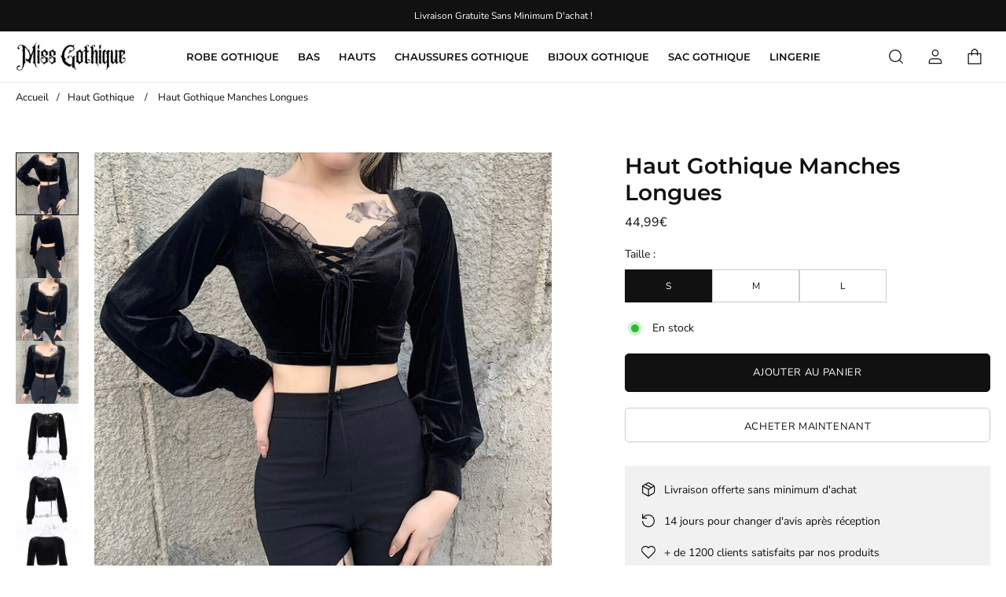

--- FILE ---
content_type: text/html; charset=utf-8
request_url: https://miss-gothique.com/collections/haut-gothique/products/haut-gothique-manches-longues
body_size: 30635
content:
<!doctype html>
<html lang=" fr ">
  <head>
    <meta charset="utf-8"> 
    <meta http-equiv="X-UA-Compatible" content="IE=edge,chrome=1">
	<meta name="viewport" content="width=device-width,initial-scale=1">
    <meta name="theme-color" content="">
	<link rel="canonical" href="https://miss-gothique.com/products/haut-gothique-manches-longues">
    <link rel="preconnect" href="https://cdn.shopify.com" crossorigin><link rel="preconnect" href="https://fonts.shopifycdn.com" crossorigin><link rel="icon" href="//miss-gothique.com/cdn/shop/files/Favicon-Miss-Gothique_32x32.png?v=1718377717" type="image/png"><meta name="description" content="Ajoutez de la féminité et de l&#39;élégance à votre garde-robe avec ce joli haut gothique à manches longues. Look gothique tendance et confort absolu !"><title>Haut Gothique Manches Longues | Miss Gothique</title><script type="application/ld+json">
{
  "@context": "https://schema.org/",
  "@type": "Product",
  "name": "Haut Gothique Manches Longues",
  "url": "https://miss-gothique.com/products/haut-gothique-manches-longues","image": "https://miss-gothique.com/cdn/shop/products/product-image-1634971560_800x.jpg?v=1608825589","productId": "5941488582820","sku": "14:771#Black;5:100014064","brand": {
      "@type": "Brand",
      "name": "Miss Gothique"
  },
  "offers": [{
        "@type" : "Offer",
        "itemOffered": "Product","sku": "14:771#Black;5:100014064","availability" : "https://schema.org/InStock",
        "price" : "44.99",
        "priceCurrency" : "EUR",
        "priceValidUntil" : "2027/01/25",
        "url" : "https://miss-gothique.com/products/haut-gothique-manches-longues?variant=42887153025188"
      },
{
        "@type" : "Offer",
        "itemOffered": "Product","sku": "14:771#Black;5:361386","availability" : "https://schema.org/InStock",
        "price" : "44.99",
        "priceCurrency" : "EUR",
        "priceValidUntil" : "2027/01/25",
        "url" : "https://miss-gothique.com/products/haut-gothique-manches-longues?variant=42887153090724"
      },
{
        "@type" : "Offer",
        "itemOffered": "Product","sku": "14:771#Black;5:361385","availability" : "https://schema.org/InStock",
        "price" : "44.99",
        "priceCurrency" : "EUR",
        "priceValidUntil" : "2027/01/25",
        "url" : "https://miss-gothique.com/products/haut-gothique-manches-longues?variant=42887153123492"
      }
],
  "description": "Haut gothique à manches longues en velours\nAjoutez de la féminité et de l'élégance à votre garde-robe avec ce haut gothique à manches longues. Fait de velours, celui-ci sera la pièce maitresse pour créer une tenue dans un style gothique romantique, charmant, et rétro. Avec ce crop top à manches longues on peut judicieusement opter pour un bas taille haute et ce, qu'il s'agisse d'une jupe ou d'un pantalon. Ainsi on marquera sa taille à la perfection. En plus d'offrir un look gothique rock assurément tendance, il propose un confort absolu !\n﻿⛤ Détails du haut ⛤\n\nComposition : coton, velours\nCoupe : crop top\nCol : décolleté\nManches : manches longues, manches bouffantes\nMotif : couleur unie\nCouleur : noir\nDétails : lacets, dentelle\nSaisons : printemps, automne\n\n⛤ Guide des tailles ⛤\nVous ne savez pas quelle taille commander ? Effectuez vos mensurations puis référez-vous à notre tableau des tailles.\n\n\n\nTaille du haut\nS\nM\nL\n\n\nTour de poitrine (cm)\n74-88\n\n78-92\n\n82-96\n\n\nTour de taille (cm)\n59-71\n\n63-75\n\n67-79\n\n\n\nLargeur d'épaules (cm)\n33\n34\n35\n\n\nLongueur des manches (cm)\n12,5\n\n13\n\n13,5\n\n\n\nLongueur du haut (cm)\n39\n\n40\n\n41\n\n\n\n"
}
</script><script type="application/ld+json">
{
  "@context": "https://schema.org",
  "@type": "BreadcrumbList",
  "itemListElement": [{
        "@type": "ListItem",
        "position": 1,
        "item": {
            "@id": "https://miss-gothique.com",
            "name": "Accueil"
        }
  },{
  "@type": "ListItem",
        "position": 2,
        "item": {
            "@id": "https://miss-gothique.com/collections/haut-gothique",
            "name": "Haut Gothique"
        }
    }, {
        "@type": "ListItem",
        "position": 3,
        "item": {
            "@id": "https://miss-gothique.com/collections/haut-gothique/products/haut-gothique-manches-longues",
            "name": "Haut Gothique Manches Longues"
        }
    }]
}
</script><meta property="og:site_name" content="Miss Gothique">
<meta property="og:url" content="https://miss-gothique.com/products/haut-gothique-manches-longues">
<meta property="og:title" content="Haut Gothique Manches Longues | Miss Gothique">
<meta property="og:type" content="product">
<meta property="og:description" content="Ajoutez de la féminité et de l&#39;élégance à votre garde-robe avec ce joli haut gothique à manches longues. Look gothique tendance et confort absolu !"><meta property="og:image" content="http://miss-gothique.com/cdn/shop/products/product-image-1634971560.jpg?v=1608825589">
  <meta property="og:image:secure_url" content="https://miss-gothique.com/cdn/shop/products/product-image-1634971560.jpg?v=1608825589">
  <meta property="og:image:width" content="800">
  <meta property="og:image:height" content="800"><meta property="og:price:amount" content="44,99">
  <meta property="og:price:currency" content="EUR"><meta name="twitter:card" content="summary_large_image">
<meta name="twitter:title" content="Haut Gothique Manches Longues | Miss Gothique">
<meta name="twitter:description" content="Ajoutez de la féminité et de l&#39;élégance à votre garde-robe avec ce joli haut gothique à manches longues. Look gothique tendance et confort absolu !"><style data-shopify>@font-face {
  font-family: "Nunito Sans";
  font-weight: 400;
  font-style: normal;
  font-display: swap;
  src: url("//miss-gothique.com/cdn/fonts/nunito_sans/nunitosans_n4.0276fe080df0ca4e6a22d9cb55aed3ed5ba6b1da.woff2") format("woff2"),
       url("//miss-gothique.com/cdn/fonts/nunito_sans/nunitosans_n4.b4964bee2f5e7fd9c3826447e73afe2baad607b7.woff") format("woff");
}

@font-face {
  font-family: "Nunito Sans";
  font-weight: 700;
  font-style: normal;
  font-display: swap;
  src: url("//miss-gothique.com/cdn/fonts/nunito_sans/nunitosans_n7.25d963ed46da26098ebeab731e90d8802d989fa5.woff2") format("woff2"),
       url("//miss-gothique.com/cdn/fonts/nunito_sans/nunitosans_n7.d32e3219b3d2ec82285d3027bd673efc61a996c8.woff") format("woff");
}

@font-face {
  font-family: "Nunito Sans";
  font-weight: 400;
  font-style: italic;
  font-display: swap;
  src: url("//miss-gothique.com/cdn/fonts/nunito_sans/nunitosans_i4.6e408730afac1484cf297c30b0e67c86d17fc586.woff2") format("woff2"),
       url("//miss-gothique.com/cdn/fonts/nunito_sans/nunitosans_i4.c9b6dcbfa43622b39a5990002775a8381942ae38.woff") format("woff");
}

@font-face {
  font-family: "Nunito Sans";
  font-weight: 700;
  font-style: italic;
  font-display: swap;
  src: url("//miss-gothique.com/cdn/fonts/nunito_sans/nunitosans_i7.8c1124729eec046a321e2424b2acf328c2c12139.woff2") format("woff2"),
       url("//miss-gothique.com/cdn/fonts/nunito_sans/nunitosans_i7.af4cda04357273e0996d21184432bcb14651a64d.woff") format("woff");
}

@font-face {
  font-family: Montserrat;
  font-weight: 600;
  font-style: normal;
  font-display: swap;
  src: url("//miss-gothique.com/cdn/fonts/montserrat/montserrat_n6.1326b3e84230700ef15b3a29fb520639977513e0.woff2") format("woff2"),
       url("//miss-gothique.com/cdn/fonts/montserrat/montserrat_n6.652f051080eb14192330daceed8cd53dfdc5ead9.woff") format("woff");
}

:root {
	--page-width: 1250;
	--section-margin: 80;
	--header-color: #ffffff;
	--header-border-color: #e7e7e7;
	--header-nav-color: #111111;
	--header-nav-color-hover: #111111;
	--header-border-color-hover: #111111;
	--header-subnav-color: #777777;
	--header-subnav-color-hover: #111111;
	--header-icons: #111111;
	--header-icons-hover: #111111;
	--cart-indicator: #d48df9;
    --icons_size: 22;
	--announcement-color: ;
	--announcement-text-color: ;
    --form_angle: 0;
    --textarea_angle: 0;
    --prod-opt-text: #111111;
    --prod-opt-bg: #ffffff;
    --prod-opt-border: #cccccc;
    --prod-opt-text-hover: #ffffff;
    --prod-opt-bg-hover: #111111;
    --prod-opt-border-hover: #111111;
	--form-field-bg: #ffffff;
	--form-field-bg-hover: #ffffff;
	--form-field-line: #cccccc;
	--form-field-line-hover: #111111;
	--form-field-color: #111111;
    --notif-error-color: #ff0000;
    --notif-error-bg: #ffd6dc;
    --notif-success-color: #0d6245;
    --notif-success-bg: #cbf4c9;
	--button-bg-color: #111111;
	--button-bg-color-hover: #515151;
	--button-text-color: #ffffff;
	--button-text-color-hover: #ffffff;
	--button-border-color: #111111;
	--button-border-color-hover: #515151;
	--buttontwo-bg-color: #ffffff;
	--buttontwo-bg-color-hover: #ffffff;
	--buttontwo-text-color: #111111;
	--buttontwo-text-color-hover: #111111;
	--buttontwo-border-color: #cccccc;
	--buttontwo-border-color-hover: #111111;
    --expire-bg-color: #f1f1f1;
    --expire-border-color: #f1f1f1;
    --expire-text-color: #8c9196;
	--body-bg: #ffffff;
	--body-title-color: #111111;
	--body-subtitle-color: #111111;
	--body-text-color: #252525;
	--body-link-color: #d48df9;
	--body-link-color-hover: #d6bffa;
	--arrow-color: #111111;
	--arrow-bg-color: #ffffff;
    --arrow-border-color: #ffffff;
    --arrow-shadow: 0 2px 8px rgba(0, 0, 0, .1);
	--separation-line: #e7e7e7;
    --close-cross: #111111;
	--current-price: #111111;
	--previous-price: #aaaaaa;
	--promotion-price: #2cbb2f;
    --threshold-color: #2cbb2f;
	--progressbar-bg: #2cbb2f;
    --progressbar-color: #2cbb2f;
	--footer-color: #111111;
	--footer-line-color: #d6bffa;
	--footer-heading-color: #ffffff;
	--footer-text-color: #ffffff;
	--footer-link-color: #ffffff;
	--footer-link-color-hover: #ffffff;
	--footer-button-bg-color: #111111;
	--footer-button-bg-color-hover: #515151;
	--footer-button-color: #ffffff;
	--footer-button-color-hover: #ffffff;
	--footer-border-color: #111111;
	--footer-border-color-hover: #515151;
	--footer-icons: #ffffff;
	--footer-icons-hover: #d48df9;
	--breadcrumb-bg: #ffffff;
	--breadcrumb-color: #111111;
    --header-font: Montserrat, sans-serif;
    --header-font-style: normal;
    --header-font-weight: 600;
	--header-font-size: 13;
    --header-font-size-mobile: 15;
    --header-ls: 0.0em;
    --header-uppercase: uppercase;
	--subheader-font-size: 13;
    --subheader-font-size-mobile: 14;
    --body-font: "Nunito Sans", sans-serif;
    --body-font-style: normal;
    --body-font-weight: 400;
	--body-font-size: 14;
    --body-font-bold: 700;
	--body-font-italic: ;
	--body-font-bold-italic: ;
    --body-ls: 0.0em;
    --title-font: Montserrat, sans-serif;
    --title-font-style: normal;
    --title-font-weight: 600;
    --title-ls: 0.0em;
    --title-uppercase: none;
	--button-radius: 5px;
    --button-font-size: 13px;
    --button-ls: 0.05em;
    --button-uppercase: uppercase;
	--popups-radius: 0;
    --promo_tag_bg: #ebe3f7;
    --promo_tag_color: #111111;
    --promo_tag_border: #111111;
    --custom_tag_bg: #111111;
    --custom_tag_color: #ffffff;
    --custom_tag_border: #111111;
    --oos_tag_bg: #ffffff;
    --oos_tag_color: #111111;
    --oos_tag_border: #111111;
    --stock-available: #2cbb2f;
    --stock-low: #ffa500;
    --stock-soldout: #e44c4c;
    --stock-notification: #e44c4c;
    --pack-checkbox-color: #bca189;
    --pack-plus-color: #111111;
    --label-uppercase: none;
    --prod-uppercase: uppercase;
}</style><script>window.performance && window.performance.mark && window.performance.mark('shopify.content_for_header.start');</script><meta id="shopify-digital-wallet" name="shopify-digital-wallet" content="/51542261924/digital_wallets/dialog">
<meta name="shopify-checkout-api-token" content="30a7d8812ee48a34e638a9fa40083166">
<meta id="in-context-paypal-metadata" data-shop-id="51542261924" data-venmo-supported="false" data-environment="production" data-locale="fr_FR" data-paypal-v4="true" data-currency="EUR">
<link rel="alternate" hreflang="x-default" href="https://miss-gothique.com/products/haut-gothique-manches-longues">
<link rel="alternate" hreflang="fr" href="https://miss-gothique.com/products/haut-gothique-manches-longues">
<link rel="alternate" hreflang="de-AC" href="https://damenwelt-gothic.de/products/gothic-langarm-oberteil">
<link rel="alternate" hreflang="de-AD" href="https://damenwelt-gothic.de/products/gothic-langarm-oberteil">
<link rel="alternate" hreflang="de-AE" href="https://damenwelt-gothic.de/products/gothic-langarm-oberteil">
<link rel="alternate" hreflang="de-AF" href="https://damenwelt-gothic.de/products/gothic-langarm-oberteil">
<link rel="alternate" hreflang="de-AG" href="https://damenwelt-gothic.de/products/gothic-langarm-oberteil">
<link rel="alternate" hreflang="de-AI" href="https://damenwelt-gothic.de/products/gothic-langarm-oberteil">
<link rel="alternate" hreflang="de-AL" href="https://damenwelt-gothic.de/products/gothic-langarm-oberteil">
<link rel="alternate" hreflang="de-AM" href="https://damenwelt-gothic.de/products/gothic-langarm-oberteil">
<link rel="alternate" hreflang="de-AO" href="https://damenwelt-gothic.de/products/gothic-langarm-oberteil">
<link rel="alternate" hreflang="de-AR" href="https://damenwelt-gothic.de/products/gothic-langarm-oberteil">
<link rel="alternate" hreflang="de-AT" href="https://damenwelt-gothic.de/products/gothic-langarm-oberteil">
<link rel="alternate" hreflang="de-AU" href="https://damenwelt-gothic.de/products/gothic-langarm-oberteil">
<link rel="alternate" hreflang="de-AW" href="https://damenwelt-gothic.de/products/gothic-langarm-oberteil">
<link rel="alternate" hreflang="de-AX" href="https://damenwelt-gothic.de/products/gothic-langarm-oberteil">
<link rel="alternate" hreflang="de-AZ" href="https://damenwelt-gothic.de/products/gothic-langarm-oberteil">
<link rel="alternate" hreflang="de-BA" href="https://damenwelt-gothic.de/products/gothic-langarm-oberteil">
<link rel="alternate" hreflang="de-BB" href="https://damenwelt-gothic.de/products/gothic-langarm-oberteil">
<link rel="alternate" hreflang="de-BD" href="https://damenwelt-gothic.de/products/gothic-langarm-oberteil">
<link rel="alternate" hreflang="de-BE" href="https://damenwelt-gothic.de/products/gothic-langarm-oberteil">
<link rel="alternate" hreflang="de-BF" href="https://damenwelt-gothic.de/products/gothic-langarm-oberteil">
<link rel="alternate" hreflang="de-BG" href="https://damenwelt-gothic.de/products/gothic-langarm-oberteil">
<link rel="alternate" hreflang="de-BH" href="https://damenwelt-gothic.de/products/gothic-langarm-oberteil">
<link rel="alternate" hreflang="de-BI" href="https://damenwelt-gothic.de/products/gothic-langarm-oberteil">
<link rel="alternate" hreflang="de-BJ" href="https://damenwelt-gothic.de/products/gothic-langarm-oberteil">
<link rel="alternate" hreflang="de-BL" href="https://damenwelt-gothic.de/products/gothic-langarm-oberteil">
<link rel="alternate" hreflang="de-BM" href="https://damenwelt-gothic.de/products/gothic-langarm-oberteil">
<link rel="alternate" hreflang="de-BN" href="https://damenwelt-gothic.de/products/gothic-langarm-oberteil">
<link rel="alternate" hreflang="de-BO" href="https://damenwelt-gothic.de/products/gothic-langarm-oberteil">
<link rel="alternate" hreflang="de-BQ" href="https://damenwelt-gothic.de/products/gothic-langarm-oberteil">
<link rel="alternate" hreflang="de-BR" href="https://damenwelt-gothic.de/products/gothic-langarm-oberteil">
<link rel="alternate" hreflang="de-BS" href="https://damenwelt-gothic.de/products/gothic-langarm-oberteil">
<link rel="alternate" hreflang="de-BT" href="https://damenwelt-gothic.de/products/gothic-langarm-oberteil">
<link rel="alternate" hreflang="de-BW" href="https://damenwelt-gothic.de/products/gothic-langarm-oberteil">
<link rel="alternate" hreflang="de-BY" href="https://damenwelt-gothic.de/products/gothic-langarm-oberteil">
<link rel="alternate" hreflang="de-BZ" href="https://damenwelt-gothic.de/products/gothic-langarm-oberteil">
<link rel="alternate" hreflang="de-CA" href="https://damenwelt-gothic.de/products/gothic-langarm-oberteil">
<link rel="alternate" hreflang="de-CC" href="https://damenwelt-gothic.de/products/gothic-langarm-oberteil">
<link rel="alternate" hreflang="de-CD" href="https://damenwelt-gothic.de/products/gothic-langarm-oberteil">
<link rel="alternate" hreflang="de-CF" href="https://damenwelt-gothic.de/products/gothic-langarm-oberteil">
<link rel="alternate" hreflang="de-CG" href="https://damenwelt-gothic.de/products/gothic-langarm-oberteil">
<link rel="alternate" hreflang="de-CH" href="https://damenwelt-gothic.de/products/gothic-langarm-oberteil">
<link rel="alternate" hreflang="de-CI" href="https://damenwelt-gothic.de/products/gothic-langarm-oberteil">
<link rel="alternate" hreflang="de-CK" href="https://damenwelt-gothic.de/products/gothic-langarm-oberteil">
<link rel="alternate" hreflang="de-CL" href="https://damenwelt-gothic.de/products/gothic-langarm-oberteil">
<link rel="alternate" hreflang="de-CM" href="https://damenwelt-gothic.de/products/gothic-langarm-oberteil">
<link rel="alternate" hreflang="de-CN" href="https://damenwelt-gothic.de/products/gothic-langarm-oberteil">
<link rel="alternate" hreflang="de-CO" href="https://damenwelt-gothic.de/products/gothic-langarm-oberteil">
<link rel="alternate" hreflang="de-CR" href="https://damenwelt-gothic.de/products/gothic-langarm-oberteil">
<link rel="alternate" hreflang="de-CV" href="https://damenwelt-gothic.de/products/gothic-langarm-oberteil">
<link rel="alternate" hreflang="de-CW" href="https://damenwelt-gothic.de/products/gothic-langarm-oberteil">
<link rel="alternate" hreflang="de-CX" href="https://damenwelt-gothic.de/products/gothic-langarm-oberteil">
<link rel="alternate" hreflang="de-CY" href="https://damenwelt-gothic.de/products/gothic-langarm-oberteil">
<link rel="alternate" hreflang="de-CZ" href="https://damenwelt-gothic.de/products/gothic-langarm-oberteil">
<link rel="alternate" hreflang="de-DE" href="https://damenwelt-gothic.de/products/gothic-langarm-oberteil">
<link rel="alternate" hreflang="de-DJ" href="https://damenwelt-gothic.de/products/gothic-langarm-oberteil">
<link rel="alternate" hreflang="de-DK" href="https://damenwelt-gothic.de/products/gothic-langarm-oberteil">
<link rel="alternate" hreflang="de-DM" href="https://damenwelt-gothic.de/products/gothic-langarm-oberteil">
<link rel="alternate" hreflang="de-DO" href="https://damenwelt-gothic.de/products/gothic-langarm-oberteil">
<link rel="alternate" hreflang="de-DZ" href="https://damenwelt-gothic.de/products/gothic-langarm-oberteil">
<link rel="alternate" hreflang="de-EC" href="https://damenwelt-gothic.de/products/gothic-langarm-oberteil">
<link rel="alternate" hreflang="de-EE" href="https://damenwelt-gothic.de/products/gothic-langarm-oberteil">
<link rel="alternate" hreflang="de-EG" href="https://damenwelt-gothic.de/products/gothic-langarm-oberteil">
<link rel="alternate" hreflang="de-EH" href="https://damenwelt-gothic.de/products/gothic-langarm-oberteil">
<link rel="alternate" hreflang="de-ER" href="https://damenwelt-gothic.de/products/gothic-langarm-oberteil">
<link rel="alternate" hreflang="de-ES" href="https://damenwelt-gothic.de/products/gothic-langarm-oberteil">
<link rel="alternate" hreflang="de-ET" href="https://damenwelt-gothic.de/products/gothic-langarm-oberteil">
<link rel="alternate" hreflang="de-FI" href="https://damenwelt-gothic.de/products/gothic-langarm-oberteil">
<link rel="alternate" hreflang="de-FJ" href="https://damenwelt-gothic.de/products/gothic-langarm-oberteil">
<link rel="alternate" hreflang="de-FK" href="https://damenwelt-gothic.de/products/gothic-langarm-oberteil">
<link rel="alternate" hreflang="de-FO" href="https://damenwelt-gothic.de/products/gothic-langarm-oberteil">
<link rel="alternate" hreflang="de-GA" href="https://damenwelt-gothic.de/products/gothic-langarm-oberteil">
<link rel="alternate" hreflang="de-GB" href="https://damenwelt-gothic.de/products/gothic-langarm-oberteil">
<link rel="alternate" hreflang="de-GD" href="https://damenwelt-gothic.de/products/gothic-langarm-oberteil">
<link rel="alternate" hreflang="de-GE" href="https://damenwelt-gothic.de/products/gothic-langarm-oberteil">
<link rel="alternate" hreflang="de-GF" href="https://damenwelt-gothic.de/products/gothic-langarm-oberteil">
<link rel="alternate" hreflang="de-GG" href="https://damenwelt-gothic.de/products/gothic-langarm-oberteil">
<link rel="alternate" hreflang="de-GH" href="https://damenwelt-gothic.de/products/gothic-langarm-oberteil">
<link rel="alternate" hreflang="de-GI" href="https://damenwelt-gothic.de/products/gothic-langarm-oberteil">
<link rel="alternate" hreflang="de-GL" href="https://damenwelt-gothic.de/products/gothic-langarm-oberteil">
<link rel="alternate" hreflang="de-GM" href="https://damenwelt-gothic.de/products/gothic-langarm-oberteil">
<link rel="alternate" hreflang="de-GN" href="https://damenwelt-gothic.de/products/gothic-langarm-oberteil">
<link rel="alternate" hreflang="de-GP" href="https://damenwelt-gothic.de/products/gothic-langarm-oberteil">
<link rel="alternate" hreflang="de-GQ" href="https://damenwelt-gothic.de/products/gothic-langarm-oberteil">
<link rel="alternate" hreflang="de-GR" href="https://damenwelt-gothic.de/products/gothic-langarm-oberteil">
<link rel="alternate" hreflang="de-GS" href="https://damenwelt-gothic.de/products/gothic-langarm-oberteil">
<link rel="alternate" hreflang="de-GT" href="https://damenwelt-gothic.de/products/gothic-langarm-oberteil">
<link rel="alternate" hreflang="de-GW" href="https://damenwelt-gothic.de/products/gothic-langarm-oberteil">
<link rel="alternate" hreflang="de-GY" href="https://damenwelt-gothic.de/products/gothic-langarm-oberteil">
<link rel="alternate" hreflang="de-HK" href="https://damenwelt-gothic.de/products/gothic-langarm-oberteil">
<link rel="alternate" hreflang="de-HN" href="https://damenwelt-gothic.de/products/gothic-langarm-oberteil">
<link rel="alternate" hreflang="de-HR" href="https://damenwelt-gothic.de/products/gothic-langarm-oberteil">
<link rel="alternate" hreflang="de-HT" href="https://damenwelt-gothic.de/products/gothic-langarm-oberteil">
<link rel="alternate" hreflang="de-HU" href="https://damenwelt-gothic.de/products/gothic-langarm-oberteil">
<link rel="alternate" hreflang="de-ID" href="https://damenwelt-gothic.de/products/gothic-langarm-oberteil">
<link rel="alternate" hreflang="de-IE" href="https://damenwelt-gothic.de/products/gothic-langarm-oberteil">
<link rel="alternate" hreflang="de-IL" href="https://damenwelt-gothic.de/products/gothic-langarm-oberteil">
<link rel="alternate" hreflang="de-IM" href="https://damenwelt-gothic.de/products/gothic-langarm-oberteil">
<link rel="alternate" hreflang="de-IN" href="https://damenwelt-gothic.de/products/gothic-langarm-oberteil">
<link rel="alternate" hreflang="de-IO" href="https://damenwelt-gothic.de/products/gothic-langarm-oberteil">
<link rel="alternate" hreflang="de-IQ" href="https://damenwelt-gothic.de/products/gothic-langarm-oberteil">
<link rel="alternate" hreflang="de-IS" href="https://damenwelt-gothic.de/products/gothic-langarm-oberteil">
<link rel="alternate" hreflang="de-IT" href="https://damenwelt-gothic.de/products/gothic-langarm-oberteil">
<link rel="alternate" hreflang="de-JE" href="https://damenwelt-gothic.de/products/gothic-langarm-oberteil">
<link rel="alternate" hreflang="de-JM" href="https://damenwelt-gothic.de/products/gothic-langarm-oberteil">
<link rel="alternate" hreflang="de-JO" href="https://damenwelt-gothic.de/products/gothic-langarm-oberteil">
<link rel="alternate" hreflang="de-JP" href="https://damenwelt-gothic.de/products/gothic-langarm-oberteil">
<link rel="alternate" hreflang="de-KE" href="https://damenwelt-gothic.de/products/gothic-langarm-oberteil">
<link rel="alternate" hreflang="de-KG" href="https://damenwelt-gothic.de/products/gothic-langarm-oberteil">
<link rel="alternate" hreflang="de-KH" href="https://damenwelt-gothic.de/products/gothic-langarm-oberteil">
<link rel="alternate" hreflang="de-KI" href="https://damenwelt-gothic.de/products/gothic-langarm-oberteil">
<link rel="alternate" hreflang="de-KM" href="https://damenwelt-gothic.de/products/gothic-langarm-oberteil">
<link rel="alternate" hreflang="de-KN" href="https://damenwelt-gothic.de/products/gothic-langarm-oberteil">
<link rel="alternate" hreflang="de-KR" href="https://damenwelt-gothic.de/products/gothic-langarm-oberteil">
<link rel="alternate" hreflang="de-KW" href="https://damenwelt-gothic.de/products/gothic-langarm-oberteil">
<link rel="alternate" hreflang="de-KY" href="https://damenwelt-gothic.de/products/gothic-langarm-oberteil">
<link rel="alternate" hreflang="de-KZ" href="https://damenwelt-gothic.de/products/gothic-langarm-oberteil">
<link rel="alternate" hreflang="de-LA" href="https://damenwelt-gothic.de/products/gothic-langarm-oberteil">
<link rel="alternate" hreflang="de-LB" href="https://damenwelt-gothic.de/products/gothic-langarm-oberteil">
<link rel="alternate" hreflang="de-LC" href="https://damenwelt-gothic.de/products/gothic-langarm-oberteil">
<link rel="alternate" hreflang="de-LI" href="https://damenwelt-gothic.de/products/gothic-langarm-oberteil">
<link rel="alternate" hreflang="de-LK" href="https://damenwelt-gothic.de/products/gothic-langarm-oberteil">
<link rel="alternate" hreflang="de-LR" href="https://damenwelt-gothic.de/products/gothic-langarm-oberteil">
<link rel="alternate" hreflang="de-LS" href="https://damenwelt-gothic.de/products/gothic-langarm-oberteil">
<link rel="alternate" hreflang="de-LT" href="https://damenwelt-gothic.de/products/gothic-langarm-oberteil">
<link rel="alternate" hreflang="de-LU" href="https://damenwelt-gothic.de/products/gothic-langarm-oberteil">
<link rel="alternate" hreflang="de-LV" href="https://damenwelt-gothic.de/products/gothic-langarm-oberteil">
<link rel="alternate" hreflang="de-LY" href="https://damenwelt-gothic.de/products/gothic-langarm-oberteil">
<link rel="alternate" hreflang="de-MA" href="https://damenwelt-gothic.de/products/gothic-langarm-oberteil">
<link rel="alternate" hreflang="de-MC" href="https://damenwelt-gothic.de/products/gothic-langarm-oberteil">
<link rel="alternate" hreflang="de-MD" href="https://damenwelt-gothic.de/products/gothic-langarm-oberteil">
<link rel="alternate" hreflang="de-ME" href="https://damenwelt-gothic.de/products/gothic-langarm-oberteil">
<link rel="alternate" hreflang="de-MF" href="https://damenwelt-gothic.de/products/gothic-langarm-oberteil">
<link rel="alternate" hreflang="de-MG" href="https://damenwelt-gothic.de/products/gothic-langarm-oberteil">
<link rel="alternate" hreflang="de-MK" href="https://damenwelt-gothic.de/products/gothic-langarm-oberteil">
<link rel="alternate" hreflang="de-ML" href="https://damenwelt-gothic.de/products/gothic-langarm-oberteil">
<link rel="alternate" hreflang="de-MM" href="https://damenwelt-gothic.de/products/gothic-langarm-oberteil">
<link rel="alternate" hreflang="de-MN" href="https://damenwelt-gothic.de/products/gothic-langarm-oberteil">
<link rel="alternate" hreflang="de-MO" href="https://damenwelt-gothic.de/products/gothic-langarm-oberteil">
<link rel="alternate" hreflang="de-MQ" href="https://damenwelt-gothic.de/products/gothic-langarm-oberteil">
<link rel="alternate" hreflang="de-MR" href="https://damenwelt-gothic.de/products/gothic-langarm-oberteil">
<link rel="alternate" hreflang="de-MS" href="https://damenwelt-gothic.de/products/gothic-langarm-oberteil">
<link rel="alternate" hreflang="de-MT" href="https://damenwelt-gothic.de/products/gothic-langarm-oberteil">
<link rel="alternate" hreflang="de-MU" href="https://damenwelt-gothic.de/products/gothic-langarm-oberteil">
<link rel="alternate" hreflang="de-MV" href="https://damenwelt-gothic.de/products/gothic-langarm-oberteil">
<link rel="alternate" hreflang="de-MW" href="https://damenwelt-gothic.de/products/gothic-langarm-oberteil">
<link rel="alternate" hreflang="de-MX" href="https://damenwelt-gothic.de/products/gothic-langarm-oberteil">
<link rel="alternate" hreflang="de-MY" href="https://damenwelt-gothic.de/products/gothic-langarm-oberteil">
<link rel="alternate" hreflang="de-MZ" href="https://damenwelt-gothic.de/products/gothic-langarm-oberteil">
<link rel="alternate" hreflang="de-NA" href="https://damenwelt-gothic.de/products/gothic-langarm-oberteil">
<link rel="alternate" hreflang="de-NC" href="https://damenwelt-gothic.de/products/gothic-langarm-oberteil">
<link rel="alternate" hreflang="de-NE" href="https://damenwelt-gothic.de/products/gothic-langarm-oberteil">
<link rel="alternate" hreflang="de-NF" href="https://damenwelt-gothic.de/products/gothic-langarm-oberteil">
<link rel="alternate" hreflang="de-NG" href="https://damenwelt-gothic.de/products/gothic-langarm-oberteil">
<link rel="alternate" hreflang="de-NI" href="https://damenwelt-gothic.de/products/gothic-langarm-oberteil">
<link rel="alternate" hreflang="de-NL" href="https://damenwelt-gothic.de/products/gothic-langarm-oberteil">
<link rel="alternate" hreflang="de-NO" href="https://damenwelt-gothic.de/products/gothic-langarm-oberteil">
<link rel="alternate" hreflang="de-NP" href="https://damenwelt-gothic.de/products/gothic-langarm-oberteil">
<link rel="alternate" hreflang="de-NR" href="https://damenwelt-gothic.de/products/gothic-langarm-oberteil">
<link rel="alternate" hreflang="de-NU" href="https://damenwelt-gothic.de/products/gothic-langarm-oberteil">
<link rel="alternate" hreflang="de-NZ" href="https://damenwelt-gothic.de/products/gothic-langarm-oberteil">
<link rel="alternate" hreflang="de-OM" href="https://damenwelt-gothic.de/products/gothic-langarm-oberteil">
<link rel="alternate" hreflang="de-PA" href="https://damenwelt-gothic.de/products/gothic-langarm-oberteil">
<link rel="alternate" hreflang="de-PE" href="https://damenwelt-gothic.de/products/gothic-langarm-oberteil">
<link rel="alternate" hreflang="de-PF" href="https://damenwelt-gothic.de/products/gothic-langarm-oberteil">
<link rel="alternate" hreflang="de-PG" href="https://damenwelt-gothic.de/products/gothic-langarm-oberteil">
<link rel="alternate" hreflang="de-PH" href="https://damenwelt-gothic.de/products/gothic-langarm-oberteil">
<link rel="alternate" hreflang="de-PK" href="https://damenwelt-gothic.de/products/gothic-langarm-oberteil">
<link rel="alternate" hreflang="de-PM" href="https://damenwelt-gothic.de/products/gothic-langarm-oberteil">
<link rel="alternate" hreflang="de-PN" href="https://damenwelt-gothic.de/products/gothic-langarm-oberteil">
<link rel="alternate" hreflang="de-PS" href="https://damenwelt-gothic.de/products/gothic-langarm-oberteil">
<link rel="alternate" hreflang="de-PT" href="https://damenwelt-gothic.de/products/gothic-langarm-oberteil">
<link rel="alternate" hreflang="de-PY" href="https://damenwelt-gothic.de/products/gothic-langarm-oberteil">
<link rel="alternate" hreflang="de-QA" href="https://damenwelt-gothic.de/products/gothic-langarm-oberteil">
<link rel="alternate" hreflang="de-RE" href="https://damenwelt-gothic.de/products/gothic-langarm-oberteil">
<link rel="alternate" hreflang="de-RO" href="https://damenwelt-gothic.de/products/gothic-langarm-oberteil">
<link rel="alternate" hreflang="de-RS" href="https://damenwelt-gothic.de/products/gothic-langarm-oberteil">
<link rel="alternate" hreflang="de-RU" href="https://damenwelt-gothic.de/products/gothic-langarm-oberteil">
<link rel="alternate" hreflang="de-RW" href="https://damenwelt-gothic.de/products/gothic-langarm-oberteil">
<link rel="alternate" hreflang="de-SA" href="https://damenwelt-gothic.de/products/gothic-langarm-oberteil">
<link rel="alternate" hreflang="de-SB" href="https://damenwelt-gothic.de/products/gothic-langarm-oberteil">
<link rel="alternate" hreflang="de-SC" href="https://damenwelt-gothic.de/products/gothic-langarm-oberteil">
<link rel="alternate" hreflang="de-SD" href="https://damenwelt-gothic.de/products/gothic-langarm-oberteil">
<link rel="alternate" hreflang="de-SE" href="https://damenwelt-gothic.de/products/gothic-langarm-oberteil">
<link rel="alternate" hreflang="de-SG" href="https://damenwelt-gothic.de/products/gothic-langarm-oberteil">
<link rel="alternate" hreflang="de-SH" href="https://damenwelt-gothic.de/products/gothic-langarm-oberteil">
<link rel="alternate" hreflang="de-SI" href="https://damenwelt-gothic.de/products/gothic-langarm-oberteil">
<link rel="alternate" hreflang="de-SJ" href="https://damenwelt-gothic.de/products/gothic-langarm-oberteil">
<link rel="alternate" hreflang="de-SK" href="https://damenwelt-gothic.de/products/gothic-langarm-oberteil">
<link rel="alternate" hreflang="de-SL" href="https://damenwelt-gothic.de/products/gothic-langarm-oberteil">
<link rel="alternate" hreflang="de-SM" href="https://damenwelt-gothic.de/products/gothic-langarm-oberteil">
<link rel="alternate" hreflang="de-SN" href="https://damenwelt-gothic.de/products/gothic-langarm-oberteil">
<link rel="alternate" hreflang="de-SO" href="https://damenwelt-gothic.de/products/gothic-langarm-oberteil">
<link rel="alternate" hreflang="de-SR" href="https://damenwelt-gothic.de/products/gothic-langarm-oberteil">
<link rel="alternate" hreflang="de-SS" href="https://damenwelt-gothic.de/products/gothic-langarm-oberteil">
<link rel="alternate" hreflang="de-ST" href="https://damenwelt-gothic.de/products/gothic-langarm-oberteil">
<link rel="alternate" hreflang="de-SV" href="https://damenwelt-gothic.de/products/gothic-langarm-oberteil">
<link rel="alternate" hreflang="de-SX" href="https://damenwelt-gothic.de/products/gothic-langarm-oberteil">
<link rel="alternate" hreflang="de-SZ" href="https://damenwelt-gothic.de/products/gothic-langarm-oberteil">
<link rel="alternate" hreflang="de-TA" href="https://damenwelt-gothic.de/products/gothic-langarm-oberteil">
<link rel="alternate" hreflang="de-TC" href="https://damenwelt-gothic.de/products/gothic-langarm-oberteil">
<link rel="alternate" hreflang="de-TD" href="https://damenwelt-gothic.de/products/gothic-langarm-oberteil">
<link rel="alternate" hreflang="de-TF" href="https://damenwelt-gothic.de/products/gothic-langarm-oberteil">
<link rel="alternate" hreflang="de-TG" href="https://damenwelt-gothic.de/products/gothic-langarm-oberteil">
<link rel="alternate" hreflang="de-TH" href="https://damenwelt-gothic.de/products/gothic-langarm-oberteil">
<link rel="alternate" hreflang="de-TJ" href="https://damenwelt-gothic.de/products/gothic-langarm-oberteil">
<link rel="alternate" hreflang="de-TK" href="https://damenwelt-gothic.de/products/gothic-langarm-oberteil">
<link rel="alternate" hreflang="de-TL" href="https://damenwelt-gothic.de/products/gothic-langarm-oberteil">
<link rel="alternate" hreflang="de-TM" href="https://damenwelt-gothic.de/products/gothic-langarm-oberteil">
<link rel="alternate" hreflang="de-TN" href="https://damenwelt-gothic.de/products/gothic-langarm-oberteil">
<link rel="alternate" hreflang="de-TO" href="https://damenwelt-gothic.de/products/gothic-langarm-oberteil">
<link rel="alternate" hreflang="de-TR" href="https://damenwelt-gothic.de/products/gothic-langarm-oberteil">
<link rel="alternate" hreflang="de-TT" href="https://damenwelt-gothic.de/products/gothic-langarm-oberteil">
<link rel="alternate" hreflang="de-TV" href="https://damenwelt-gothic.de/products/gothic-langarm-oberteil">
<link rel="alternate" hreflang="de-TW" href="https://damenwelt-gothic.de/products/gothic-langarm-oberteil">
<link rel="alternate" hreflang="de-TZ" href="https://damenwelt-gothic.de/products/gothic-langarm-oberteil">
<link rel="alternate" hreflang="de-UA" href="https://damenwelt-gothic.de/products/gothic-langarm-oberteil">
<link rel="alternate" hreflang="de-UG" href="https://damenwelt-gothic.de/products/gothic-langarm-oberteil">
<link rel="alternate" hreflang="de-UM" href="https://damenwelt-gothic.de/products/gothic-langarm-oberteil">
<link rel="alternate" hreflang="de-US" href="https://damenwelt-gothic.de/products/gothic-langarm-oberteil">
<link rel="alternate" hreflang="de-UY" href="https://damenwelt-gothic.de/products/gothic-langarm-oberteil">
<link rel="alternate" hreflang="de-UZ" href="https://damenwelt-gothic.de/products/gothic-langarm-oberteil">
<link rel="alternate" hreflang="de-VA" href="https://damenwelt-gothic.de/products/gothic-langarm-oberteil">
<link rel="alternate" hreflang="de-VC" href="https://damenwelt-gothic.de/products/gothic-langarm-oberteil">
<link rel="alternate" hreflang="de-VE" href="https://damenwelt-gothic.de/products/gothic-langarm-oberteil">
<link rel="alternate" hreflang="de-VG" href="https://damenwelt-gothic.de/products/gothic-langarm-oberteil">
<link rel="alternate" hreflang="de-VN" href="https://damenwelt-gothic.de/products/gothic-langarm-oberteil">
<link rel="alternate" hreflang="de-VU" href="https://damenwelt-gothic.de/products/gothic-langarm-oberteil">
<link rel="alternate" hreflang="de-WF" href="https://damenwelt-gothic.de/products/gothic-langarm-oberteil">
<link rel="alternate" hreflang="de-WS" href="https://damenwelt-gothic.de/products/gothic-langarm-oberteil">
<link rel="alternate" hreflang="de-XK" href="https://damenwelt-gothic.de/products/gothic-langarm-oberteil">
<link rel="alternate" hreflang="de-YE" href="https://damenwelt-gothic.de/products/gothic-langarm-oberteil">
<link rel="alternate" hreflang="de-YT" href="https://damenwelt-gothic.de/products/gothic-langarm-oberteil">
<link rel="alternate" hreflang="de-ZA" href="https://damenwelt-gothic.de/products/gothic-langarm-oberteil">
<link rel="alternate" hreflang="de-ZM" href="https://damenwelt-gothic.de/products/gothic-langarm-oberteil">
<link rel="alternate" hreflang="de-ZW" href="https://damenwelt-gothic.de/products/gothic-langarm-oberteil">
<link rel="alternate" type="application/json+oembed" href="https://miss-gothique.com/products/haut-gothique-manches-longues.oembed">
<script async="async" src="/checkouts/internal/preloads.js?locale=fr-FR"></script>
<script id="apple-pay-shop-capabilities" type="application/json">{"shopId":51542261924,"countryCode":"FR","currencyCode":"EUR","merchantCapabilities":["supports3DS"],"merchantId":"gid:\/\/shopify\/Shop\/51542261924","merchantName":"Miss Gothique","requiredBillingContactFields":["postalAddress","email"],"requiredShippingContactFields":["postalAddress","email"],"shippingType":"shipping","supportedNetworks":["visa","masterCard","amex","maestro"],"total":{"type":"pending","label":"Miss Gothique","amount":"1.00"},"shopifyPaymentsEnabled":true,"supportsSubscriptions":true}</script>
<script id="shopify-features" type="application/json">{"accessToken":"30a7d8812ee48a34e638a9fa40083166","betas":["rich-media-storefront-analytics"],"domain":"miss-gothique.com","predictiveSearch":true,"shopId":51542261924,"locale":"fr"}</script>
<script>var Shopify = Shopify || {};
Shopify.shop = "gregory-bonnefoy-cudraz.myshopify.com";
Shopify.locale = "fr";
Shopify.currency = {"active":"EUR","rate":"1.0"};
Shopify.country = "FR";
Shopify.theme = {"name":"Thème Miss Gothique","id":170379411797,"schema_name":"Ambition","schema_version":"2.5.3","theme_store_id":null,"role":"main"};
Shopify.theme.handle = "null";
Shopify.theme.style = {"id":null,"handle":null};
Shopify.cdnHost = "miss-gothique.com/cdn";
Shopify.routes = Shopify.routes || {};
Shopify.routes.root = "/";</script>
<script type="module">!function(o){(o.Shopify=o.Shopify||{}).modules=!0}(window);</script>
<script>!function(o){function n(){var o=[];function n(){o.push(Array.prototype.slice.apply(arguments))}return n.q=o,n}var t=o.Shopify=o.Shopify||{};t.loadFeatures=n(),t.autoloadFeatures=n()}(window);</script>
<script id="shop-js-analytics" type="application/json">{"pageType":"product"}</script>
<script defer="defer" async type="module" src="//miss-gothique.com/cdn/shopifycloud/shop-js/modules/v2/client.init-shop-cart-sync_BcDpqI9l.fr.esm.js"></script>
<script defer="defer" async type="module" src="//miss-gothique.com/cdn/shopifycloud/shop-js/modules/v2/chunk.common_a1Rf5Dlz.esm.js"></script>
<script defer="defer" async type="module" src="//miss-gothique.com/cdn/shopifycloud/shop-js/modules/v2/chunk.modal_Djra7sW9.esm.js"></script>
<script type="module">
  await import("//miss-gothique.com/cdn/shopifycloud/shop-js/modules/v2/client.init-shop-cart-sync_BcDpqI9l.fr.esm.js");
await import("//miss-gothique.com/cdn/shopifycloud/shop-js/modules/v2/chunk.common_a1Rf5Dlz.esm.js");
await import("//miss-gothique.com/cdn/shopifycloud/shop-js/modules/v2/chunk.modal_Djra7sW9.esm.js");

  window.Shopify.SignInWithShop?.initShopCartSync?.({"fedCMEnabled":true,"windoidEnabled":true});

</script>
<script id="__st">var __st={"a":51542261924,"offset":3600,"reqid":"21e51f6d-78e2-4ebe-880c-7dd6acb7b863-1769357477","pageurl":"miss-gothique.com\/collections\/haut-gothique\/products\/haut-gothique-manches-longues","u":"14f3a6252021","p":"product","rtyp":"product","rid":5941488582820};</script>
<script>window.ShopifyPaypalV4VisibilityTracking = true;</script>
<script id="captcha-bootstrap">!function(){'use strict';const t='contact',e='account',n='new_comment',o=[[t,t],['blogs',n],['comments',n],[t,'customer']],c=[[e,'customer_login'],[e,'guest_login'],[e,'recover_customer_password'],[e,'create_customer']],r=t=>t.map((([t,e])=>`form[action*='/${t}']:not([data-nocaptcha='true']) input[name='form_type'][value='${e}']`)).join(','),a=t=>()=>t?[...document.querySelectorAll(t)].map((t=>t.form)):[];function s(){const t=[...o],e=r(t);return a(e)}const i='password',u='form_key',d=['recaptcha-v3-token','g-recaptcha-response','h-captcha-response',i],f=()=>{try{return window.sessionStorage}catch{return}},m='__shopify_v',_=t=>t.elements[u];function p(t,e,n=!1){try{const o=window.sessionStorage,c=JSON.parse(o.getItem(e)),{data:r}=function(t){const{data:e,action:n}=t;return t[m]||n?{data:e,action:n}:{data:t,action:n}}(c);for(const[e,n]of Object.entries(r))t.elements[e]&&(t.elements[e].value=n);n&&o.removeItem(e)}catch(o){console.error('form repopulation failed',{error:o})}}const l='form_type',E='cptcha';function T(t){t.dataset[E]=!0}const w=window,h=w.document,L='Shopify',v='ce_forms',y='captcha';let A=!1;((t,e)=>{const n=(g='f06e6c50-85a8-45c8-87d0-21a2b65856fe',I='https://cdn.shopify.com/shopifycloud/storefront-forms-hcaptcha/ce_storefront_forms_captcha_hcaptcha.v1.5.2.iife.js',D={infoText:'Protégé par hCaptcha',privacyText:'Confidentialité',termsText:'Conditions'},(t,e,n)=>{const o=w[L][v],c=o.bindForm;if(c)return c(t,g,e,D).then(n);var r;o.q.push([[t,g,e,D],n]),r=I,A||(h.body.append(Object.assign(h.createElement('script'),{id:'captcha-provider',async:!0,src:r})),A=!0)});var g,I,D;w[L]=w[L]||{},w[L][v]=w[L][v]||{},w[L][v].q=[],w[L][y]=w[L][y]||{},w[L][y].protect=function(t,e){n(t,void 0,e),T(t)},Object.freeze(w[L][y]),function(t,e,n,w,h,L){const[v,y,A,g]=function(t,e,n){const i=e?o:[],u=t?c:[],d=[...i,...u],f=r(d),m=r(i),_=r(d.filter((([t,e])=>n.includes(e))));return[a(f),a(m),a(_),s()]}(w,h,L),I=t=>{const e=t.target;return e instanceof HTMLFormElement?e:e&&e.form},D=t=>v().includes(t);t.addEventListener('submit',(t=>{const e=I(t);if(!e)return;const n=D(e)&&!e.dataset.hcaptchaBound&&!e.dataset.recaptchaBound,o=_(e),c=g().includes(e)&&(!o||!o.value);(n||c)&&t.preventDefault(),c&&!n&&(function(t){try{if(!f())return;!function(t){const e=f();if(!e)return;const n=_(t);if(!n)return;const o=n.value;o&&e.removeItem(o)}(t);const e=Array.from(Array(32),(()=>Math.random().toString(36)[2])).join('');!function(t,e){_(t)||t.append(Object.assign(document.createElement('input'),{type:'hidden',name:u})),t.elements[u].value=e}(t,e),function(t,e){const n=f();if(!n)return;const o=[...t.querySelectorAll(`input[type='${i}']`)].map((({name:t})=>t)),c=[...d,...o],r={};for(const[a,s]of new FormData(t).entries())c.includes(a)||(r[a]=s);n.setItem(e,JSON.stringify({[m]:1,action:t.action,data:r}))}(t,e)}catch(e){console.error('failed to persist form',e)}}(e),e.submit())}));const S=(t,e)=>{t&&!t.dataset[E]&&(n(t,e.some((e=>e===t))),T(t))};for(const o of['focusin','change'])t.addEventListener(o,(t=>{const e=I(t);D(e)&&S(e,y())}));const B=e.get('form_key'),M=e.get(l),P=B&&M;t.addEventListener('DOMContentLoaded',(()=>{const t=y();if(P)for(const e of t)e.elements[l].value===M&&p(e,B);[...new Set([...A(),...v().filter((t=>'true'===t.dataset.shopifyCaptcha))])].forEach((e=>S(e,t)))}))}(h,new URLSearchParams(w.location.search),n,t,e,['guest_login'])})(!0,!0)}();</script>
<script integrity="sha256-4kQ18oKyAcykRKYeNunJcIwy7WH5gtpwJnB7kiuLZ1E=" data-source-attribution="shopify.loadfeatures" defer="defer" src="//miss-gothique.com/cdn/shopifycloud/storefront/assets/storefront/load_feature-a0a9edcb.js" crossorigin="anonymous"></script>
<script data-source-attribution="shopify.dynamic_checkout.dynamic.init">var Shopify=Shopify||{};Shopify.PaymentButton=Shopify.PaymentButton||{isStorefrontPortableWallets:!0,init:function(){window.Shopify.PaymentButton.init=function(){};var t=document.createElement("script");t.src="https://miss-gothique.com/cdn/shopifycloud/portable-wallets/latest/portable-wallets.fr.js",t.type="module",document.head.appendChild(t)}};
</script>
<script data-source-attribution="shopify.dynamic_checkout.buyer_consent">
  function portableWalletsHideBuyerConsent(e){var t=document.getElementById("shopify-buyer-consent"),n=document.getElementById("shopify-subscription-policy-button");t&&n&&(t.classList.add("hidden"),t.setAttribute("aria-hidden","true"),n.removeEventListener("click",e))}function portableWalletsShowBuyerConsent(e){var t=document.getElementById("shopify-buyer-consent"),n=document.getElementById("shopify-subscription-policy-button");t&&n&&(t.classList.remove("hidden"),t.removeAttribute("aria-hidden"),n.addEventListener("click",e))}window.Shopify?.PaymentButton&&(window.Shopify.PaymentButton.hideBuyerConsent=portableWalletsHideBuyerConsent,window.Shopify.PaymentButton.showBuyerConsent=portableWalletsShowBuyerConsent);
</script>
<script>
  function portableWalletsCleanup(e){e&&e.src&&console.error("Failed to load portable wallets script "+e.src);var t=document.querySelectorAll("shopify-accelerated-checkout .shopify-payment-button__skeleton, shopify-accelerated-checkout-cart .wallet-cart-button__skeleton"),e=document.getElementById("shopify-buyer-consent");for(let e=0;e<t.length;e++)t[e].remove();e&&e.remove()}function portableWalletsNotLoadedAsModule(e){e instanceof ErrorEvent&&"string"==typeof e.message&&e.message.includes("import.meta")&&"string"==typeof e.filename&&e.filename.includes("portable-wallets")&&(window.removeEventListener("error",portableWalletsNotLoadedAsModule),window.Shopify.PaymentButton.failedToLoad=e,"loading"===document.readyState?document.addEventListener("DOMContentLoaded",window.Shopify.PaymentButton.init):window.Shopify.PaymentButton.init())}window.addEventListener("error",portableWalletsNotLoadedAsModule);
</script>

<script type="module" src="https://miss-gothique.com/cdn/shopifycloud/portable-wallets/latest/portable-wallets.fr.js" onError="portableWalletsCleanup(this)" crossorigin="anonymous"></script>
<script nomodule>
  document.addEventListener("DOMContentLoaded", portableWalletsCleanup);
</script>

<script id='scb4127' type='text/javascript' async='' src='https://miss-gothique.com/cdn/shopifycloud/privacy-banner/storefront-banner.js'></script><link id="shopify-accelerated-checkout-styles" rel="stylesheet" media="screen" href="https://miss-gothique.com/cdn/shopifycloud/portable-wallets/latest/accelerated-checkout-backwards-compat.css" crossorigin="anonymous">
<style id="shopify-accelerated-checkout-cart">
        #shopify-buyer-consent {
  margin-top: 1em;
  display: inline-block;
  width: 100%;
}

#shopify-buyer-consent.hidden {
  display: none;
}

#shopify-subscription-policy-button {
  background: none;
  border: none;
  padding: 0;
  text-decoration: underline;
  font-size: inherit;
  cursor: pointer;
}

#shopify-subscription-policy-button::before {
  box-shadow: none;
}

      </style>

<script>window.performance && window.performance.mark && window.performance.mark('shopify.content_for_header.end');</script>
    <link rel="stylesheet" href="//miss-gothique.com/cdn/shop/t/12/assets/theme.min.css?v=85950841661706931931721980746">
    <script defer>
      let all_upsells = [];
      window.theme = {
        template: "product",
        /*
        domain: "miss-gothique.com",
        */
        domain: "miss-gothique.com",
        shopCurrency: "EUR",
        moneyFormat: "{{amount_with_comma_separator}}€",
        moneyWithCurrencyFormat: "€{{amount_with_comma_separator}} EUR",
        currencyConversionEnabled: null,
        currencyConversionMoneyFormat: null,
        currencyConversionRoundAmounts: null,
        productImageSize: null,
        searchMode: null,
        showPageTransition: null,
        showElementStaggering: null,
        showImageZooming: null,
        emptyCart: "Votre panier est vide"
      };
    theme.settings = {
      cartType: "drawer",
      moneyFormat: "{{amount_with_comma_separator}}€",
      availableStock : "En stock",
	  oneStockRemaining : "{{count}} en stock - Commandez vite",
      manyStocksRemaining : "{{count}} en stock - Commandez vite",
      selectPack: "Sélectionnez un ou plusieurs produits",
      restockAlert : "Me prévenir lors du restockage",
      stockMin : 10,
      shippingFree: "Livraison offerte sur votre commande",
      shippingRemaining : "Plus que {{remaining_amount}} pour bénéficier de la livraison offerte",
      salesPercentFormat : "{{sales_amount}}% de réduction",
      salesCurrencyFormat : "Économisez {{sales_amount}}",
      salesType : "2",
      addToCartText : "Ajouter au panier",
      soldOutText : "Stock épuisé",
      notifyMe : "Prévenez-moi",
      preOrder : "Pré-commander",
      newsletterSent : "Vous êtes maintenant inscrit à notre newsletter.",
      contactSent : "Votre message a été envoyé avec succès.", 
      rootUrl: "/"
    };
    Shopify.selectionPanier = [];
    </script>
<link href="https://monorail-edge.shopifysvc.com" rel="dns-prefetch">
<script>(function(){if ("sendBeacon" in navigator && "performance" in window) {try {var session_token_from_headers = performance.getEntriesByType('navigation')[0].serverTiming.find(x => x.name == '_s').description;} catch {var session_token_from_headers = undefined;}var session_cookie_matches = document.cookie.match(/_shopify_s=([^;]*)/);var session_token_from_cookie = session_cookie_matches && session_cookie_matches.length === 2 ? session_cookie_matches[1] : "";var session_token = session_token_from_headers || session_token_from_cookie || "";function handle_abandonment_event(e) {var entries = performance.getEntries().filter(function(entry) {return /monorail-edge.shopifysvc.com/.test(entry.name);});if (!window.abandonment_tracked && entries.length === 0) {window.abandonment_tracked = true;var currentMs = Date.now();var navigation_start = performance.timing.navigationStart;var payload = {shop_id: 51542261924,url: window.location.href,navigation_start,duration: currentMs - navigation_start,session_token,page_type: "product"};window.navigator.sendBeacon("https://monorail-edge.shopifysvc.com/v1/produce", JSON.stringify({schema_id: "online_store_buyer_site_abandonment/1.1",payload: payload,metadata: {event_created_at_ms: currentMs,event_sent_at_ms: currentMs}}));}}window.addEventListener('pagehide', handle_abandonment_event);}}());</script>
<script id="web-pixels-manager-setup">(function e(e,d,r,n,o){if(void 0===o&&(o={}),!Boolean(null===(a=null===(i=window.Shopify)||void 0===i?void 0:i.analytics)||void 0===a?void 0:a.replayQueue)){var i,a;window.Shopify=window.Shopify||{};var t=window.Shopify;t.analytics=t.analytics||{};var s=t.analytics;s.replayQueue=[],s.publish=function(e,d,r){return s.replayQueue.push([e,d,r]),!0};try{self.performance.mark("wpm:start")}catch(e){}var l=function(){var e={modern:/Edge?\/(1{2}[4-9]|1[2-9]\d|[2-9]\d{2}|\d{4,})\.\d+(\.\d+|)|Firefox\/(1{2}[4-9]|1[2-9]\d|[2-9]\d{2}|\d{4,})\.\d+(\.\d+|)|Chrom(ium|e)\/(9{2}|\d{3,})\.\d+(\.\d+|)|(Maci|X1{2}).+ Version\/(15\.\d+|(1[6-9]|[2-9]\d|\d{3,})\.\d+)([,.]\d+|)( \(\w+\)|)( Mobile\/\w+|) Safari\/|Chrome.+OPR\/(9{2}|\d{3,})\.\d+\.\d+|(CPU[ +]OS|iPhone[ +]OS|CPU[ +]iPhone|CPU IPhone OS|CPU iPad OS)[ +]+(15[._]\d+|(1[6-9]|[2-9]\d|\d{3,})[._]\d+)([._]\d+|)|Android:?[ /-](13[3-9]|1[4-9]\d|[2-9]\d{2}|\d{4,})(\.\d+|)(\.\d+|)|Android.+Firefox\/(13[5-9]|1[4-9]\d|[2-9]\d{2}|\d{4,})\.\d+(\.\d+|)|Android.+Chrom(ium|e)\/(13[3-9]|1[4-9]\d|[2-9]\d{2}|\d{4,})\.\d+(\.\d+|)|SamsungBrowser\/([2-9]\d|\d{3,})\.\d+/,legacy:/Edge?\/(1[6-9]|[2-9]\d|\d{3,})\.\d+(\.\d+|)|Firefox\/(5[4-9]|[6-9]\d|\d{3,})\.\d+(\.\d+|)|Chrom(ium|e)\/(5[1-9]|[6-9]\d|\d{3,})\.\d+(\.\d+|)([\d.]+$|.*Safari\/(?![\d.]+ Edge\/[\d.]+$))|(Maci|X1{2}).+ Version\/(10\.\d+|(1[1-9]|[2-9]\d|\d{3,})\.\d+)([,.]\d+|)( \(\w+\)|)( Mobile\/\w+|) Safari\/|Chrome.+OPR\/(3[89]|[4-9]\d|\d{3,})\.\d+\.\d+|(CPU[ +]OS|iPhone[ +]OS|CPU[ +]iPhone|CPU IPhone OS|CPU iPad OS)[ +]+(10[._]\d+|(1[1-9]|[2-9]\d|\d{3,})[._]\d+)([._]\d+|)|Android:?[ /-](13[3-9]|1[4-9]\d|[2-9]\d{2}|\d{4,})(\.\d+|)(\.\d+|)|Mobile Safari.+OPR\/([89]\d|\d{3,})\.\d+\.\d+|Android.+Firefox\/(13[5-9]|1[4-9]\d|[2-9]\d{2}|\d{4,})\.\d+(\.\d+|)|Android.+Chrom(ium|e)\/(13[3-9]|1[4-9]\d|[2-9]\d{2}|\d{4,})\.\d+(\.\d+|)|Android.+(UC? ?Browser|UCWEB|U3)[ /]?(15\.([5-9]|\d{2,})|(1[6-9]|[2-9]\d|\d{3,})\.\d+)\.\d+|SamsungBrowser\/(5\.\d+|([6-9]|\d{2,})\.\d+)|Android.+MQ{2}Browser\/(14(\.(9|\d{2,})|)|(1[5-9]|[2-9]\d|\d{3,})(\.\d+|))(\.\d+|)|K[Aa][Ii]OS\/(3\.\d+|([4-9]|\d{2,})\.\d+)(\.\d+|)/},d=e.modern,r=e.legacy,n=navigator.userAgent;return n.match(d)?"modern":n.match(r)?"legacy":"unknown"}(),u="modern"===l?"modern":"legacy",c=(null!=n?n:{modern:"",legacy:""})[u],f=function(e){return[e.baseUrl,"/wpm","/b",e.hashVersion,"modern"===e.buildTarget?"m":"l",".js"].join("")}({baseUrl:d,hashVersion:r,buildTarget:u}),m=function(e){var d=e.version,r=e.bundleTarget,n=e.surface,o=e.pageUrl,i=e.monorailEndpoint;return{emit:function(e){var a=e.status,t=e.errorMsg,s=(new Date).getTime(),l=JSON.stringify({metadata:{event_sent_at_ms:s},events:[{schema_id:"web_pixels_manager_load/3.1",payload:{version:d,bundle_target:r,page_url:o,status:a,surface:n,error_msg:t},metadata:{event_created_at_ms:s}}]});if(!i)return console&&console.warn&&console.warn("[Web Pixels Manager] No Monorail endpoint provided, skipping logging."),!1;try{return self.navigator.sendBeacon.bind(self.navigator)(i,l)}catch(e){}var u=new XMLHttpRequest;try{return u.open("POST",i,!0),u.setRequestHeader("Content-Type","text/plain"),u.send(l),!0}catch(e){return console&&console.warn&&console.warn("[Web Pixels Manager] Got an unhandled error while logging to Monorail."),!1}}}}({version:r,bundleTarget:l,surface:e.surface,pageUrl:self.location.href,monorailEndpoint:e.monorailEndpoint});try{o.browserTarget=l,function(e){var d=e.src,r=e.async,n=void 0===r||r,o=e.onload,i=e.onerror,a=e.sri,t=e.scriptDataAttributes,s=void 0===t?{}:t,l=document.createElement("script"),u=document.querySelector("head"),c=document.querySelector("body");if(l.async=n,l.src=d,a&&(l.integrity=a,l.crossOrigin="anonymous"),s)for(var f in s)if(Object.prototype.hasOwnProperty.call(s,f))try{l.dataset[f]=s[f]}catch(e){}if(o&&l.addEventListener("load",o),i&&l.addEventListener("error",i),u)u.appendChild(l);else{if(!c)throw new Error("Did not find a head or body element to append the script");c.appendChild(l)}}({src:f,async:!0,onload:function(){if(!function(){var e,d;return Boolean(null===(d=null===(e=window.Shopify)||void 0===e?void 0:e.analytics)||void 0===d?void 0:d.initialized)}()){var d=window.webPixelsManager.init(e)||void 0;if(d){var r=window.Shopify.analytics;r.replayQueue.forEach((function(e){var r=e[0],n=e[1],o=e[2];d.publishCustomEvent(r,n,o)})),r.replayQueue=[],r.publish=d.publishCustomEvent,r.visitor=d.visitor,r.initialized=!0}}},onerror:function(){return m.emit({status:"failed",errorMsg:"".concat(f," has failed to load")})},sri:function(e){var d=/^sha384-[A-Za-z0-9+/=]+$/;return"string"==typeof e&&d.test(e)}(c)?c:"",scriptDataAttributes:o}),m.emit({status:"loading"})}catch(e){m.emit({status:"failed",errorMsg:(null==e?void 0:e.message)||"Unknown error"})}}})({shopId: 51542261924,storefrontBaseUrl: "https://miss-gothique.com",extensionsBaseUrl: "https://extensions.shopifycdn.com/cdn/shopifycloud/web-pixels-manager",monorailEndpoint: "https://monorail-edge.shopifysvc.com/unstable/produce_batch",surface: "storefront-renderer",enabledBetaFlags: ["2dca8a86"],webPixelsConfigList: [{"id":"shopify-app-pixel","configuration":"{}","eventPayloadVersion":"v1","runtimeContext":"STRICT","scriptVersion":"0450","apiClientId":"shopify-pixel","type":"APP","privacyPurposes":["ANALYTICS","MARKETING"]},{"id":"shopify-custom-pixel","eventPayloadVersion":"v1","runtimeContext":"LAX","scriptVersion":"0450","apiClientId":"shopify-pixel","type":"CUSTOM","privacyPurposes":["ANALYTICS","MARKETING"]}],isMerchantRequest: false,initData: {"shop":{"name":"Miss Gothique","paymentSettings":{"currencyCode":"EUR"},"myshopifyDomain":"gregory-bonnefoy-cudraz.myshopify.com","countryCode":"FR","storefrontUrl":"https:\/\/miss-gothique.com"},"customer":null,"cart":null,"checkout":null,"productVariants":[{"price":{"amount":44.99,"currencyCode":"EUR"},"product":{"title":"Haut Gothique Manches Longues","vendor":"Miss Gothique","id":"5941488582820","untranslatedTitle":"Haut Gothique Manches Longues","url":"\/products\/haut-gothique-manches-longues","type":"Haut Gothique"},"id":"42887153025188","image":{"src":"\/\/miss-gothique.com\/cdn\/shop\/products\/product-image-1634971560.jpg?v=1608825589"},"sku":"14:771#Black;5:100014064","title":"S","untranslatedTitle":"S"},{"price":{"amount":44.99,"currencyCode":"EUR"},"product":{"title":"Haut Gothique Manches Longues","vendor":"Miss Gothique","id":"5941488582820","untranslatedTitle":"Haut Gothique Manches Longues","url":"\/products\/haut-gothique-manches-longues","type":"Haut Gothique"},"id":"42887153090724","image":{"src":"\/\/miss-gothique.com\/cdn\/shop\/products\/product-image-1634971560.jpg?v=1608825589"},"sku":"14:771#Black;5:361386","title":"M","untranslatedTitle":"M"},{"price":{"amount":44.99,"currencyCode":"EUR"},"product":{"title":"Haut Gothique Manches Longues","vendor":"Miss Gothique","id":"5941488582820","untranslatedTitle":"Haut Gothique Manches Longues","url":"\/products\/haut-gothique-manches-longues","type":"Haut Gothique"},"id":"42887153123492","image":{"src":"\/\/miss-gothique.com\/cdn\/shop\/products\/product-image-1634971560.jpg?v=1608825589"},"sku":"14:771#Black;5:361385","title":"L","untranslatedTitle":"L"}],"purchasingCompany":null},},"https://miss-gothique.com/cdn","fcfee988w5aeb613cpc8e4bc33m6693e112",{"modern":"","legacy":""},{"shopId":"51542261924","storefrontBaseUrl":"https:\/\/miss-gothique.com","extensionBaseUrl":"https:\/\/extensions.shopifycdn.com\/cdn\/shopifycloud\/web-pixels-manager","surface":"storefront-renderer","enabledBetaFlags":"[\"2dca8a86\"]","isMerchantRequest":"false","hashVersion":"fcfee988w5aeb613cpc8e4bc33m6693e112","publish":"custom","events":"[[\"page_viewed\",{}],[\"product_viewed\",{\"productVariant\":{\"price\":{\"amount\":44.99,\"currencyCode\":\"EUR\"},\"product\":{\"title\":\"Haut Gothique Manches Longues\",\"vendor\":\"Miss Gothique\",\"id\":\"5941488582820\",\"untranslatedTitle\":\"Haut Gothique Manches Longues\",\"url\":\"\/products\/haut-gothique-manches-longues\",\"type\":\"Haut Gothique\"},\"id\":\"42887153025188\",\"image\":{\"src\":\"\/\/miss-gothique.com\/cdn\/shop\/products\/product-image-1634971560.jpg?v=1608825589\"},\"sku\":\"14:771#Black;5:100014064\",\"title\":\"S\",\"untranslatedTitle\":\"S\"}}]]"});</script><script>
  window.ShopifyAnalytics = window.ShopifyAnalytics || {};
  window.ShopifyAnalytics.meta = window.ShopifyAnalytics.meta || {};
  window.ShopifyAnalytics.meta.currency = 'EUR';
  var meta = {"product":{"id":5941488582820,"gid":"gid:\/\/shopify\/Product\/5941488582820","vendor":"Miss Gothique","type":"Haut Gothique","handle":"haut-gothique-manches-longues","variants":[{"id":42887153025188,"price":4499,"name":"Haut Gothique Manches Longues - S","public_title":"S","sku":"14:771#Black;5:100014064"},{"id":42887153090724,"price":4499,"name":"Haut Gothique Manches Longues - M","public_title":"M","sku":"14:771#Black;5:361386"},{"id":42887153123492,"price":4499,"name":"Haut Gothique Manches Longues - L","public_title":"L","sku":"14:771#Black;5:361385"}],"remote":false},"page":{"pageType":"product","resourceType":"product","resourceId":5941488582820,"requestId":"21e51f6d-78e2-4ebe-880c-7dd6acb7b863-1769357477"}};
  for (var attr in meta) {
    window.ShopifyAnalytics.meta[attr] = meta[attr];
  }
</script>
<script class="analytics">
  (function () {
    var customDocumentWrite = function(content) {
      var jquery = null;

      if (window.jQuery) {
        jquery = window.jQuery;
      } else if (window.Checkout && window.Checkout.$) {
        jquery = window.Checkout.$;
      }

      if (jquery) {
        jquery('body').append(content);
      }
    };

    var hasLoggedConversion = function(token) {
      if (token) {
        return document.cookie.indexOf('loggedConversion=' + token) !== -1;
      }
      return false;
    }

    var setCookieIfConversion = function(token) {
      if (token) {
        var twoMonthsFromNow = new Date(Date.now());
        twoMonthsFromNow.setMonth(twoMonthsFromNow.getMonth() + 2);

        document.cookie = 'loggedConversion=' + token + '; expires=' + twoMonthsFromNow;
      }
    }

    var trekkie = window.ShopifyAnalytics.lib = window.trekkie = window.trekkie || [];
    if (trekkie.integrations) {
      return;
    }
    trekkie.methods = [
      'identify',
      'page',
      'ready',
      'track',
      'trackForm',
      'trackLink'
    ];
    trekkie.factory = function(method) {
      return function() {
        var args = Array.prototype.slice.call(arguments);
        args.unshift(method);
        trekkie.push(args);
        return trekkie;
      };
    };
    for (var i = 0; i < trekkie.methods.length; i++) {
      var key = trekkie.methods[i];
      trekkie[key] = trekkie.factory(key);
    }
    trekkie.load = function(config) {
      trekkie.config = config || {};
      trekkie.config.initialDocumentCookie = document.cookie;
      var first = document.getElementsByTagName('script')[0];
      var script = document.createElement('script');
      script.type = 'text/javascript';
      script.onerror = function(e) {
        var scriptFallback = document.createElement('script');
        scriptFallback.type = 'text/javascript';
        scriptFallback.onerror = function(error) {
                var Monorail = {
      produce: function produce(monorailDomain, schemaId, payload) {
        var currentMs = new Date().getTime();
        var event = {
          schema_id: schemaId,
          payload: payload,
          metadata: {
            event_created_at_ms: currentMs,
            event_sent_at_ms: currentMs
          }
        };
        return Monorail.sendRequest("https://" + monorailDomain + "/v1/produce", JSON.stringify(event));
      },
      sendRequest: function sendRequest(endpointUrl, payload) {
        // Try the sendBeacon API
        if (window && window.navigator && typeof window.navigator.sendBeacon === 'function' && typeof window.Blob === 'function' && !Monorail.isIos12()) {
          var blobData = new window.Blob([payload], {
            type: 'text/plain'
          });

          if (window.navigator.sendBeacon(endpointUrl, blobData)) {
            return true;
          } // sendBeacon was not successful

        } // XHR beacon

        var xhr = new XMLHttpRequest();

        try {
          xhr.open('POST', endpointUrl);
          xhr.setRequestHeader('Content-Type', 'text/plain');
          xhr.send(payload);
        } catch (e) {
          console.log(e);
        }

        return false;
      },
      isIos12: function isIos12() {
        return window.navigator.userAgent.lastIndexOf('iPhone; CPU iPhone OS 12_') !== -1 || window.navigator.userAgent.lastIndexOf('iPad; CPU OS 12_') !== -1;
      }
    };
    Monorail.produce('monorail-edge.shopifysvc.com',
      'trekkie_storefront_load_errors/1.1',
      {shop_id: 51542261924,
      theme_id: 170379411797,
      app_name: "storefront",
      context_url: window.location.href,
      source_url: "//miss-gothique.com/cdn/s/trekkie.storefront.8d95595f799fbf7e1d32231b9a28fd43b70c67d3.min.js"});

        };
        scriptFallback.async = true;
        scriptFallback.src = '//miss-gothique.com/cdn/s/trekkie.storefront.8d95595f799fbf7e1d32231b9a28fd43b70c67d3.min.js';
        first.parentNode.insertBefore(scriptFallback, first);
      };
      script.async = true;
      script.src = '//miss-gothique.com/cdn/s/trekkie.storefront.8d95595f799fbf7e1d32231b9a28fd43b70c67d3.min.js';
      first.parentNode.insertBefore(script, first);
    };
    trekkie.load(
      {"Trekkie":{"appName":"storefront","development":false,"defaultAttributes":{"shopId":51542261924,"isMerchantRequest":null,"themeId":170379411797,"themeCityHash":"17292081259719901670","contentLanguage":"fr","currency":"EUR","eventMetadataId":"595fcded-d526-4842-b17b-106ef37d9d3d"},"isServerSideCookieWritingEnabled":true,"monorailRegion":"shop_domain","enabledBetaFlags":["65f19447"]},"Session Attribution":{},"S2S":{"facebookCapiEnabled":false,"source":"trekkie-storefront-renderer","apiClientId":580111}}
    );

    var loaded = false;
    trekkie.ready(function() {
      if (loaded) return;
      loaded = true;

      window.ShopifyAnalytics.lib = window.trekkie;

      var originalDocumentWrite = document.write;
      document.write = customDocumentWrite;
      try { window.ShopifyAnalytics.merchantGoogleAnalytics.call(this); } catch(error) {};
      document.write = originalDocumentWrite;

      window.ShopifyAnalytics.lib.page(null,{"pageType":"product","resourceType":"product","resourceId":5941488582820,"requestId":"21e51f6d-78e2-4ebe-880c-7dd6acb7b863-1769357477","shopifyEmitted":true});

      var match = window.location.pathname.match(/checkouts\/(.+)\/(thank_you|post_purchase)/)
      var token = match? match[1]: undefined;
      if (!hasLoggedConversion(token)) {
        setCookieIfConversion(token);
        window.ShopifyAnalytics.lib.track("Viewed Product",{"currency":"EUR","variantId":42887153025188,"productId":5941488582820,"productGid":"gid:\/\/shopify\/Product\/5941488582820","name":"Haut Gothique Manches Longues - S","price":"44.99","sku":"14:771#Black;5:100014064","brand":"Miss Gothique","variant":"S","category":"Haut Gothique","nonInteraction":true,"remote":false},undefined,undefined,{"shopifyEmitted":true});
      window.ShopifyAnalytics.lib.track("monorail:\/\/trekkie_storefront_viewed_product\/1.1",{"currency":"EUR","variantId":42887153025188,"productId":5941488582820,"productGid":"gid:\/\/shopify\/Product\/5941488582820","name":"Haut Gothique Manches Longues - S","price":"44.99","sku":"14:771#Black;5:100014064","brand":"Miss Gothique","variant":"S","category":"Haut Gothique","nonInteraction":true,"remote":false,"referer":"https:\/\/miss-gothique.com\/collections\/haut-gothique\/products\/haut-gothique-manches-longues"});
      }
    });


        var eventsListenerScript = document.createElement('script');
        eventsListenerScript.async = true;
        eventsListenerScript.src = "//miss-gothique.com/cdn/shopifycloud/storefront/assets/shop_events_listener-3da45d37.js";
        document.getElementsByTagName('head')[0].appendChild(eventsListenerScript);

})();</script>
<script
  defer
  src="https://miss-gothique.com/cdn/shopifycloud/perf-kit/shopify-perf-kit-3.0.4.min.js"
  data-application="storefront-renderer"
  data-shop-id="51542261924"
  data-render-region="gcp-us-east1"
  data-page-type="product"
  data-theme-instance-id="170379411797"
  data-theme-name="Ambition"
  data-theme-version="2.5.3"
  data-monorail-region="shop_domain"
  data-resource-timing-sampling-rate="10"
  data-shs="true"
  data-shs-beacon="true"
  data-shs-export-with-fetch="true"
  data-shs-logs-sample-rate="1"
  data-shs-beacon-endpoint="https://miss-gothique.com/api/collect"
></script>
</head>
<body id="body"><div id="shopify-section-announcement" class="shopify-section announcement-top"><div class="announcement-bar slideshow">
  	<div class="flex container slideshow__inner" data-timer="0"><div class="slideshow__active slideshow__item announcement-text" ><p>Livraison Gratuite Sans Minimum D'achat !</p>
</div></div>
    <div class="index-banner-dots slideshow__dots hide"><div class="slideshow__dot slideshow__dot__active"></div></div>
</div>
<style> 
#shopify-section-announcement .announcement-bar {height: 40px; background-color:#111111;}  
#shopify-section-announcement .announcement-text, #shopify-section-announcement .announcement-text a {color: #ffffff;font-size: 12px;}
#shopify-section-announcement .news-button {text-decoration:underline;}
</style></div><div id="shopify-section-header" class="shopify-section shopify-section--header"><style>
.logo {padding-top: 0px;padding-bottom: 0px;}
.logo-img, .logo-2, .mobile-nav .logo, .logo-1 {max-width: 140px;}
.logo-1 {padding-right: 0px;}
.logo-1, .icones-1 {width: 140px;}
.mobile-nav .logo-1 {width: 140px;}
.navigation-1 .nav-menu > li:not(.mobile-nav .navigation-1 .nav-menu > li), .navigation-2 .nav-menu > li:not(.mobile-nav .navigation-2 .nav-menu > li) {line-height: 60px;}
.navigation-1 .subnav-box, .navigation-2 .subnav-box {top: 64px;}.shopify-section--header {position:sticky; top:0;z-index:10;}</style>
<div id="modal-bg"></div>
<div class="hidden-navbox">
    <ul id="navbox"><li>Robe Gothique</li><li>Bas</li><li>Hauts</li><li>Chaussures Gothique</li><li>Bijoux Gothique</li><li>Sac Gothique</li><li>Lingerie</li></ul>
</div>
<header class="header-box fixed-nav">  
    <div class="header" data-logo-switch="140" data-nav-type="1">
        <div class="container flex">
      		<a href="/" class="logo logo-1" id="logo"><img class="logo-img"
          	 src="//miss-gothique.com/cdn/shop/files/Logo-Miss-Gothique_fe648dce-05a3-45f3-b93a-763856635129_4_400x.jpg?v=1718091847"
             width="140px"
             height="40.63414634146341px"
             sizes="140"
             alt=""
             draggable="false"

        	/></a>         
            <nav class="navigation navigation-1 hide" id="navigation">
              	<ul class="nav-menu">
                  <div class="close-menu-block nav-arrow subnav-back">
                    <svg class="header-new-icon" aria-hidden="true" role="img" focusable="false" width="24" height="24" viewBox="0 0 24 24" stroke="currentColor" fill="none" stroke-width="1.4" xmlns="http://www.w3.org/2000/svg" stroke-linecap="round" stroke-linejoin="round">
                      <path d="M 6 6 L 18 18 Z M 6 18 L 18 6 Z" />
                    </svg>
                  </div><li class="nav-hidden">
                    <span class="top-previous mobile-account ob-seo" data-ob-direction="L2FjY291bnQvbG9naW4=" style="display:flex;">
                    <div class="nav-hidden nav-arrow subnav-go">
                      <svg class="header-new-icon" aria-hidden="true" role="img" focusable="false" xmlns="http://www.w3.org/2000/svg" width="24" height="24" viewBox="0 0 24 24" fill="none" stroke="currentColor" stroke-width="1.4" stroke-linecap="round" stroke-linejoin="round"><path d="M 20.4 21.5 v -2.1 a 4.2 4.2 90 0 0 -4.2 -4.2 H 7.8 a 4.2 4.2 90 0 0 -4.2 4.2 V 21.5 Z"></path><circle cx="12" cy="7" r="4"></circle></svg>
                    </div>
                    <span class="nav-previous">Votre compte</span>
                  </span>
                  </li><li class="nav-link"><a class="nav-style" href="/collections/robe-gothique">Robe Gothique</a></li>

<li class="nav-link meganav"><a class="nav-style" href="#">Bas</a>
                    <div class="nav-hidden nav-arrow subnav-go">
                      <svg class="header-new-icon" aria-hidden="true" role="img" focusable="false" width="24" height="24" viewBox="0 0 24 24" stroke="currentColor" fill="none" stroke-width="1.4" xmlns="http://www.w3.org/2000/svg" stroke-linecap="round" stroke-linejoin="round">
                        <path d="M 8.5 19 L 15.5 12 L 8.5 5" />
                      </svg>
                    </div>
                    <div class="subnav-box menu-dropdown">
                      <div class="meganav-container">
                        <ul class="subnav  ">
                          <li class="nav-hidden nav-back top-previous">
                            <div class="nav-arrow subnav-back">
                              <svg class="header-new-icon" aria-hidden="true" role="img" focusable="false" width="24" height="24" viewBox="0 0 24 24" stroke="currentColor" fill="none" stroke-width="1.4" xmlns="http://www.w3.org/2000/svg" stroke-linecap="round" stroke-linejoin="round">
                                <path d="M 15.5 19 L 8.5 12 L 15.5 5" />
                              </svg>
                            </div>
                            <span class="nav-previous subnav-back">Précédent</span>
                          </li>
                          <li class="nav-hidden">
                            <span class="sub-nav-title nav-style">Bas</span>
                          </li><li><a class="nav-style nav-style2" href="/collections/jupe-gothique">Jupe Gothique</a></li><li><a class="nav-style nav-style2" href="/collections/pantalon-gothique">Pantalon Gothique</a></li></ul></div>
                    </div>
                  </li>






<li class="nav-link meganav"><a class="nav-style" href="#">Hauts</a>
                    <div class="nav-hidden nav-arrow subnav-go">
                      <svg class="header-new-icon" aria-hidden="true" role="img" focusable="false" width="24" height="24" viewBox="0 0 24 24" stroke="currentColor" fill="none" stroke-width="1.4" xmlns="http://www.w3.org/2000/svg" stroke-linecap="round" stroke-linejoin="round">
                        <path d="M 8.5 19 L 15.5 12 L 8.5 5" />
                      </svg>
                    </div>
                    <div class="subnav-box menu-dropdown">
                      <div class="meganav-container">
                        <ul class="subnav  subnav-start">
                          <li class="nav-hidden nav-back top-previous">
                            <div class="nav-arrow subnav-back">
                              <svg class="header-new-icon" aria-hidden="true" role="img" focusable="false" width="24" height="24" viewBox="0 0 24 24" stroke="currentColor" fill="none" stroke-width="1.4" xmlns="http://www.w3.org/2000/svg" stroke-linecap="round" stroke-linejoin="round">
                                <path d="M 15.5 19 L 8.5 12 L 15.5 5" />
                              </svg>
                            </div>
                            <span class="nav-previous subnav-back">Précédent</span>
                          </li>
                          <li class="nav-hidden">
                            <span class="sub-nav-title nav-style">Hauts</span>
                          </li><li><a class="nav-style nav-style2" href="/collections/veste-gothique">Veste Gothique</a></li><li><a class="nav-style nav-style2" href="/collections/manteau-gothique">Manteau Gothique</a></li><li><a class="nav-style nav-style2" href="/collections/haut-gothique">Haut &amp; Crop Top</a></li><li><a class="nav-style nav-style2" href="/collections/top-resille">Top Resille</a></li><li><a class="nav-style nav-style2" href="/collections/t-shirt-gothique">T-shirt Gothique</a></li><li><a class="nav-style nav-style2" href="/collections/pull-gothique">Pull &amp; Sweat Gothique</a></li><li><a class="nav-style nav-style2" href="/collections/bustier-gothique">Bustier Gothique</a></li></ul></div>
                    </div>
                  </li>

<li class="nav-link meganav"><a class="nav-style" href="#">Chaussures Gothique</a>
                    <div class="nav-hidden nav-arrow subnav-go">
                      <svg class="header-new-icon" aria-hidden="true" role="img" focusable="false" width="24" height="24" viewBox="0 0 24 24" stroke="currentColor" fill="none" stroke-width="1.4" xmlns="http://www.w3.org/2000/svg" stroke-linecap="round" stroke-linejoin="round">
                        <path d="M 8.5 19 L 15.5 12 L 8.5 5" />
                      </svg>
                    </div>
                    <div class="subnav-box menu-dropdown">
                      <div class="meganav-container">
                        <ul class="subnav  ">
                          <li class="nav-hidden nav-back top-previous">
                            <div class="nav-arrow subnav-back">
                              <svg class="header-new-icon" aria-hidden="true" role="img" focusable="false" width="24" height="24" viewBox="0 0 24 24" stroke="currentColor" fill="none" stroke-width="1.4" xmlns="http://www.w3.org/2000/svg" stroke-linecap="round" stroke-linejoin="round">
                                <path d="M 15.5 19 L 8.5 12 L 15.5 5" />
                              </svg>
                            </div>
                            <span class="nav-previous subnav-back">Précédent</span>
                          </li>
                          <li class="nav-hidden">
                            <span class="sub-nav-title nav-style">Chaussures Gothique</span>
                          </li><li><a class="nav-style nav-style2" href="/collections/chaussure-gothique">Toutes Les Chaussures</a></li><li><a class="nav-style nav-style2" href="/collections/botte-gothique">Bottes Gothique</a></li></ul></div>
                    </div>
                  </li>





<li class="nav-link meganav"><a class="nav-style" href="#">Bijoux Gothique</a>
                    <div class="nav-hidden nav-arrow subnav-go">
                      <svg class="header-new-icon" aria-hidden="true" role="img" focusable="false" width="24" height="24" viewBox="0 0 24 24" stroke="currentColor" fill="none" stroke-width="1.4" xmlns="http://www.w3.org/2000/svg" stroke-linecap="round" stroke-linejoin="round">
                        <path d="M 8.5 19 L 15.5 12 L 8.5 5" />
                      </svg>
                    </div>
                    <div class="subnav-box menu-dropdown">
                      <div class="meganav-container">
                        <ul class="subnav  subnav-start">
                          <li class="nav-hidden nav-back top-previous">
                            <div class="nav-arrow subnav-back">
                              <svg class="header-new-icon" aria-hidden="true" role="img" focusable="false" width="24" height="24" viewBox="0 0 24 24" stroke="currentColor" fill="none" stroke-width="1.4" xmlns="http://www.w3.org/2000/svg" stroke-linecap="round" stroke-linejoin="round">
                                <path d="M 15.5 19 L 8.5 12 L 15.5 5" />
                              </svg>
                            </div>
                            <span class="nav-previous subnav-back">Précédent</span>
                          </li>
                          <li class="nav-hidden">
                            <span class="sub-nav-title nav-style">Bijoux Gothique</span>
                          </li><li><a class="nav-style nav-style2" href="/collections/bijoux-gothique">Tous Les Bijoux</a></li><li><a class="nav-style nav-style2" href="/collections/bague-gothique">Bague Gothique</a></li><li><a class="nav-style nav-style2" href="/collections/bracelet-gothique">Bracelet Gothique</a></li><li><a class="nav-style nav-style2" href="/collections/collier-gothique">Collier Gothique</a></li><li><a class="nav-style nav-style2" href="/collections/boucle-d-oreille-gothique">Boucles D&#39;Oreilles Gothique</a></li><li><a class="nav-style nav-style2" href="/collections/ceinture-gothique">Ceinture Gothique</a></li></ul></div>
                    </div>
                  </li><li class="nav-link"><a class="nav-style" href="/collections/sac-gothique">Sac Gothique</a></li>



<li class="nav-link meganav"><a class="nav-style" href="#">Lingerie</a>
                    <div class="nav-hidden nav-arrow subnav-go">
                      <svg class="header-new-icon" aria-hidden="true" role="img" focusable="false" width="24" height="24" viewBox="0 0 24 24" stroke="currentColor" fill="none" stroke-width="1.4" xmlns="http://www.w3.org/2000/svg" stroke-linecap="round" stroke-linejoin="round">
                        <path d="M 8.5 19 L 15.5 12 L 8.5 5" />
                      </svg>
                    </div>
                    <div class="subnav-box menu-dropdown">
                      <div class="meganav-container">
                        <ul class="subnav  ">
                          <li class="nav-hidden nav-back top-previous">
                            <div class="nav-arrow subnav-back">
                              <svg class="header-new-icon" aria-hidden="true" role="img" focusable="false" width="24" height="24" viewBox="0 0 24 24" stroke="currentColor" fill="none" stroke-width="1.4" xmlns="http://www.w3.org/2000/svg" stroke-linecap="round" stroke-linejoin="round">
                                <path d="M 15.5 19 L 8.5 12 L 15.5 5" />
                              </svg>
                            </div>
                            <span class="nav-previous subnav-back">Précédent</span>
                          </li>
                          <li class="nav-hidden">
                            <span class="sub-nav-title nav-style">Lingerie</span>
                          </li><li><a class="nav-style nav-style2" href="/collections/lingerie-gothique">Toutes La Lingerie</a></li><li><a class="nav-style nav-style2" href="/collections/body-gothique">Body Gothique</a></li><li><a class="nav-style nav-style2" href="/collections/collant-gothique">Collant Gothique</a></li><li><a class="nav-style nav-style2" href="/collections/corset-gothique">Corset Gothique</a></li></ul></div>
                    </div>
                  </li></ul>
          </nav>            
          <div class="icones icones-1 hide" id="icones">         
            <div id="search-icon" class="header-icon">
              <svg class="icon-color" aria-hidden="true" role="img" focusable="false" xmlns="http://www.w3.org/2000/svg" width="24" height="24" viewBox="0 0 24 24" fill="none" stroke="currentColor" stroke-width="1.4" stroke-linecap="round" stroke-linejoin="round"><circle cx="11" cy="11" r="8"></circle><line x1="21" y1="21" x2="16.65" y2="16.65"></line></svg>
            </div><span id="account-icon" class="header-icon ob-seo" data-ob-direction="L2FjY291bnQvbG9naW4="> 
              <svg class="icon-color" aria-hidden="true" role="img" focusable="false" xmlns="http://www.w3.org/2000/svg" width="24" height="24" viewBox="0 0 24 24" fill="none" stroke="currentColor" stroke-width="1.4" stroke-linecap="round" stroke-linejoin="round"><path d="M 20.4 21.5 v -2.1 a 4.2 4.2 90 0 0 -4.2 -4.2 H 7.8 a 4.2 4.2 90 0 0 -4.2 4.2 V 21.5 Z"></path><circle cx="12" cy="7" r="4"></circle></svg>
            </span><div id="cart-icon" class="header-icon">
              <svg class="icon-color" aria-hidden="true" role="img" focusable="false" xmlns="http://www.w3.org/2000/svg" width="24" height="24" viewBox="0 0 24 24" fill="none" stroke="currentColor" stroke-width="1.4" stroke-linecap="round" stroke-linejoin="round"><path d="M 20.5 22 V 8 H 3.5 V 22 Z M 8 10 V 5.9192 C 8 4.9896 9 1.7996 12 1.7996 C 15 1.7996 16 4.9896 16 5.9192 V 10"></path></svg>
              <span id="cart-indicator"  data-add-to-cart="gregory-bonnefoy-cudraz"></span>
            </div> 
          </div>
          <div class="burger burger-1 hide" id="burger">
          <svg class="icon-color" aria-hidden="true" role="img" focusable="false" width="24" height="24" viewBox="0 0 24 24" stroke="currentColor" fill="none" stroke-width="1.4" xmlns="http://www.w3.org/2000/svg" stroke-linecap="round" stroke-linejoin="round"><path d="M 2 4.5 L 22 4.5 Z M 2 19.5 L 22 19.5 Z M 2 12 L 22 12 Z"></path></svg>
          </div>
          <div class="trick-1 hide"></div>
      </div> 
  </div> 
</header>
<script type="application/ld+json">
  {
    "@context": "http://schema.org",
    "@type": "Organization",
    "name": "Miss Gothique","logo": "https://miss-gothique.com/cdn/shop/files/Logo-Miss-Gothique_fe648dce-05a3-45f3-b93a-763856635129_4.jpg?v=1718091847&width=410","sameAs": [
      "",
      "https:\/\/www.instagram.com\/missgothique.fr\/",
      "",
      "",
      "",
      "",
      "https:\/\/www.pinterest.fr\/missgothiquefr",
      "",
      "",
      "",
      ""
    ],
    "url": "https://miss-gothique.com"
  }
</script></div><aside class="modal-cart" id="drawcart-bar" data-threshold="0">
    <form class="drawcart-content" action="/cart" method="post">
        <div class="flex" id="drawcart-title-block">
            <p class="drawcart-title">Panier</p>
            <svg class="close-drawcart-icon icon-color" id="close-drawcart-bar" aria-hidden="true" role="img" focusable="false" width="24" height="24" viewBox="0 0 24 24" stroke="currentColor" fill="none" stroke-width="1.4" xmlns="http://www.w3.org/2000/svg" stroke-linecap="round" stroke-linejoin="round">
               <path d="M 6 6 L 18 18 Z M 6 18 L 18 6 Z" />
            </svg>
        </div><div id="drawcart-items-block" class="items-block"><p class="drawcart-title drawcart-empty">Votre panier est vide</p></div></form>
</aside>
<template id="drawer-cart-item">
	<div class="cart-item">
    	<a href="" class="cart-item-image">
			<img class="cart-item-picture" src="" alt="">
        </a>
      	<div class="cart-item-main">
          	<div class="cart-item-core">
              	<div class="cart-item-info">
                	<p class="cart-item-name">
                      <a href=""></a>
                  	</p> 
        		  	<p class="cart-item-options"></p>
                    <div class="cart-item-properties"></div>
                    <p class="cart-item-coupons"></p>
                </div>
              	<div class="cart-item-pricing">
	                <p class="cart-item-price"></p>
              		<p class="cart-item-oldprice"></p>
               	</div>
          	</div>
          	<div class="cart-item-change" data-line-id="" >
              	<div class="cart-item-quantity">
                  	<button class="cart-item-minus" type="button" data-quantity="">
                    	<svg class="cart-item-icon" role="presentation" viewBox="0 0 16 2">
                          <path d="M1,1 L15,1" stroke="currentColor" fill="none" fill-rule="evenodd" stroke-linecap="square"></path>
                      	</svg>
                    </button>
                  	<input class="cart-item-number" type="number" min="0" max="" name="" id="" value="">
                  	<button class="cart-item-plus" type="button" data-quantity="">
                    	<svg class="cart-item-icon" role="presentation" viewBox="0 0 16 16">
                          <g stroke="currentColor" fill="none" fill-rule="evenodd" stroke-linecap="square">
                            <path d="M8,1 L8,15"></path><path d="M1,8 L15,8"></path>
                          </g>
                      	</svg>
                    </button>
              	</div>
                <svg class="cart-item-remove cart-item-remove2" type="button" data-quantity="0" data-action="remove-item" xmlns="http://www.w3.org/2000/svg" width="24" height="24" viewBox="0 0 24 24" stroke="currentColor" fill="none" stroke-width="1" stroke-linecap="round" stroke-linejoin="round">
                    <path d="M 19 6 v 14 a 2 2 0 0 1 -2 2 H 7 a 2 2 0 0 1 -2 -2 V 6 m 3 0 V 4 a 2 2 0 0 1 2 -2 h 4 a 2 2 0 0 1 2 2 v 2 M 3 6 H 21 M 10 11 V 17 M 14 11 V 17" />
                </svg>
          	</div>
    	</div>
	</div>
</template>
<template id="drawcart-block-settings"><p class="cart-summary-title">Ajoutez un commentaire</p>
  		<textarea name="note" id="drawcart-note" class="login-field cart-instructions" placeholder="Faites-nous part des instructions spéciales pour votre commande"></textarea><p class="cart-summary-title">Avez-vous un code promo ?</p>
        <div class="cart-coupon-form" id="drawcart-coupon-form">
        	<input type="text" name="discount" placeholder="Code de réduction" class="login-field" id="cart-coupon-field">
            <button type="submit" name="checkout" class="cart-coupon-button">Appliquer</button>
        </div></template>
<template id="drawcart-block-checkout">
  <div id="drawcart-button-block">
  <div class="flex">
    <p class="cart-summary-title">Total</p>
    <p class="cart-summary-price"></p>
  </div><button type="submit" name="checkout" class="checkout-button cart-button">Paiement</button>
</div>
</template>
<template id="drawcart-promo">
	<div id="drawcart-promo-block">
    	<p 
           class="cart-summary-promo"
           data-free="Livraison offerte sur votre commande"
           data-remaining="Plus que {{remaining_amount}} pour bénéficier de la livraison offerte"
        >
    	</p>
      	<div class="drawcart-progress-bar">
              	<span></span>
        </div>
	</div>
</template><main id="content" role="main"><div id="shopify-section-announcement2" class="shopify-section"></div><div class="breadcrumb">
    <nav class="container" role="navigation" aria-label="breadcrumbs">
      <a href="/" title="Accueil">Accueil</a><span class="breadcrumb-line" aria-hidden="true">/</span><a href="/collections/haut-gothique" title="">Haut Gothique</a>
<span class="breadcrumb-line" aria-hidden="true">/</span>
        <span>Haut Gothique Manches Longues</span></nav>
</div><div id="shopify-section-template--23198236213589__main" class="shopify-section shopify-section product-main"><section class="container flex" data-section-id="template--23198236213589__main" data-section-type="product">
	<div class="product-images product-thumb">
      	<div class="product-sticky"><div class="slider__thumbnails flex">
                <div class="slider__inner flex"><div class="slider__item slider__link " data-switch="" data-thumb="1">
                        <div class="placeholder image-complete" data-media-id="13536026132644" style="padding-top: calc(1/1.0 * 100%);">
                        	<img class="placed lazyload image-complete-picture"
                               src="//miss-gothique.com/cdn/shop/products/product-image-1634971560_1x.jpg?v=1608825589"
                               data-image-full="//miss-gothique.com/cdn/shop/products/product-image-1634971560.jpg?v=1608825589"
                               data-image-ratio="1.0"
                               data-aspectratio="1.0"
                               data-srcset="
                                  //miss-gothique.com/cdn/shop/products/product-image-1634971560_5000x.jpg?v=1608825589 5000w,
                                  //miss-gothique.com/cdn/shop/products/product-image-1634971560_4500x.jpg?v=1608825589 4500w,
                                  //miss-gothique.com/cdn/shop/products/product-image-1634971560_4000x.jpg?v=1608825589 4000w,
                                  //miss-gothique.com/cdn/shop/products/product-image-1634971560_3500x.jpg?v=1608825589 3500w,
                                  //miss-gothique.com/cdn/shop/products/product-image-1634971560_3000x.jpg?v=1608825589 3000w,
                                  //miss-gothique.com/cdn/shop/products/product-image-1634971560_2500x.jpg?v=1608825589 2500w,
                                  //miss-gothique.com/cdn/shop/products/product-image-1634971560_2000x.jpg?v=1608825589 2000w,
                                  //miss-gothique.com/cdn/shop/products/product-image-1634971560_1800x.jpg?v=1608825589 1800w,
                                  //miss-gothique.com/cdn/shop/products/product-image-1634971560_1600x.jpg?v=1608825589 1600w,
                                  //miss-gothique.com/cdn/shop/products/product-image-1634971560_1400x.jpg?v=1608825589 1400w,
                                  //miss-gothique.com/cdn/shop/products/product-image-1634971560_1200x.jpg?v=1608825589 1200w,
                                  //miss-gothique.com/cdn/shop/products/product-image-1634971560_1000x.jpg?v=1608825589 1000w,
                                  //miss-gothique.com/cdn/shop/products/product-image-1634971560_800x.jpg?v=1608825589 800w,
                                  //miss-gothique.com/cdn/shop/products/product-image-1634971560_600x.jpg?v=1608825589 600w,
                                  //miss-gothique.com/cdn/shop/products/product-image-1634971560_500x.jpg?v=1608825589 500w,
                                  //miss-gothique.com/cdn/shop/products/product-image-1634971560_400x.jpg?v=1608825589 400w,
                                  //miss-gothique.com/cdn/shop/products/product-image-1634971560_300x.jpg?v=1608825589 300w,
                                  //miss-gothique.com/cdn/shop/products/product-image-1634971560_200x.jpg?v=1608825589 200w"
                               data-sizes="auto"
                               alt="Haut Gothique Manches Longues"
                               draggable="false"
                          	/>
                      	</div>
                    </div><div class="slider__item slider__link " data-switch="" data-thumb="2">
                        <div class="placeholder image-complete" data-media-id="13536025936036" style="padding-top: calc(1/1.0 * 100%);">
                        	<img class="placed lazyload image-complete-picture"
                               src="//miss-gothique.com/cdn/shop/products/product-image-1634971566_1x.jpg?v=1608825592"
                               data-image-full="//miss-gothique.com/cdn/shop/products/product-image-1634971566.jpg?v=1608825592"
                               data-image-ratio="1.0"
                               data-aspectratio="1.0"
                               data-srcset="
                                  //miss-gothique.com/cdn/shop/products/product-image-1634971566_5000x.jpg?v=1608825592 5000w,
                                  //miss-gothique.com/cdn/shop/products/product-image-1634971566_4500x.jpg?v=1608825592 4500w,
                                  //miss-gothique.com/cdn/shop/products/product-image-1634971566_4000x.jpg?v=1608825592 4000w,
                                  //miss-gothique.com/cdn/shop/products/product-image-1634971566_3500x.jpg?v=1608825592 3500w,
                                  //miss-gothique.com/cdn/shop/products/product-image-1634971566_3000x.jpg?v=1608825592 3000w,
                                  //miss-gothique.com/cdn/shop/products/product-image-1634971566_2500x.jpg?v=1608825592 2500w,
                                  //miss-gothique.com/cdn/shop/products/product-image-1634971566_2000x.jpg?v=1608825592 2000w,
                                  //miss-gothique.com/cdn/shop/products/product-image-1634971566_1800x.jpg?v=1608825592 1800w,
                                  //miss-gothique.com/cdn/shop/products/product-image-1634971566_1600x.jpg?v=1608825592 1600w,
                                  //miss-gothique.com/cdn/shop/products/product-image-1634971566_1400x.jpg?v=1608825592 1400w,
                                  //miss-gothique.com/cdn/shop/products/product-image-1634971566_1200x.jpg?v=1608825592 1200w,
                                  //miss-gothique.com/cdn/shop/products/product-image-1634971566_1000x.jpg?v=1608825592 1000w,
                                  //miss-gothique.com/cdn/shop/products/product-image-1634971566_800x.jpg?v=1608825592 800w,
                                  //miss-gothique.com/cdn/shop/products/product-image-1634971566_600x.jpg?v=1608825592 600w,
                                  //miss-gothique.com/cdn/shop/products/product-image-1634971566_500x.jpg?v=1608825592 500w,
                                  //miss-gothique.com/cdn/shop/products/product-image-1634971566_400x.jpg?v=1608825592 400w,
                                  //miss-gothique.com/cdn/shop/products/product-image-1634971566_300x.jpg?v=1608825592 300w,
                                  //miss-gothique.com/cdn/shop/products/product-image-1634971566_200x.jpg?v=1608825592 200w"
                               data-sizes="auto"
                               alt="Haut Gothique Manches Longues sexy"
                               draggable="false"
                          	/>
                      	</div>
                    </div><div class="slider__item slider__link " data-switch="" data-thumb="3">
                        <div class="placeholder image-complete" data-media-id="13536026099876" style="padding-top: calc(1/1.0 * 100%);">
                        	<img class="placed lazyload image-complete-picture"
                               src="//miss-gothique.com/cdn/shop/products/product-image-1634971564_1x.jpg?v=1608825604"
                               data-image-full="//miss-gothique.com/cdn/shop/products/product-image-1634971564.jpg?v=1608825604"
                               data-image-ratio="1.0"
                               data-aspectratio="1.0"
                               data-srcset="
                                  //miss-gothique.com/cdn/shop/products/product-image-1634971564_5000x.jpg?v=1608825604 5000w,
                                  //miss-gothique.com/cdn/shop/products/product-image-1634971564_4500x.jpg?v=1608825604 4500w,
                                  //miss-gothique.com/cdn/shop/products/product-image-1634971564_4000x.jpg?v=1608825604 4000w,
                                  //miss-gothique.com/cdn/shop/products/product-image-1634971564_3500x.jpg?v=1608825604 3500w,
                                  //miss-gothique.com/cdn/shop/products/product-image-1634971564_3000x.jpg?v=1608825604 3000w,
                                  //miss-gothique.com/cdn/shop/products/product-image-1634971564_2500x.jpg?v=1608825604 2500w,
                                  //miss-gothique.com/cdn/shop/products/product-image-1634971564_2000x.jpg?v=1608825604 2000w,
                                  //miss-gothique.com/cdn/shop/products/product-image-1634971564_1800x.jpg?v=1608825604 1800w,
                                  //miss-gothique.com/cdn/shop/products/product-image-1634971564_1600x.jpg?v=1608825604 1600w,
                                  //miss-gothique.com/cdn/shop/products/product-image-1634971564_1400x.jpg?v=1608825604 1400w,
                                  //miss-gothique.com/cdn/shop/products/product-image-1634971564_1200x.jpg?v=1608825604 1200w,
                                  //miss-gothique.com/cdn/shop/products/product-image-1634971564_1000x.jpg?v=1608825604 1000w,
                                  //miss-gothique.com/cdn/shop/products/product-image-1634971564_800x.jpg?v=1608825604 800w,
                                  //miss-gothique.com/cdn/shop/products/product-image-1634971564_600x.jpg?v=1608825604 600w,
                                  //miss-gothique.com/cdn/shop/products/product-image-1634971564_500x.jpg?v=1608825604 500w,
                                  //miss-gothique.com/cdn/shop/products/product-image-1634971564_400x.jpg?v=1608825604 400w,
                                  //miss-gothique.com/cdn/shop/products/product-image-1634971564_300x.jpg?v=1608825604 300w,
                                  //miss-gothique.com/cdn/shop/products/product-image-1634971564_200x.jpg?v=1608825604 200w"
                               data-sizes="auto"
                               alt="Haut Gothique Manches Longues leger"
                               draggable="false"
                          	/>
                      	</div>
                    </div><div class="slider__item slider__link " data-switch="" data-thumb="4">
                        <div class="placeholder image-complete" data-media-id="13536026591396" style="padding-top: calc(1/1.0 * 100%);">
                        	<img class="placed lazyload image-complete-picture"
                               src="//miss-gothique.com/cdn/shop/products/product-image-1634971562_1x.jpg?v=1608825635"
                               data-image-full="//miss-gothique.com/cdn/shop/products/product-image-1634971562.jpg?v=1608825635"
                               data-image-ratio="1.0"
                               data-aspectratio="1.0"
                               data-srcset="
                                  //miss-gothique.com/cdn/shop/products/product-image-1634971562_5000x.jpg?v=1608825635 5000w,
                                  //miss-gothique.com/cdn/shop/products/product-image-1634971562_4500x.jpg?v=1608825635 4500w,
                                  //miss-gothique.com/cdn/shop/products/product-image-1634971562_4000x.jpg?v=1608825635 4000w,
                                  //miss-gothique.com/cdn/shop/products/product-image-1634971562_3500x.jpg?v=1608825635 3500w,
                                  //miss-gothique.com/cdn/shop/products/product-image-1634971562_3000x.jpg?v=1608825635 3000w,
                                  //miss-gothique.com/cdn/shop/products/product-image-1634971562_2500x.jpg?v=1608825635 2500w,
                                  //miss-gothique.com/cdn/shop/products/product-image-1634971562_2000x.jpg?v=1608825635 2000w,
                                  //miss-gothique.com/cdn/shop/products/product-image-1634971562_1800x.jpg?v=1608825635 1800w,
                                  //miss-gothique.com/cdn/shop/products/product-image-1634971562_1600x.jpg?v=1608825635 1600w,
                                  //miss-gothique.com/cdn/shop/products/product-image-1634971562_1400x.jpg?v=1608825635 1400w,
                                  //miss-gothique.com/cdn/shop/products/product-image-1634971562_1200x.jpg?v=1608825635 1200w,
                                  //miss-gothique.com/cdn/shop/products/product-image-1634971562_1000x.jpg?v=1608825635 1000w,
                                  //miss-gothique.com/cdn/shop/products/product-image-1634971562_800x.jpg?v=1608825635 800w,
                                  //miss-gothique.com/cdn/shop/products/product-image-1634971562_600x.jpg?v=1608825635 600w,
                                  //miss-gothique.com/cdn/shop/products/product-image-1634971562_500x.jpg?v=1608825635 500w,
                                  //miss-gothique.com/cdn/shop/products/product-image-1634971562_400x.jpg?v=1608825635 400w,
                                  //miss-gothique.com/cdn/shop/products/product-image-1634971562_300x.jpg?v=1608825635 300w,
                                  //miss-gothique.com/cdn/shop/products/product-image-1634971562_200x.jpg?v=1608825635 200w"
                               data-sizes="auto"
                               alt="Haut Gothique Manches Longues élégant"
                               draggable="false"
                          	/>
                      	</div>
                    </div><div class="slider__item slider__link " data-switch="" data-thumb="5">
                        <div class="placeholder image-complete" data-media-id="13536026034340" style="padding-top: calc(1/1.0 * 100%);">
                        	<img class="placed lazyload image-complete-picture"
                               src="//miss-gothique.com/cdn/shop/products/product-image-1634971590_1x.jpg?v=1608825639"
                               data-image-full="//miss-gothique.com/cdn/shop/products/product-image-1634971590.jpg?v=1608825639"
                               data-image-ratio="1.0"
                               data-aspectratio="1.0"
                               data-srcset="
                                  //miss-gothique.com/cdn/shop/products/product-image-1634971590_5000x.jpg?v=1608825639 5000w,
                                  //miss-gothique.com/cdn/shop/products/product-image-1634971590_4500x.jpg?v=1608825639 4500w,
                                  //miss-gothique.com/cdn/shop/products/product-image-1634971590_4000x.jpg?v=1608825639 4000w,
                                  //miss-gothique.com/cdn/shop/products/product-image-1634971590_3500x.jpg?v=1608825639 3500w,
                                  //miss-gothique.com/cdn/shop/products/product-image-1634971590_3000x.jpg?v=1608825639 3000w,
                                  //miss-gothique.com/cdn/shop/products/product-image-1634971590_2500x.jpg?v=1608825639 2500w,
                                  //miss-gothique.com/cdn/shop/products/product-image-1634971590_2000x.jpg?v=1608825639 2000w,
                                  //miss-gothique.com/cdn/shop/products/product-image-1634971590_1800x.jpg?v=1608825639 1800w,
                                  //miss-gothique.com/cdn/shop/products/product-image-1634971590_1600x.jpg?v=1608825639 1600w,
                                  //miss-gothique.com/cdn/shop/products/product-image-1634971590_1400x.jpg?v=1608825639 1400w,
                                  //miss-gothique.com/cdn/shop/products/product-image-1634971590_1200x.jpg?v=1608825639 1200w,
                                  //miss-gothique.com/cdn/shop/products/product-image-1634971590_1000x.jpg?v=1608825639 1000w,
                                  //miss-gothique.com/cdn/shop/products/product-image-1634971590_800x.jpg?v=1608825639 800w,
                                  //miss-gothique.com/cdn/shop/products/product-image-1634971590_600x.jpg?v=1608825639 600w,
                                  //miss-gothique.com/cdn/shop/products/product-image-1634971590_500x.jpg?v=1608825639 500w,
                                  //miss-gothique.com/cdn/shop/products/product-image-1634971590_400x.jpg?v=1608825639 400w,
                                  //miss-gothique.com/cdn/shop/products/product-image-1634971590_300x.jpg?v=1608825639 300w,
                                  //miss-gothique.com/cdn/shop/products/product-image-1634971590_200x.jpg?v=1608825639 200w"
                               data-sizes="auto"
                               alt="Haut Gothique Manches Longues velours"
                               draggable="false"
                          	/>
                      	</div>
                    </div><div class="slider__item slider__link " data-switch="" data-thumb="6">
                        <div class="placeholder image-complete" data-media-id="13536025641124" style="padding-top: calc(1/1.0 * 100%);">
                        	<img class="placed lazyload image-complete-picture"
                               src="//miss-gothique.com/cdn/shop/products/product-image-1634971591_1x.jpg?v=1608825643"
                               data-image-full="//miss-gothique.com/cdn/shop/products/product-image-1634971591.jpg?v=1608825643"
                               data-image-ratio="1.0"
                               data-aspectratio="1.0"
                               data-srcset="
                                  //miss-gothique.com/cdn/shop/products/product-image-1634971591_5000x.jpg?v=1608825643 5000w,
                                  //miss-gothique.com/cdn/shop/products/product-image-1634971591_4500x.jpg?v=1608825643 4500w,
                                  //miss-gothique.com/cdn/shop/products/product-image-1634971591_4000x.jpg?v=1608825643 4000w,
                                  //miss-gothique.com/cdn/shop/products/product-image-1634971591_3500x.jpg?v=1608825643 3500w,
                                  //miss-gothique.com/cdn/shop/products/product-image-1634971591_3000x.jpg?v=1608825643 3000w,
                                  //miss-gothique.com/cdn/shop/products/product-image-1634971591_2500x.jpg?v=1608825643 2500w,
                                  //miss-gothique.com/cdn/shop/products/product-image-1634971591_2000x.jpg?v=1608825643 2000w,
                                  //miss-gothique.com/cdn/shop/products/product-image-1634971591_1800x.jpg?v=1608825643 1800w,
                                  //miss-gothique.com/cdn/shop/products/product-image-1634971591_1600x.jpg?v=1608825643 1600w,
                                  //miss-gothique.com/cdn/shop/products/product-image-1634971591_1400x.jpg?v=1608825643 1400w,
                                  //miss-gothique.com/cdn/shop/products/product-image-1634971591_1200x.jpg?v=1608825643 1200w,
                                  //miss-gothique.com/cdn/shop/products/product-image-1634971591_1000x.jpg?v=1608825643 1000w,
                                  //miss-gothique.com/cdn/shop/products/product-image-1634971591_800x.jpg?v=1608825643 800w,
                                  //miss-gothique.com/cdn/shop/products/product-image-1634971591_600x.jpg?v=1608825643 600w,
                                  //miss-gothique.com/cdn/shop/products/product-image-1634971591_500x.jpg?v=1608825643 500w,
                                  //miss-gothique.com/cdn/shop/products/product-image-1634971591_400x.jpg?v=1608825643 400w,
                                  //miss-gothique.com/cdn/shop/products/product-image-1634971591_300x.jpg?v=1608825643 300w,
                                  //miss-gothique.com/cdn/shop/products/product-image-1634971591_200x.jpg?v=1608825643 200w"
                               data-sizes="auto"
                               alt="Haut Gothique Manches Longues court"
                               draggable="false"
                          	/>
                      	</div>
                    </div><div class="slider__item slider__link " data-switch="" data-thumb="7">
                        <div class="placeholder image-complete" data-media-id="13536025772196" style="padding-top: calc(1/1.0 * 100%);">
                        	<img class="placed lazyload image-complete-picture"
                               src="//miss-gothique.com/cdn/shop/products/product-image-1634971592_1x.jpg?v=1608825661"
                               data-image-full="//miss-gothique.com/cdn/shop/products/product-image-1634971592.jpg?v=1608825661"
                               data-image-ratio="1.0"
                               data-aspectratio="1.0"
                               data-srcset="
                                  //miss-gothique.com/cdn/shop/products/product-image-1634971592_5000x.jpg?v=1608825661 5000w,
                                  //miss-gothique.com/cdn/shop/products/product-image-1634971592_4500x.jpg?v=1608825661 4500w,
                                  //miss-gothique.com/cdn/shop/products/product-image-1634971592_4000x.jpg?v=1608825661 4000w,
                                  //miss-gothique.com/cdn/shop/products/product-image-1634971592_3500x.jpg?v=1608825661 3500w,
                                  //miss-gothique.com/cdn/shop/products/product-image-1634971592_3000x.jpg?v=1608825661 3000w,
                                  //miss-gothique.com/cdn/shop/products/product-image-1634971592_2500x.jpg?v=1608825661 2500w,
                                  //miss-gothique.com/cdn/shop/products/product-image-1634971592_2000x.jpg?v=1608825661 2000w,
                                  //miss-gothique.com/cdn/shop/products/product-image-1634971592_1800x.jpg?v=1608825661 1800w,
                                  //miss-gothique.com/cdn/shop/products/product-image-1634971592_1600x.jpg?v=1608825661 1600w,
                                  //miss-gothique.com/cdn/shop/products/product-image-1634971592_1400x.jpg?v=1608825661 1400w,
                                  //miss-gothique.com/cdn/shop/products/product-image-1634971592_1200x.jpg?v=1608825661 1200w,
                                  //miss-gothique.com/cdn/shop/products/product-image-1634971592_1000x.jpg?v=1608825661 1000w,
                                  //miss-gothique.com/cdn/shop/products/product-image-1634971592_800x.jpg?v=1608825661 800w,
                                  //miss-gothique.com/cdn/shop/products/product-image-1634971592_600x.jpg?v=1608825661 600w,
                                  //miss-gothique.com/cdn/shop/products/product-image-1634971592_500x.jpg?v=1608825661 500w,
                                  //miss-gothique.com/cdn/shop/products/product-image-1634971592_400x.jpg?v=1608825661 400w,
                                  //miss-gothique.com/cdn/shop/products/product-image-1634971592_300x.jpg?v=1608825661 300w,
                                  //miss-gothique.com/cdn/shop/products/product-image-1634971592_200x.jpg?v=1608825661 200w"
                               data-sizes="auto"
                               alt="Haut Gothique Manches Longues noire"
                               draggable="false"
                          	/>
                      	</div>
                    </div><div class="slider__item slider__link " data-switch="" data-thumb="8">
                        <div class="placeholder image-complete" data-media-id="13536025575588" style="padding-top: calc(1/1.0 * 100%);">
                        	<img class="placed lazyload image-complete-picture"
                               src="//miss-gothique.com/cdn/shop/products/product-image-1634971595_1x.jpg?v=1608825667"
                               data-image-full="//miss-gothique.com/cdn/shop/products/product-image-1634971595.jpg?v=1608825667"
                               data-image-ratio="1.0"
                               data-aspectratio="1.0"
                               data-srcset="
                                  //miss-gothique.com/cdn/shop/products/product-image-1634971595_5000x.jpg?v=1608825667 5000w,
                                  //miss-gothique.com/cdn/shop/products/product-image-1634971595_4500x.jpg?v=1608825667 4500w,
                                  //miss-gothique.com/cdn/shop/products/product-image-1634971595_4000x.jpg?v=1608825667 4000w,
                                  //miss-gothique.com/cdn/shop/products/product-image-1634971595_3500x.jpg?v=1608825667 3500w,
                                  //miss-gothique.com/cdn/shop/products/product-image-1634971595_3000x.jpg?v=1608825667 3000w,
                                  //miss-gothique.com/cdn/shop/products/product-image-1634971595_2500x.jpg?v=1608825667 2500w,
                                  //miss-gothique.com/cdn/shop/products/product-image-1634971595_2000x.jpg?v=1608825667 2000w,
                                  //miss-gothique.com/cdn/shop/products/product-image-1634971595_1800x.jpg?v=1608825667 1800w,
                                  //miss-gothique.com/cdn/shop/products/product-image-1634971595_1600x.jpg?v=1608825667 1600w,
                                  //miss-gothique.com/cdn/shop/products/product-image-1634971595_1400x.jpg?v=1608825667 1400w,
                                  //miss-gothique.com/cdn/shop/products/product-image-1634971595_1200x.jpg?v=1608825667 1200w,
                                  //miss-gothique.com/cdn/shop/products/product-image-1634971595_1000x.jpg?v=1608825667 1000w,
                                  //miss-gothique.com/cdn/shop/products/product-image-1634971595_800x.jpg?v=1608825667 800w,
                                  //miss-gothique.com/cdn/shop/products/product-image-1634971595_600x.jpg?v=1608825667 600w,
                                  //miss-gothique.com/cdn/shop/products/product-image-1634971595_500x.jpg?v=1608825667 500w,
                                  //miss-gothique.com/cdn/shop/products/product-image-1634971595_400x.jpg?v=1608825667 400w,
                                  //miss-gothique.com/cdn/shop/products/product-image-1634971595_300x.jpg?v=1608825667 300w,
                                  //miss-gothique.com/cdn/shop/products/product-image-1634971595_200x.jpg?v=1608825667 200w"
                               data-sizes="auto"
                               alt="Haut Gothique Manches Longues lacets"
                               draggable="false"
                          	/>
                      	</div>
                    </div><div class="slider__item slider__link " data-switch="" data-thumb="9">
                        <div class="placeholder image-complete" data-media-id="13536025706660" style="padding-top: calc(1/1.0 * 100%);">
                        	<img class="placed lazyload image-complete-picture"
                               src="//miss-gothique.com/cdn/shop/products/product-image-1634971593_1x.jpg?v=1608825672"
                               data-image-full="//miss-gothique.com/cdn/shop/products/product-image-1634971593.jpg?v=1608825672"
                               data-image-ratio="1.0"
                               data-aspectratio="1.0"
                               data-srcset="
                                  //miss-gothique.com/cdn/shop/products/product-image-1634971593_5000x.jpg?v=1608825672 5000w,
                                  //miss-gothique.com/cdn/shop/products/product-image-1634971593_4500x.jpg?v=1608825672 4500w,
                                  //miss-gothique.com/cdn/shop/products/product-image-1634971593_4000x.jpg?v=1608825672 4000w,
                                  //miss-gothique.com/cdn/shop/products/product-image-1634971593_3500x.jpg?v=1608825672 3500w,
                                  //miss-gothique.com/cdn/shop/products/product-image-1634971593_3000x.jpg?v=1608825672 3000w,
                                  //miss-gothique.com/cdn/shop/products/product-image-1634971593_2500x.jpg?v=1608825672 2500w,
                                  //miss-gothique.com/cdn/shop/products/product-image-1634971593_2000x.jpg?v=1608825672 2000w,
                                  //miss-gothique.com/cdn/shop/products/product-image-1634971593_1800x.jpg?v=1608825672 1800w,
                                  //miss-gothique.com/cdn/shop/products/product-image-1634971593_1600x.jpg?v=1608825672 1600w,
                                  //miss-gothique.com/cdn/shop/products/product-image-1634971593_1400x.jpg?v=1608825672 1400w,
                                  //miss-gothique.com/cdn/shop/products/product-image-1634971593_1200x.jpg?v=1608825672 1200w,
                                  //miss-gothique.com/cdn/shop/products/product-image-1634971593_1000x.jpg?v=1608825672 1000w,
                                  //miss-gothique.com/cdn/shop/products/product-image-1634971593_800x.jpg?v=1608825672 800w,
                                  //miss-gothique.com/cdn/shop/products/product-image-1634971593_600x.jpg?v=1608825672 600w,
                                  //miss-gothique.com/cdn/shop/products/product-image-1634971593_500x.jpg?v=1608825672 500w,
                                  //miss-gothique.com/cdn/shop/products/product-image-1634971593_400x.jpg?v=1608825672 400w,
                                  //miss-gothique.com/cdn/shop/products/product-image-1634971593_300x.jpg?v=1608825672 300w,
                                  //miss-gothique.com/cdn/shop/products/product-image-1634971593_200x.jpg?v=1608825672 200w"
                               data-sizes="auto"
                               alt="Haut Gothique Manches Longues féminin"
                               draggable="false"
                          	/>
                      	</div>
                    </div><div class="slider__item slider__link " data-switch="" data-thumb="10">
                        <div class="placeholder image-complete" data-media-id="13536025870500" style="padding-top: calc(1/1.0 * 100%);">
                        	<img class="placed lazyload image-complete-picture"
                               src="//miss-gothique.com/cdn/shop/products/product-image-1634971596_1x.jpg?v=1608825677"
                               data-image-full="//miss-gothique.com/cdn/shop/products/product-image-1634971596.jpg?v=1608825677"
                               data-image-ratio="1.0"
                               data-aspectratio="1.0"
                               data-srcset="
                                  //miss-gothique.com/cdn/shop/products/product-image-1634971596_5000x.jpg?v=1608825677 5000w,
                                  //miss-gothique.com/cdn/shop/products/product-image-1634971596_4500x.jpg?v=1608825677 4500w,
                                  //miss-gothique.com/cdn/shop/products/product-image-1634971596_4000x.jpg?v=1608825677 4000w,
                                  //miss-gothique.com/cdn/shop/products/product-image-1634971596_3500x.jpg?v=1608825677 3500w,
                                  //miss-gothique.com/cdn/shop/products/product-image-1634971596_3000x.jpg?v=1608825677 3000w,
                                  //miss-gothique.com/cdn/shop/products/product-image-1634971596_2500x.jpg?v=1608825677 2500w,
                                  //miss-gothique.com/cdn/shop/products/product-image-1634971596_2000x.jpg?v=1608825677 2000w,
                                  //miss-gothique.com/cdn/shop/products/product-image-1634971596_1800x.jpg?v=1608825677 1800w,
                                  //miss-gothique.com/cdn/shop/products/product-image-1634971596_1600x.jpg?v=1608825677 1600w,
                                  //miss-gothique.com/cdn/shop/products/product-image-1634971596_1400x.jpg?v=1608825677 1400w,
                                  //miss-gothique.com/cdn/shop/products/product-image-1634971596_1200x.jpg?v=1608825677 1200w,
                                  //miss-gothique.com/cdn/shop/products/product-image-1634971596_1000x.jpg?v=1608825677 1000w,
                                  //miss-gothique.com/cdn/shop/products/product-image-1634971596_800x.jpg?v=1608825677 800w,
                                  //miss-gothique.com/cdn/shop/products/product-image-1634971596_600x.jpg?v=1608825677 600w,
                                  //miss-gothique.com/cdn/shop/products/product-image-1634971596_500x.jpg?v=1608825677 500w,
                                  //miss-gothique.com/cdn/shop/products/product-image-1634971596_400x.jpg?v=1608825677 400w,
                                  //miss-gothique.com/cdn/shop/products/product-image-1634971596_300x.jpg?v=1608825677 300w,
                                  //miss-gothique.com/cdn/shop/products/product-image-1634971596_200x.jpg?v=1608825677 200w"
                               data-sizes="auto"
                               alt="Haut Gothique Manches Longues confortable"
                               draggable="false"
                          	/>
                      	</div>
                    </div></div>
            </div><div class="slider__product">
            <div class="slider__buttons ">
                <button class="slider__previous" title="Précédent"><svg class="arrow-carousel-icon " aria-hidden="true" role="img" focusable="false" width="24" height="24" viewBox="0 0 24 24" stroke="currentColor" fill="none" stroke-width="1.4" xmlns="http://www.w3.org/2000/svg" stroke-linecap="round" stroke-linejoin="round"><path d="M 15.5 19 L 8.5 12 L 15.5 5" /></svg></button>
                <button class="slider__next" title="Suivant"><svg class="arrow-carousel-icon " aria-hidden="true" role="img" focusable="false" width="24" height="24" viewBox="0 0 24 24" stroke="currentColor" fill="none" stroke-width="1.4" xmlns="http://www.w3.org/2000/svg" stroke-linecap="round" stroke-linejoin="round"><path d="M 8.5 19 L 15.5 12 L 8.5 5" /></svg></button>
            </div>   
            <div class="slider__nav">   
              	<div class="slider__inner product-image-3 " ><div class="slider__item slider__link " data-switch="" data-thumb="1">
                        <div class="placeholder image-complete " data-max-zoom="800" data-media-id="13536026132644" style="padding-top: calc(1/1.0 * 100%);">
                        	<img class="placed lazyload image-complete-picture image-magnify"
                               src="//miss-gothique.com/cdn/shop/products/product-image-1634971560_1x.jpg?v=1608825589"
                               data-image-full="//miss-gothique.com/cdn/shop/products/product-image-1634971560.jpg?v=1608825589"
                               data-image-ratio="1.0"
                               data-aspectratio="1.0"
                               data-srcset="
                                  //miss-gothique.com/cdn/shop/products/product-image-1634971560_5000x.jpg?v=1608825589 5000w,
                                  //miss-gothique.com/cdn/shop/products/product-image-1634971560_4500x.jpg?v=1608825589 4500w,
                                  //miss-gothique.com/cdn/shop/products/product-image-1634971560_4000x.jpg?v=1608825589 4000w,
                                  //miss-gothique.com/cdn/shop/products/product-image-1634971560_3500x.jpg?v=1608825589 3500w,
                                  //miss-gothique.com/cdn/shop/products/product-image-1634971560_3000x.jpg?v=1608825589 3000w,
                                  //miss-gothique.com/cdn/shop/products/product-image-1634971560_2500x.jpg?v=1608825589 2500w,
                                  //miss-gothique.com/cdn/shop/products/product-image-1634971560_2000x.jpg?v=1608825589 2000w,
                                  //miss-gothique.com/cdn/shop/products/product-image-1634971560_1800x.jpg?v=1608825589 1800w,
                                  //miss-gothique.com/cdn/shop/products/product-image-1634971560_1600x.jpg?v=1608825589 1600w,
                                  //miss-gothique.com/cdn/shop/products/product-image-1634971560_1400x.jpg?v=1608825589 1400w,
                                  //miss-gothique.com/cdn/shop/products/product-image-1634971560_1200x.jpg?v=1608825589 1200w,
                                  //miss-gothique.com/cdn/shop/products/product-image-1634971560_1000x.jpg?v=1608825589 1000w,
                                  //miss-gothique.com/cdn/shop/products/product-image-1634971560_800x.jpg?v=1608825589 800w,
                                  //miss-gothique.com/cdn/shop/products/product-image-1634971560_600x.jpg?v=1608825589 600w,
                                  //miss-gothique.com/cdn/shop/products/product-image-1634971560_500x.jpg?v=1608825589 500w,
                                  //miss-gothique.com/cdn/shop/products/product-image-1634971560_400x.jpg?v=1608825589 400w,
                                  //miss-gothique.com/cdn/shop/products/product-image-1634971560_300x.jpg?v=1608825589 300w,
                                  //miss-gothique.com/cdn/shop/products/product-image-1634971560_200x.jpg?v=1608825589 200w"
                               data-sizes="auto"
                               alt="Haut Gothique Manches Longues"
                               draggable="false"
                          	/>
                      	</div>
                    </div><div class="slider__item slider__link " data-switch="" data-thumb="2">
                        <div class="placeholder image-complete " data-max-zoom="800" data-media-id="13536025936036" style="padding-top: calc(1/1.0 * 100%);">
                        	<img class="placed lazyload image-complete-picture image-magnify"
                               src="//miss-gothique.com/cdn/shop/products/product-image-1634971566_1x.jpg?v=1608825592"
                               data-image-full="//miss-gothique.com/cdn/shop/products/product-image-1634971566.jpg?v=1608825592"
                               data-image-ratio="1.0"
                               data-aspectratio="1.0"
                               data-srcset="
                                  //miss-gothique.com/cdn/shop/products/product-image-1634971566_5000x.jpg?v=1608825592 5000w,
                                  //miss-gothique.com/cdn/shop/products/product-image-1634971566_4500x.jpg?v=1608825592 4500w,
                                  //miss-gothique.com/cdn/shop/products/product-image-1634971566_4000x.jpg?v=1608825592 4000w,
                                  //miss-gothique.com/cdn/shop/products/product-image-1634971566_3500x.jpg?v=1608825592 3500w,
                                  //miss-gothique.com/cdn/shop/products/product-image-1634971566_3000x.jpg?v=1608825592 3000w,
                                  //miss-gothique.com/cdn/shop/products/product-image-1634971566_2500x.jpg?v=1608825592 2500w,
                                  //miss-gothique.com/cdn/shop/products/product-image-1634971566_2000x.jpg?v=1608825592 2000w,
                                  //miss-gothique.com/cdn/shop/products/product-image-1634971566_1800x.jpg?v=1608825592 1800w,
                                  //miss-gothique.com/cdn/shop/products/product-image-1634971566_1600x.jpg?v=1608825592 1600w,
                                  //miss-gothique.com/cdn/shop/products/product-image-1634971566_1400x.jpg?v=1608825592 1400w,
                                  //miss-gothique.com/cdn/shop/products/product-image-1634971566_1200x.jpg?v=1608825592 1200w,
                                  //miss-gothique.com/cdn/shop/products/product-image-1634971566_1000x.jpg?v=1608825592 1000w,
                                  //miss-gothique.com/cdn/shop/products/product-image-1634971566_800x.jpg?v=1608825592 800w,
                                  //miss-gothique.com/cdn/shop/products/product-image-1634971566_600x.jpg?v=1608825592 600w,
                                  //miss-gothique.com/cdn/shop/products/product-image-1634971566_500x.jpg?v=1608825592 500w,
                                  //miss-gothique.com/cdn/shop/products/product-image-1634971566_400x.jpg?v=1608825592 400w,
                                  //miss-gothique.com/cdn/shop/products/product-image-1634971566_300x.jpg?v=1608825592 300w,
                                  //miss-gothique.com/cdn/shop/products/product-image-1634971566_200x.jpg?v=1608825592 200w"
                               data-sizes="auto"
                               alt="Haut Gothique Manches Longues sexy"
                               draggable="false"
                          	/>
                      	</div>
                    </div><div class="slider__item slider__link " data-switch="" data-thumb="3">
                        <div class="placeholder image-complete " data-max-zoom="800" data-media-id="13536026099876" style="padding-top: calc(1/1.0 * 100%);">
                        	<img class="placed lazyload image-complete-picture image-magnify"
                               src="//miss-gothique.com/cdn/shop/products/product-image-1634971564_1x.jpg?v=1608825604"
                               data-image-full="//miss-gothique.com/cdn/shop/products/product-image-1634971564.jpg?v=1608825604"
                               data-image-ratio="1.0"
                               data-aspectratio="1.0"
                               data-srcset="
                                  //miss-gothique.com/cdn/shop/products/product-image-1634971564_5000x.jpg?v=1608825604 5000w,
                                  //miss-gothique.com/cdn/shop/products/product-image-1634971564_4500x.jpg?v=1608825604 4500w,
                                  //miss-gothique.com/cdn/shop/products/product-image-1634971564_4000x.jpg?v=1608825604 4000w,
                                  //miss-gothique.com/cdn/shop/products/product-image-1634971564_3500x.jpg?v=1608825604 3500w,
                                  //miss-gothique.com/cdn/shop/products/product-image-1634971564_3000x.jpg?v=1608825604 3000w,
                                  //miss-gothique.com/cdn/shop/products/product-image-1634971564_2500x.jpg?v=1608825604 2500w,
                                  //miss-gothique.com/cdn/shop/products/product-image-1634971564_2000x.jpg?v=1608825604 2000w,
                                  //miss-gothique.com/cdn/shop/products/product-image-1634971564_1800x.jpg?v=1608825604 1800w,
                                  //miss-gothique.com/cdn/shop/products/product-image-1634971564_1600x.jpg?v=1608825604 1600w,
                                  //miss-gothique.com/cdn/shop/products/product-image-1634971564_1400x.jpg?v=1608825604 1400w,
                                  //miss-gothique.com/cdn/shop/products/product-image-1634971564_1200x.jpg?v=1608825604 1200w,
                                  //miss-gothique.com/cdn/shop/products/product-image-1634971564_1000x.jpg?v=1608825604 1000w,
                                  //miss-gothique.com/cdn/shop/products/product-image-1634971564_800x.jpg?v=1608825604 800w,
                                  //miss-gothique.com/cdn/shop/products/product-image-1634971564_600x.jpg?v=1608825604 600w,
                                  //miss-gothique.com/cdn/shop/products/product-image-1634971564_500x.jpg?v=1608825604 500w,
                                  //miss-gothique.com/cdn/shop/products/product-image-1634971564_400x.jpg?v=1608825604 400w,
                                  //miss-gothique.com/cdn/shop/products/product-image-1634971564_300x.jpg?v=1608825604 300w,
                                  //miss-gothique.com/cdn/shop/products/product-image-1634971564_200x.jpg?v=1608825604 200w"
                               data-sizes="auto"
                               alt="Haut Gothique Manches Longues leger"
                               draggable="false"
                          	/>
                      	</div>
                    </div><div class="slider__item slider__link " data-switch="" data-thumb="4">
                        <div class="placeholder image-complete " data-max-zoom="800" data-media-id="13536026591396" style="padding-top: calc(1/1.0 * 100%);">
                        	<img class="placed lazyload image-complete-picture image-magnify"
                               src="//miss-gothique.com/cdn/shop/products/product-image-1634971562_1x.jpg?v=1608825635"
                               data-image-full="//miss-gothique.com/cdn/shop/products/product-image-1634971562.jpg?v=1608825635"
                               data-image-ratio="1.0"
                               data-aspectratio="1.0"
                               data-srcset="
                                  //miss-gothique.com/cdn/shop/products/product-image-1634971562_5000x.jpg?v=1608825635 5000w,
                                  //miss-gothique.com/cdn/shop/products/product-image-1634971562_4500x.jpg?v=1608825635 4500w,
                                  //miss-gothique.com/cdn/shop/products/product-image-1634971562_4000x.jpg?v=1608825635 4000w,
                                  //miss-gothique.com/cdn/shop/products/product-image-1634971562_3500x.jpg?v=1608825635 3500w,
                                  //miss-gothique.com/cdn/shop/products/product-image-1634971562_3000x.jpg?v=1608825635 3000w,
                                  //miss-gothique.com/cdn/shop/products/product-image-1634971562_2500x.jpg?v=1608825635 2500w,
                                  //miss-gothique.com/cdn/shop/products/product-image-1634971562_2000x.jpg?v=1608825635 2000w,
                                  //miss-gothique.com/cdn/shop/products/product-image-1634971562_1800x.jpg?v=1608825635 1800w,
                                  //miss-gothique.com/cdn/shop/products/product-image-1634971562_1600x.jpg?v=1608825635 1600w,
                                  //miss-gothique.com/cdn/shop/products/product-image-1634971562_1400x.jpg?v=1608825635 1400w,
                                  //miss-gothique.com/cdn/shop/products/product-image-1634971562_1200x.jpg?v=1608825635 1200w,
                                  //miss-gothique.com/cdn/shop/products/product-image-1634971562_1000x.jpg?v=1608825635 1000w,
                                  //miss-gothique.com/cdn/shop/products/product-image-1634971562_800x.jpg?v=1608825635 800w,
                                  //miss-gothique.com/cdn/shop/products/product-image-1634971562_600x.jpg?v=1608825635 600w,
                                  //miss-gothique.com/cdn/shop/products/product-image-1634971562_500x.jpg?v=1608825635 500w,
                                  //miss-gothique.com/cdn/shop/products/product-image-1634971562_400x.jpg?v=1608825635 400w,
                                  //miss-gothique.com/cdn/shop/products/product-image-1634971562_300x.jpg?v=1608825635 300w,
                                  //miss-gothique.com/cdn/shop/products/product-image-1634971562_200x.jpg?v=1608825635 200w"
                               data-sizes="auto"
                               alt="Haut Gothique Manches Longues élégant"
                               draggable="false"
                          	/>
                      	</div>
                    </div><div class="slider__item slider__link " data-switch="" data-thumb="5">
                        <div class="placeholder image-complete " data-max-zoom="800" data-media-id="13536026034340" style="padding-top: calc(1/1.0 * 100%);">
                        	<img class="placed lazyload image-complete-picture image-magnify"
                               src="//miss-gothique.com/cdn/shop/products/product-image-1634971590_1x.jpg?v=1608825639"
                               data-image-full="//miss-gothique.com/cdn/shop/products/product-image-1634971590.jpg?v=1608825639"
                               data-image-ratio="1.0"
                               data-aspectratio="1.0"
                               data-srcset="
                                  //miss-gothique.com/cdn/shop/products/product-image-1634971590_5000x.jpg?v=1608825639 5000w,
                                  //miss-gothique.com/cdn/shop/products/product-image-1634971590_4500x.jpg?v=1608825639 4500w,
                                  //miss-gothique.com/cdn/shop/products/product-image-1634971590_4000x.jpg?v=1608825639 4000w,
                                  //miss-gothique.com/cdn/shop/products/product-image-1634971590_3500x.jpg?v=1608825639 3500w,
                                  //miss-gothique.com/cdn/shop/products/product-image-1634971590_3000x.jpg?v=1608825639 3000w,
                                  //miss-gothique.com/cdn/shop/products/product-image-1634971590_2500x.jpg?v=1608825639 2500w,
                                  //miss-gothique.com/cdn/shop/products/product-image-1634971590_2000x.jpg?v=1608825639 2000w,
                                  //miss-gothique.com/cdn/shop/products/product-image-1634971590_1800x.jpg?v=1608825639 1800w,
                                  //miss-gothique.com/cdn/shop/products/product-image-1634971590_1600x.jpg?v=1608825639 1600w,
                                  //miss-gothique.com/cdn/shop/products/product-image-1634971590_1400x.jpg?v=1608825639 1400w,
                                  //miss-gothique.com/cdn/shop/products/product-image-1634971590_1200x.jpg?v=1608825639 1200w,
                                  //miss-gothique.com/cdn/shop/products/product-image-1634971590_1000x.jpg?v=1608825639 1000w,
                                  //miss-gothique.com/cdn/shop/products/product-image-1634971590_800x.jpg?v=1608825639 800w,
                                  //miss-gothique.com/cdn/shop/products/product-image-1634971590_600x.jpg?v=1608825639 600w,
                                  //miss-gothique.com/cdn/shop/products/product-image-1634971590_500x.jpg?v=1608825639 500w,
                                  //miss-gothique.com/cdn/shop/products/product-image-1634971590_400x.jpg?v=1608825639 400w,
                                  //miss-gothique.com/cdn/shop/products/product-image-1634971590_300x.jpg?v=1608825639 300w,
                                  //miss-gothique.com/cdn/shop/products/product-image-1634971590_200x.jpg?v=1608825639 200w"
                               data-sizes="auto"
                               alt="Haut Gothique Manches Longues velours"
                               draggable="false"
                          	/>
                      	</div>
                    </div><div class="slider__item slider__link " data-switch="" data-thumb="6">
                        <div class="placeholder image-complete " data-max-zoom="800" data-media-id="13536025641124" style="padding-top: calc(1/1.0 * 100%);">
                        	<img class="placed lazyload image-complete-picture image-magnify"
                               src="//miss-gothique.com/cdn/shop/products/product-image-1634971591_1x.jpg?v=1608825643"
                               data-image-full="//miss-gothique.com/cdn/shop/products/product-image-1634971591.jpg?v=1608825643"
                               data-image-ratio="1.0"
                               data-aspectratio="1.0"
                               data-srcset="
                                  //miss-gothique.com/cdn/shop/products/product-image-1634971591_5000x.jpg?v=1608825643 5000w,
                                  //miss-gothique.com/cdn/shop/products/product-image-1634971591_4500x.jpg?v=1608825643 4500w,
                                  //miss-gothique.com/cdn/shop/products/product-image-1634971591_4000x.jpg?v=1608825643 4000w,
                                  //miss-gothique.com/cdn/shop/products/product-image-1634971591_3500x.jpg?v=1608825643 3500w,
                                  //miss-gothique.com/cdn/shop/products/product-image-1634971591_3000x.jpg?v=1608825643 3000w,
                                  //miss-gothique.com/cdn/shop/products/product-image-1634971591_2500x.jpg?v=1608825643 2500w,
                                  //miss-gothique.com/cdn/shop/products/product-image-1634971591_2000x.jpg?v=1608825643 2000w,
                                  //miss-gothique.com/cdn/shop/products/product-image-1634971591_1800x.jpg?v=1608825643 1800w,
                                  //miss-gothique.com/cdn/shop/products/product-image-1634971591_1600x.jpg?v=1608825643 1600w,
                                  //miss-gothique.com/cdn/shop/products/product-image-1634971591_1400x.jpg?v=1608825643 1400w,
                                  //miss-gothique.com/cdn/shop/products/product-image-1634971591_1200x.jpg?v=1608825643 1200w,
                                  //miss-gothique.com/cdn/shop/products/product-image-1634971591_1000x.jpg?v=1608825643 1000w,
                                  //miss-gothique.com/cdn/shop/products/product-image-1634971591_800x.jpg?v=1608825643 800w,
                                  //miss-gothique.com/cdn/shop/products/product-image-1634971591_600x.jpg?v=1608825643 600w,
                                  //miss-gothique.com/cdn/shop/products/product-image-1634971591_500x.jpg?v=1608825643 500w,
                                  //miss-gothique.com/cdn/shop/products/product-image-1634971591_400x.jpg?v=1608825643 400w,
                                  //miss-gothique.com/cdn/shop/products/product-image-1634971591_300x.jpg?v=1608825643 300w,
                                  //miss-gothique.com/cdn/shop/products/product-image-1634971591_200x.jpg?v=1608825643 200w"
                               data-sizes="auto"
                               alt="Haut Gothique Manches Longues court"
                               draggable="false"
                          	/>
                      	</div>
                    </div><div class="slider__item slider__link " data-switch="" data-thumb="7">
                        <div class="placeholder image-complete " data-max-zoom="800" data-media-id="13536025772196" style="padding-top: calc(1/1.0 * 100%);">
                        	<img class="placed lazyload image-complete-picture image-magnify"
                               src="//miss-gothique.com/cdn/shop/products/product-image-1634971592_1x.jpg?v=1608825661"
                               data-image-full="//miss-gothique.com/cdn/shop/products/product-image-1634971592.jpg?v=1608825661"
                               data-image-ratio="1.0"
                               data-aspectratio="1.0"
                               data-srcset="
                                  //miss-gothique.com/cdn/shop/products/product-image-1634971592_5000x.jpg?v=1608825661 5000w,
                                  //miss-gothique.com/cdn/shop/products/product-image-1634971592_4500x.jpg?v=1608825661 4500w,
                                  //miss-gothique.com/cdn/shop/products/product-image-1634971592_4000x.jpg?v=1608825661 4000w,
                                  //miss-gothique.com/cdn/shop/products/product-image-1634971592_3500x.jpg?v=1608825661 3500w,
                                  //miss-gothique.com/cdn/shop/products/product-image-1634971592_3000x.jpg?v=1608825661 3000w,
                                  //miss-gothique.com/cdn/shop/products/product-image-1634971592_2500x.jpg?v=1608825661 2500w,
                                  //miss-gothique.com/cdn/shop/products/product-image-1634971592_2000x.jpg?v=1608825661 2000w,
                                  //miss-gothique.com/cdn/shop/products/product-image-1634971592_1800x.jpg?v=1608825661 1800w,
                                  //miss-gothique.com/cdn/shop/products/product-image-1634971592_1600x.jpg?v=1608825661 1600w,
                                  //miss-gothique.com/cdn/shop/products/product-image-1634971592_1400x.jpg?v=1608825661 1400w,
                                  //miss-gothique.com/cdn/shop/products/product-image-1634971592_1200x.jpg?v=1608825661 1200w,
                                  //miss-gothique.com/cdn/shop/products/product-image-1634971592_1000x.jpg?v=1608825661 1000w,
                                  //miss-gothique.com/cdn/shop/products/product-image-1634971592_800x.jpg?v=1608825661 800w,
                                  //miss-gothique.com/cdn/shop/products/product-image-1634971592_600x.jpg?v=1608825661 600w,
                                  //miss-gothique.com/cdn/shop/products/product-image-1634971592_500x.jpg?v=1608825661 500w,
                                  //miss-gothique.com/cdn/shop/products/product-image-1634971592_400x.jpg?v=1608825661 400w,
                                  //miss-gothique.com/cdn/shop/products/product-image-1634971592_300x.jpg?v=1608825661 300w,
                                  //miss-gothique.com/cdn/shop/products/product-image-1634971592_200x.jpg?v=1608825661 200w"
                               data-sizes="auto"
                               alt="Haut Gothique Manches Longues noire"
                               draggable="false"
                          	/>
                      	</div>
                    </div><div class="slider__item slider__link " data-switch="" data-thumb="8">
                        <div class="placeholder image-complete " data-max-zoom="800" data-media-id="13536025575588" style="padding-top: calc(1/1.0 * 100%);">
                        	<img class="placed lazyload image-complete-picture image-magnify"
                               src="//miss-gothique.com/cdn/shop/products/product-image-1634971595_1x.jpg?v=1608825667"
                               data-image-full="//miss-gothique.com/cdn/shop/products/product-image-1634971595.jpg?v=1608825667"
                               data-image-ratio="1.0"
                               data-aspectratio="1.0"
                               data-srcset="
                                  //miss-gothique.com/cdn/shop/products/product-image-1634971595_5000x.jpg?v=1608825667 5000w,
                                  //miss-gothique.com/cdn/shop/products/product-image-1634971595_4500x.jpg?v=1608825667 4500w,
                                  //miss-gothique.com/cdn/shop/products/product-image-1634971595_4000x.jpg?v=1608825667 4000w,
                                  //miss-gothique.com/cdn/shop/products/product-image-1634971595_3500x.jpg?v=1608825667 3500w,
                                  //miss-gothique.com/cdn/shop/products/product-image-1634971595_3000x.jpg?v=1608825667 3000w,
                                  //miss-gothique.com/cdn/shop/products/product-image-1634971595_2500x.jpg?v=1608825667 2500w,
                                  //miss-gothique.com/cdn/shop/products/product-image-1634971595_2000x.jpg?v=1608825667 2000w,
                                  //miss-gothique.com/cdn/shop/products/product-image-1634971595_1800x.jpg?v=1608825667 1800w,
                                  //miss-gothique.com/cdn/shop/products/product-image-1634971595_1600x.jpg?v=1608825667 1600w,
                                  //miss-gothique.com/cdn/shop/products/product-image-1634971595_1400x.jpg?v=1608825667 1400w,
                                  //miss-gothique.com/cdn/shop/products/product-image-1634971595_1200x.jpg?v=1608825667 1200w,
                                  //miss-gothique.com/cdn/shop/products/product-image-1634971595_1000x.jpg?v=1608825667 1000w,
                                  //miss-gothique.com/cdn/shop/products/product-image-1634971595_800x.jpg?v=1608825667 800w,
                                  //miss-gothique.com/cdn/shop/products/product-image-1634971595_600x.jpg?v=1608825667 600w,
                                  //miss-gothique.com/cdn/shop/products/product-image-1634971595_500x.jpg?v=1608825667 500w,
                                  //miss-gothique.com/cdn/shop/products/product-image-1634971595_400x.jpg?v=1608825667 400w,
                                  //miss-gothique.com/cdn/shop/products/product-image-1634971595_300x.jpg?v=1608825667 300w,
                                  //miss-gothique.com/cdn/shop/products/product-image-1634971595_200x.jpg?v=1608825667 200w"
                               data-sizes="auto"
                               alt="Haut Gothique Manches Longues lacets"
                               draggable="false"
                          	/>
                      	</div>
                    </div><div class="slider__item slider__link " data-switch="" data-thumb="9">
                        <div class="placeholder image-complete " data-max-zoom="800" data-media-id="13536025706660" style="padding-top: calc(1/1.0 * 100%);">
                        	<img class="placed lazyload image-complete-picture image-magnify"
                               src="//miss-gothique.com/cdn/shop/products/product-image-1634971593_1x.jpg?v=1608825672"
                               data-image-full="//miss-gothique.com/cdn/shop/products/product-image-1634971593.jpg?v=1608825672"
                               data-image-ratio="1.0"
                               data-aspectratio="1.0"
                               data-srcset="
                                  //miss-gothique.com/cdn/shop/products/product-image-1634971593_5000x.jpg?v=1608825672 5000w,
                                  //miss-gothique.com/cdn/shop/products/product-image-1634971593_4500x.jpg?v=1608825672 4500w,
                                  //miss-gothique.com/cdn/shop/products/product-image-1634971593_4000x.jpg?v=1608825672 4000w,
                                  //miss-gothique.com/cdn/shop/products/product-image-1634971593_3500x.jpg?v=1608825672 3500w,
                                  //miss-gothique.com/cdn/shop/products/product-image-1634971593_3000x.jpg?v=1608825672 3000w,
                                  //miss-gothique.com/cdn/shop/products/product-image-1634971593_2500x.jpg?v=1608825672 2500w,
                                  //miss-gothique.com/cdn/shop/products/product-image-1634971593_2000x.jpg?v=1608825672 2000w,
                                  //miss-gothique.com/cdn/shop/products/product-image-1634971593_1800x.jpg?v=1608825672 1800w,
                                  //miss-gothique.com/cdn/shop/products/product-image-1634971593_1600x.jpg?v=1608825672 1600w,
                                  //miss-gothique.com/cdn/shop/products/product-image-1634971593_1400x.jpg?v=1608825672 1400w,
                                  //miss-gothique.com/cdn/shop/products/product-image-1634971593_1200x.jpg?v=1608825672 1200w,
                                  //miss-gothique.com/cdn/shop/products/product-image-1634971593_1000x.jpg?v=1608825672 1000w,
                                  //miss-gothique.com/cdn/shop/products/product-image-1634971593_800x.jpg?v=1608825672 800w,
                                  //miss-gothique.com/cdn/shop/products/product-image-1634971593_600x.jpg?v=1608825672 600w,
                                  //miss-gothique.com/cdn/shop/products/product-image-1634971593_500x.jpg?v=1608825672 500w,
                                  //miss-gothique.com/cdn/shop/products/product-image-1634971593_400x.jpg?v=1608825672 400w,
                                  //miss-gothique.com/cdn/shop/products/product-image-1634971593_300x.jpg?v=1608825672 300w,
                                  //miss-gothique.com/cdn/shop/products/product-image-1634971593_200x.jpg?v=1608825672 200w"
                               data-sizes="auto"
                               alt="Haut Gothique Manches Longues féminin"
                               draggable="false"
                          	/>
                      	</div>
                    </div><div class="slider__item slider__link " data-switch="" data-thumb="10">
                        <div class="placeholder image-complete " data-max-zoom="800" data-media-id="13536025870500" style="padding-top: calc(1/1.0 * 100%);">
                        	<img class="placed lazyload image-complete-picture image-magnify"
                               src="//miss-gothique.com/cdn/shop/products/product-image-1634971596_1x.jpg?v=1608825677"
                               data-image-full="//miss-gothique.com/cdn/shop/products/product-image-1634971596.jpg?v=1608825677"
                               data-image-ratio="1.0"
                               data-aspectratio="1.0"
                               data-srcset="
                                  //miss-gothique.com/cdn/shop/products/product-image-1634971596_5000x.jpg?v=1608825677 5000w,
                                  //miss-gothique.com/cdn/shop/products/product-image-1634971596_4500x.jpg?v=1608825677 4500w,
                                  //miss-gothique.com/cdn/shop/products/product-image-1634971596_4000x.jpg?v=1608825677 4000w,
                                  //miss-gothique.com/cdn/shop/products/product-image-1634971596_3500x.jpg?v=1608825677 3500w,
                                  //miss-gothique.com/cdn/shop/products/product-image-1634971596_3000x.jpg?v=1608825677 3000w,
                                  //miss-gothique.com/cdn/shop/products/product-image-1634971596_2500x.jpg?v=1608825677 2500w,
                                  //miss-gothique.com/cdn/shop/products/product-image-1634971596_2000x.jpg?v=1608825677 2000w,
                                  //miss-gothique.com/cdn/shop/products/product-image-1634971596_1800x.jpg?v=1608825677 1800w,
                                  //miss-gothique.com/cdn/shop/products/product-image-1634971596_1600x.jpg?v=1608825677 1600w,
                                  //miss-gothique.com/cdn/shop/products/product-image-1634971596_1400x.jpg?v=1608825677 1400w,
                                  //miss-gothique.com/cdn/shop/products/product-image-1634971596_1200x.jpg?v=1608825677 1200w,
                                  //miss-gothique.com/cdn/shop/products/product-image-1634971596_1000x.jpg?v=1608825677 1000w,
                                  //miss-gothique.com/cdn/shop/products/product-image-1634971596_800x.jpg?v=1608825677 800w,
                                  //miss-gothique.com/cdn/shop/products/product-image-1634971596_600x.jpg?v=1608825677 600w,
                                  //miss-gothique.com/cdn/shop/products/product-image-1634971596_500x.jpg?v=1608825677 500w,
                                  //miss-gothique.com/cdn/shop/products/product-image-1634971596_400x.jpg?v=1608825677 400w,
                                  //miss-gothique.com/cdn/shop/products/product-image-1634971596_300x.jpg?v=1608825677 300w,
                                  //miss-gothique.com/cdn/shop/products/product-image-1634971596_200x.jpg?v=1608825677 200w"
                               data-sizes="auto"
                               alt="Haut Gothique Manches Longues confortable"
                               draggable="false"
                          	/>
                      	</div>
                    </div></div>          
            </div>
          	</div><div class="arrow-thumb-prev">
                <svg class="svg-thumb-prev" aria-hidden="true" role="img" focusable="false" width="22" height="22" viewBox="0 0 24 24" stroke="#111111" fill="none" stroke-width="1.4" xmlns="http://www.w3.org/2000/svg" stroke-linecap="round" stroke-linejoin="round">
                    <path d="M 5 8.5 L 12 15.5 L 19 8.5" />
                </svg>
            </div>      
            <div class="arrow-thumb-next">
                <svg class="svg-thumb-next" aria-hidden="true" role="img" focusable="false" width="22" height="22" viewBox="0 0 24 24" stroke="#111111" fill="none" stroke-width="1.4" xmlns="http://www.w3.org/2000/svg" stroke-linecap="round" stroke-linejoin="round">
                    <path d="M 5 8.5 L 12 15.5 L 19 8.5" />
                </svg>
            </div></div>               
  	</div>
    <div class="product-texts product-details product-single"
         data-sales-format="2" 
         data-currency="€"
         data-max="999" 
         data-id="42887153025188"
         data-original="5941488582820"
         data-handle="haut-gothique-manches-longues"
         data-policy="deny"
         data-compare="0"
    >
      	<div class="product-sticky"><h1 class="product-title">Haut Gothique Manches Longues</h1><div class="product-pricing"><p class="product-current-price">44,99€</p>
              	<p class="product-old-price" ></p>
              	<p class="product-price-reduction "></p></div>
<form method="post" action="/cart/add" id="ajoute-panier" accept-charset="UTF-8" class="shopify-product-form" enctype="multipart/form-data"><input type="hidden" name="form_type" value="product" /><input type="hidden" name="utf8" value="✓" /><div class="product-variant"><input 
                   type="hidden"
                   name="variants[]"
                   data-qty="999"
                   data-policy="deny"
                   value="42887153025188" ><input 
                   type="hidden"
                   name="variants[]"
                   data-qty="999"
                   data-policy="deny"
                   value="42887153090724" ><input 
                   type="hidden"
                   name="variants[]"
                   data-qty="999"
                   data-policy="deny"
                   value="42887153123492" ></div>
			<input 
                   type="hidden"
                   name="id"
                   value="42887153025188"
                   data-policy="deny"
                   data-qty="999"
                 >
         <div class="product-options"><div class="product-option ">
              	<div class="flex">
              		<legend id="product-field-1" class="product-option-label radio-field">Taille :</legend>
                    
</div><div class="flex pr-bl-dk-4 pr-bl-mb-3"><div class="product-option-block">
                      <input type="radio" id="TailleS" name="option1" class="product-radio  switch-Taille" value="S" checked>
                      <label for="TailleS" class="product-option-text">S</label>
                    </div><div class="product-option-block">
                      <input type="radio" id="TailleM" name="option1" class="product-radio  switch-Taille" value="M" >
                      <label for="TailleM" class="product-option-text">M</label>
                    </div><div class="product-option-block">
                      <input type="radio" id="TailleL" name="option1" class="product-radio  switch-Taille" value="L" >
                      <label for="TailleL" class="product-option-text">L</label>
                    </div></div></div></div><div class="product-stock-alert product-stock-alert-full show-restock  "><span class="stock-alert-icon"></span><span class="stock-alert-text">En stock</span></div>
          	<div class="product-quantity">
          		<input type="hidden" name="quantity" value="1" min="1" max="999">
          	</div><div class="to-top-button product-buttons restock-alert " data-sticky="true">
              	<button 
                	type="submit"
                    class=" add-to-cart-button product-to-cart " >Ajouter au panier
</button><div id="dynamic-checkout-button">
    				<div data-shopify="payment-button" class="shopify-payment-button"> <shopify-accelerated-checkout recommended="{&quot;supports_subs&quot;:true,&quot;supports_def_opts&quot;:false,&quot;name&quot;:&quot;paypal&quot;,&quot;wallet_params&quot;:{&quot;shopId&quot;:51542261924,&quot;countryCode&quot;:&quot;FR&quot;,&quot;merchantName&quot;:&quot;Miss Gothique&quot;,&quot;phoneRequired&quot;:false,&quot;companyRequired&quot;:false,&quot;shippingType&quot;:&quot;shipping&quot;,&quot;shopifyPaymentsEnabled&quot;:true,&quot;hasManagedSellingPlanState&quot;:false,&quot;requiresBillingAgreement&quot;:false,&quot;merchantId&quot;:&quot;LE6KNJCP8EHTE&quot;,&quot;sdkUrl&quot;:&quot;https://www.paypal.com/sdk/js?components=buttons\u0026commit=false\u0026currency=EUR\u0026locale=fr_FR\u0026client-id=AbasDhzlU0HbpiStJiN1KRJ_cNJJ7xYBip7JJoMO0GQpLi8ePNgdbLXkC7_KMeyTg8tnAKW4WKrh9qmf\u0026merchant-id=LE6KNJCP8EHTE\u0026intent=authorize&quot;}}" fallback="{&quot;supports_subs&quot;:true,&quot;supports_def_opts&quot;:true,&quot;name&quot;:&quot;buy_it_now&quot;,&quot;wallet_params&quot;:{}}" access-token="30a7d8812ee48a34e638a9fa40083166" buyer-country="FR" buyer-locale="fr" buyer-currency="EUR" variant-params="[{&quot;id&quot;:42887153025188,&quot;requiresShipping&quot;:true},{&quot;id&quot;:42887153090724,&quot;requiresShipping&quot;:true},{&quot;id&quot;:42887153123492,&quot;requiresShipping&quot;:true}]" shop-id="51542261924" enabled-flags="[&quot;ae0f5bf6&quot;]" > <div class="shopify-payment-button__button" role="button" disabled aria-hidden="true" style="background-color: transparent; border: none"> <div class="shopify-payment-button__skeleton">&nbsp;</div> </div> <div class="shopify-payment-button__more-options shopify-payment-button__skeleton" role="button" disabled aria-hidden="true">&nbsp;</div> </shopify-accelerated-checkout> <small id="shopify-buyer-consent" class="hidden" aria-hidden="true" data-consent-type="subscription"> Cet article constitue un achat récurrent ou différé. En continuant, j’accepte la <span id="shopify-subscription-policy-button">politique de résiliation</span> et vous autorise à facturer mon moyen de paiement aux prix, fréquences et dates listées sur cette page jusqu’à ce que ma commande soit traitée ou que je l’annule, si autorisé. </small> </div>
              	</div></div><input type="hidden" name="product-id" value="5941488582820" /><input type="hidden" name="section-id" value="template--23198236213589__main" /></form>
<div class="bullet-ul page-description index-content page-description"><div class="bullet-li" ><svg class="bullet-svg" xmlns="http://www.w3.org/2000/svg" width="24" height="24" viewBox="0 0 24 24" fill="none" stroke="currentColor" stroke-width="1.5" stroke-linecap="round" stroke-linejoin="round"><line x1="16.5" y1="9.4" x2="7.5" y2="4.21" /><path d="M21 16V8a2 2 0 00-1-1.73l-7-4a2 2 0 00-2 0l-7 4A2 2 0 003 8v8a2 2 0 001 1.73l7 4a2 2 0 002 0l7-4A2 2 0 0021 16z" /><polyline points="3.27 6.96 12 12.01 20.73 6.96" /><line x1="12" y1="22.08" x2="12" y2="12" /></svg><span class="bullet-span">Livraison offerte sans minimum d'achat</span>
                </div><div class="bullet-li" ><svg class="bullet-svg" xmlns="http://www.w3.org/2000/svg" width="24" height="24" viewBox="0 0 24 24" fill="none" stroke="currentColor" stroke-width="1.5" stroke-linecap="round" stroke-linejoin="round"><path d="M3 2v6h6" /><path d="M3 13a9 9 0 103-7.7L3 8" /></svg><span class="bullet-span">14 jours pour changer d'avis après réception</span>
                </div><div class="bullet-li" ><svg class="bullet-svg" xmlns="http://www.w3.org/2000/svg" width="24" height="24" viewBox="0 0 24 24" fill="none" stroke="currentColor" stroke-width="1.5" stroke-linecap="round" stroke-linejoin="round"><path d="M20.42 4.58a5.4 5.4 0 00-7.65 0l-.77.78-.77-.78a5.4 5.4 0 00-7.65 0C1.46 6.7 1.33 10.28 4 13l8 8 8-8c2.67-2.72 2.54-6.3.42-8.42z" /></svg><span class="bullet-span">+ de 1200 clients satisfaits par nos produits</span>
                </div><div class="bullet-li" ><svg class="bullet-svg" xmlns="http://www.w3.org/2000/svg" width="24" height="24" viewBox="0 0 24 24" fill="none" stroke="currentColor" stroke-width="1.5" stroke-linecap="round" stroke-linejoin="round"><path d="M14 9V5a3 3 0 00-3-3l-4 9v11h11.28a2 2 0 002-1.7l1.38-9a2 2 0 00-2-2.3zM7 22H4a2 2 0 01-2-2v-7a2 2 0 012-2h3" /></svg><span class="bullet-span">Garantie 100% satisfait ou remboursé</span>
                </div><div class="bullet-li" ><svg class="bullet-svg" xmlns="http://www.w3.org/2000/svg" width="24" height="24" viewBox="0 0 24 24" fill="none" stroke="currentColor" stroke-width="1.5" stroke-linecap="round" stroke-linejoin="round"><rect x="3" y="11" width="18" height="11" rx="2" ry="2" /><path d="M7 11V7a5 5 0 0110 0v4" /></svg><span class="bullet-span">Paiement sécurisé encrypté SSL</span>
                </div></div><div class="product-description"><div class="product-content  page-description"><h2 style="text-align: center;">Haut gothique à manches longues en velours</h2>
<p>Ajoutez de la féminité et de l'élégance à votre garde-robe avec ce <strong>haut gothique à manches longues</strong>. Fait de velours, celui-ci sera la pièce maitresse pour créer une tenue dans un <strong>style gothique romantique</strong>, charmant, et rétro. Avec ce <strong>crop top à manches longues</strong> on peut judicieusement opter pour un bas taille haute et ce, qu'il s'agisse d'une jupe ou d'un pantalon. Ainsi on marquera sa taille à la perfection. En plus d'offrir un look gothique rock assurément tendance, il propose un confort absolu !</p>
<p style="text-align: center;"><span>﻿</span><span>⛤ Détails du haut </span><span>⛤</span></p>
<ul>
<li>Composition : coton, velours</li>
<li>Coupe : crop top</li>
<li>Col : décolleté</li>
<li>Manches : manches longues, manches bouffantes</li>
<li>Motif : couleur unie</li>
<li>Couleur : noir</li>
<li>Détails : lacets, dentelle</li>
<li>Saisons : printemps, automne</li>
</ul>
<p style="text-align: center;"><span>⛤ Guide des tailles </span><span>⛤</span></p>
<p><span>Vous ne savez pas quelle taille commander ? Effectuez vos mensurations puis référez-vous à notre tableau des tailles.</span></p>
<table width="100%">
<tbody>
<tr>
<td><span>Taille du haut</span></td>
<td>S</td>
<td>M</td>
<td>L</td>
</tr>
<tr>
<td><span>Tour de poitrine (cm)</span></td>
<td>74-88<br>
</td>
<td>78-92<br>
</td>
<td>82-96</td>
</tr>
<tr>
<td><span>Tour de taille (cm)</span></td>
<td>59-71<br>
</td>
<td>63-75<br>
</td>
<td>67-79<br>
</td>
</tr>
<tr>
<td><span>Largeur d'épaules (cm)</span></td>
<td>33</td>
<td>34</td>
<td>35</td>
</tr>
<tr>
<td><span>Longueur des manches (cm)</span></td>
<td>12,5<br>
</td>
<td>13<br>
</td>
<td>13,5<br>
</td>
</tr>
<tr>
<td><span>Longueur du haut (cm)</span></td>
<td>39<br>
</td>
<td>40<br>
</td>
<td>41<br>
</td>
</tr>
</tbody>
</table>
</div><button class="product-accordion" >
                  <span class="product-accordion-title">Détails de livraison</span>
                  <svg class="product-accordion-arrow " aria-hidden="true" role="img" focusable="false" width="24" height="24" viewBox="0 0 24 24" stroke="#111111" fill="none" stroke-width="1.4" xmlns="http://www.w3.org/2000/svg" stroke-linecap="round" stroke-linejoin="round">
                    <path d="M 5 8.5 L 12 15.5 L 19 8.5" />
                  </svg>
                </button>
                <div class="product-content hide-product-content page-description">
                  <p><span style="text-decoration:underline"><strong>France, Suisse, Belgique</strong></span><span style="text-decoration:underline"> :</span> La livraison prendra <strong>3 à 8 jours ouvrés.</strong><br/><br/><span style="text-decoration:underline"><strong>Autres pays d'Europe</strong></span><span style="text-decoration:underline"> :</span> La livraison prendra <strong>4 à 10 jours ouvrés.</strong><br/><br/><span style="text-decoration:underline"><strong>Dom Tom, USA, Canada</strong></span><span style="text-decoration:underline"> :</span> La livraison prendra <strong>5 à 12 jours ouvrés</strong>. </p><p><strong>La livraison est 100 % gratuite</strong>, peu importe votre localisation !</p>
                </div><button class="product-accordion" >
                  <span class="product-accordion-title">Retours et échanges</span>
                  <svg class="product-accordion-arrow " aria-hidden="true" role="img" focusable="false" width="24" height="24" viewBox="0 0 24 24" stroke="#111111" fill="none" stroke-width="1.4" xmlns="http://www.w3.org/2000/svg" stroke-linecap="round" stroke-linejoin="round">
                    <path d="M 5 8.5 L 12 15.5 L 19 8.5" />
                  </svg>
                </button>
                <div class="product-content hide-product-content page-description">
                  <p>En cas de problème, vous avez jusqu'à 14 jours après réception de votre commande pour faire une demande de retour ou d'échange. Pour en bénéficier, il vous suffit de nous écrire à : <strong>contact@miss-gothique.com</strong></p>
                </div></div></div>
    </div>
</section>
<style>.product-thumb {position:relative;}
.product-thumb .product-sticky {display:flex;}
.slider__thumbnails::-webkit-scrollbar {display: none;}
.slider__thumbnails {-ms-overflow-style: none;scrollbar-width: none;width:80px; margin-right:20px; overflow:hidden;flex-wrap:wrap;flex-direction:column;}
.slider__thumbnails .slider__inner {gap:20px;flex-direction:column;flex-wrap:nowrap;}
.slider__thumbnails .slider__item {position:relative;cursor:pointer;}
.slider__thumbnails .slider__item:after {position:absolute;content:"";top:0;left:0;right:0;bottom:0;}
.slider__thumbnails .slider__item.active:after {border:1px solid var(--form-field-line-hover);}
.arrow-thumb-prev, .arrow-thumb-next {position:absolute;width:80px;height:40px;opacity:0;visibility:hidden;transition:all .4s ease;background-color: var(--body-bg);cursor:pointer;left:0;}
.arrow-thumb-prev {top:0;}
.arrow-thumb-next {bottom:0;}
.arrow-thumb-prev.reveal, .arrow-thumb-next.reveal {opacity:1;visibility:visible;}
.svg-thumb-prev, .svg-thumb-next {margin-left:auto;margin-right:auto;display:block;margin-top:calc((40 - var(--icons_size))/2*1px);}
.svg-thumb-prev {transform:rotate(180deg);}
@media all and (min-width: 800px) {
.product-thumb .slider__product {width:calc(100% - 100px);}
.product-thumb .slider__buttons {display:none;}
.product-thumb .slider__product .slider__inner {flex-wrap:nowrap;}
}
@media all and (max-width: 799px) {
  .slider__thumbnails {display:none;}
  .product-thumb .slider__product {width:100%;}
}@media all and (min-width: 800px) {
#shopify-section-template--23198236213589__main .product-images {width: 55%;}
#shopify-section-template--23198236213589__main .product-texts {width: calc(100% - 7.5% - 55%);}
}
#shopify-section-template--23198236213589__main .bullet-svg { width:20px; height:20px;color: #111111;}
#shopify-section-template--23198236213589__main .bullet-svg-fill {fill: #111111;}
#shopify-section-template--23198236213589__main .bullet-span { width:calc(100% - (20px + 10px));font-size:14px;color:#111111;}
#shopify-section-template--23198236213589__main .bullet-li {margin-bottom:20px;}#shopify-section-template--23198236213589__main .bullet-ul {padding:20px;background-color:#f1f1f1;}#shopify-section-template--23198236213589__main .sizechart-label {color: #111111;}
#shopify-section-template--23198236213589__main .product-size-guide .bullet-svg {margin-right:5px; width: calc(var(--body-font-size) * 1px); height: calc(var(--body-font-size) * 1px);color: #111111;}
#shopify-section-template--23198236213589__main .product-size-guide .bullet-svg-fill {fill: #111111;}
#shopify-section-template--23198236213589__main .product-accordion-title {font-size:16px; color: #111111;}#shopify-section-template--23198236213589__main .restock-alert .expired-to-cart {color: #ffffff;background-color: #111111;border: 1px solid #111111;}
#shopify-section-template--23198236213589__main .restock-alert:hover .expired-to-cart {color: #ffffff;background-color: #515151;border: 1px solid #515151;}#shopify-section-template--23198236213589__main .product-title {font-size: 28px;}
#shopify-section-template--23198236213589__main .qb-offer {background-color: #ffffff; border: 1px solid #cccccc;}
#shopify-section-template--23198236213589__main .qb-title {color: #111111; font-size: 16px;}
#shopify-section-template--23198236213589__main .qb-text {color: #2cbb2f;}
#shopify-section-template--23198236213589__main .qb-price {color: #111111;}
#shopify-section-template--23198236213589__main .qb-compare {color: #aaaaaa;}
#shopify-section-template--23198236213589__main .qb-offer.qb-active {background-color: #f6e4d4; border: 1px solid #d2baa5;}
#shopify-section-template--23198236213589__main .qb-active .qb-title {color: #111111;}
#shopify-section-template--23198236213589__main .qb-active .qb-text {color: #2cbb2f;}
#shopify-section-template--23198236213589__main .qb-active .qb-price {color: #111111;}
#shopify-section-template--23198236213589__main .qb-active .qb-compare {color: #aaaaaa;}
#shopify-section-template--23198236213589__main .qb-active .qb-radio {background-color: #d2baa5; border:1px solid #d2baa5;}
@media all and (max-width: 539px) {
#shopify-section-template--23198236213589__main .qb-title {font-size: 16px;}
#shopify-section-template--23198236213589__main .product-title {font-size: 28px;}
}
</style>
<script>document.addEventListener("DOMContentLoaded", initSwitchProduct);
if(window.Shopify.designMode) {document.addEventListener("shopify:section:load", function(event) {initSwitchProduct();});}
function initSwitchProduct() {  
let switchMedias = document.querySelector(".product-main .product-images").querySelectorAll('.slider__link');let initProductSlider = new FSlider(document.querySelector(".product-main").querySelector('.slider__product'),{reset:true});all_sliders.push(initProductSlider);}document.querySelectorAll(".slider__thumbnails .slider__item").forEach( link => link.addEventListener("click", targetThumbnail) );
document.querySelector(".product-images .arrow-thumb-prev").addEventListener("click", function(){document.querySelector(".product-images .slider__product .slider__previous").click();});
document.querySelector(".product-images .arrow-thumb-next").addEventListener("click", function(){document.querySelector(".product-images .slider__product .slider__next").click();});
document.querySelector(".slider__thumbnails").addEventListener("scroll", (event) => {
  let thumbnailScrollHeight = document.querySelector(".slider__thumbnails").scrollHeight;
  let thumbnailScrollTop = document.querySelector(".slider__thumbnails").scrollTop;
  let thumbnailOffsetHeight = document.querySelector(".slider__thumbnails").offsetHeight;
  let marge = thumbnailOffsetHeight - thumbnailScrollHeight;
  if(marge < 0) {
    if(thumbnailScrollTop + marge >= -1) {
      document.querySelector(".product-images .arrow-thumb-next").classList.remove("reveal");
      // window.alert("cache le !");
    } else {
      document.querySelector(".product-images .arrow-thumb-next").classList.add("reveal");
      // window.alert("montre le !");
    }
    document.querySelector(".product-images .arrow-thumb-prev").classList.toggle("reveal", thumbnailScrollTop > 0);
  }
});

function targetThumbnail() {
    let slider = this.closest(".product-images").querySelector(".slider__product");
    let conteneur = slider.querySelector(".slider__inner");
    let allSlides = conteneur.querySelectorAll('.slider__item');
    let activeSlide = conteneur.querySelector(".slider__item.active");
    let targetSlide = conteneur.querySelector(".slider__item[data-thumb='"+this.dataset.thumb+"']");
    let slides = Array.from(allSlides);
    let activeIndex = slides.indexOf(activeSlide);
    let targetIndex = slides.indexOf(targetSlide);

    if(activeIndex > targetIndex) {
        let prevClicks = activeIndex - targetIndex;
        for (let pas = 0; pas < prevClicks; pas++) {
            slider.querySelector(".slider__previous").click();
        }
    }

    if(activeIndex < targetIndex) {
        let nextClicks = targetIndex - activeIndex;
        for (let pas = 0; pas < nextClicks; pas++) {
            slider.querySelector(".slider__next").click();
        }
    }
}</script></div><div id="shopify-section-template--23198236213589__instagram" class="shopify-section index-section-nomargin"></div><div id="shopify-section-template--23198236213589__reviews" class="shopify-section index-section-nomargin"></div><div id="shopify-section-template--23198236213589__image-reviews" class="shopify-section index-section-nomargin"></div><div id="shopify-section-template--23198236213589__pack" class="shopify-section index-section-margin product-pack-sect"></div><div id="shopify-section-template--23198236213589__recommendations" class="shopify-section index-section-margin"><div class="product-recommendations" data-url="/recommendations/products?section_id=template--23198236213589__recommendations&product_id=5941488582820&limit=8"></div>
<script async defer>
window.addEventListener("DOMContentLoaded",e=>{function n(){const e=document.querySelector(".product-recommendations"),n=e.dataset.url;fetch(n).then(e=>e.text()).then(n=>{const t=document.createElement("div");t.innerHTML=n;const o=t.querySelector(".product-recommendations");if(o&&o.innerHTML.trim().length){e.innerHTML=o.innerHTML;const n=e.querySelector(".slider__recommendations");let t=new FSlider(n);all_sliders.push(t)}}).catch(e=>{console.error(e)})}n(),Shopify.designMode&&document.addEventListener("shopify:section:load",function(e){n()})});
</script>
<style>
#shopify-section-template--23198236213589__recommendations .index-title-block .index-title {font-size: 28px;margin-bottom: 20px;}
@media all and (max-width: 539px) {#shopify-section-template--23198236213589__recommendations .index-title-block .index-title {font-size: 28px;}}
#shopify-section-template--23198236213589__recommendations .search-product-subtitle {margin-bottom: 30px;}
</style></div><div id="shopify-section-template--23198236213589__viewed" class="shopify-section index-section-margin"><div class="container text-dk-center text-mb-center "><div class="index-title-block">
        <h2 class="index-title">Vos coups de coeur précédents :</h2>
    </div></div>
<div class="container">
	<div class="slider__recently index-seemore-margin recently">
	<div class="slider__buttons">
        <button class="slider__previous" title="Précédent"><svg class="arrow-carousel-icon " aria-hidden="true" role="img" focusable="false" width="24" height="24" viewBox="0 0 24 24" stroke="currentColor" fill="none" stroke-width="1.4" xmlns="http://www.w3.org/2000/svg" stroke-linecap="round" stroke-linejoin="round"><path d="M 15.5 19 L 8.5 12 L 15.5 5" /></svg></button>
        <button class="slider__next" title="Suivant"><svg class="arrow-carousel-icon " aria-hidden="true" role="img" focusable="false" width="24" height="24" viewBox="0 0 24 24" stroke="currentColor" fill="none" stroke-width="1.4" xmlns="http://www.w3.org/2000/svg" stroke-linecap="round" stroke-linejoin="round"><path d="M 8.5 19 L 15.5 12 L 8.5 5" /></svg></button>
    </div>   
    <div class="slider__nav">
      	<div class="slider__inner center-text recently-viewed-grid">
        </div>
	</div>
  	</div>
</div>
<script defer>
function setRecentlyViewedProducts() {
  const productData = {
    productTitle: "Haut Gothique Manches Longues",
    productVendor: "Miss Gothique",
    productImg: "//miss-gothique.com/cdn/shop/products/product-image-1634971560_1x.jpg?v=1608825589",
    productImgSrcSet: "//miss-gothique.com/cdn/shop/products/product-image-1634971560_5000x.jpg?v=1608825589 5000w, //miss-gothique.com/cdn/shop/products/product-image-1634971560_4500x.jpg?v=1608825589 4500w, //miss-gothique.com/cdn/shop/products/product-image-1634971560_4000x.jpg?v=1608825589 4000w, //miss-gothique.com/cdn/shop/products/product-image-1634971560_3500x.jpg?v=1608825589 3500w, //miss-gothique.com/cdn/shop/products/product-image-1634971560_3000x.jpg?v=1608825589 3000w, //miss-gothique.com/cdn/shop/products/product-image-1634971560_2500x.jpg?v=1608825589 2500w, //miss-gothique.com/cdn/shop/products/product-image-1634971560_2000x.jpg?v=1608825589 2000w, //miss-gothique.com/cdn/shop/products/product-image-1634971560_1800x.jpg?v=1608825589 1800w, //miss-gothique.com/cdn/shop/products/product-image-1634971560_1600x.jpg?v=1608825589 1600w, //miss-gothique.com/cdn/shop/products/product-image-1634971560_1400x.jpg?v=1608825589 1400w,//miss-gothique.com/cdn/shop/products/product-image-1634971560_1200x.jpg?v=1608825589 1200w, //miss-gothique.com/cdn/shop/products/product-image-1634971560_1000x.jpg?v=1608825589 1000w, //miss-gothique.com/cdn/shop/products/product-image-1634971560_800x.jpg?v=1608825589 800w, //miss-gothique.com/cdn/shop/products/product-image-1634971560_600x.jpg?v=1608825589 600w, //miss-gothique.com/cdn/shop/products/product-image-1634971560_500x.jpg?v=1608825589 500w, //miss-gothique.com/cdn/shop/products/product-image-1634971560_400x.jpg?v=1608825589 400w, //miss-gothique.com/cdn/shop/products/product-image-1634971560_300x.jpg?v=1608825589 300w, //miss-gothique.com/cdn/shop/products/product-image-1634971560_200x.jpg?v=1608825589 200w",
    productPrice: "44,99€",
    productPriceCompare: "",
    productUrl: "/products/haut-gothique-manches-longues",
    productImageAltText: "Haut Gothique Manches Longues",
    productImageAspectRatio: "1.0",
    productImg2: "//miss-gothique.com/cdn/shop/products/product-image-1634971566_1x.jpg?v=1608825592",
    productImgSrcSet2: "//miss-gothique.com/cdn/shop/products/product-image-1634971566_5000x.jpg?v=1608825592 5000w, //miss-gothique.com/cdn/shop/products/product-image-1634971566_4500x.jpg?v=1608825592 4500w, //miss-gothique.com/cdn/shop/products/product-image-1634971566_4000x.jpg?v=1608825592 4000w, //miss-gothique.com/cdn/shop/products/product-image-1634971566_3500x.jpg?v=1608825592 3500w, //miss-gothique.com/cdn/shop/products/product-image-1634971566_3000x.jpg?v=1608825592 3000w, //miss-gothique.com/cdn/shop/products/product-image-1634971566_2500x.jpg?v=1608825592 2500w, //miss-gothique.com/cdn/shop/products/product-image-1634971566_2000x.jpg?v=1608825592 2000w, //miss-gothique.com/cdn/shop/products/product-image-1634971566_1800x.jpg?v=1608825592 1800w, //miss-gothique.com/cdn/shop/products/product-image-1634971566_1600x.jpg?v=1608825592 1600w, //miss-gothique.com/cdn/shop/products/product-image-1634971566_1400x.jpg?v=1608825592 1400w,//miss-gothique.com/cdn/shop/products/product-image-1634971566_1200x.jpg?v=1608825592 1200w, //miss-gothique.com/cdn/shop/products/product-image-1634971566_1000x.jpg?v=1608825592 1000w, //miss-gothique.com/cdn/shop/products/product-image-1634971566_800x.jpg?v=1608825592 800w, //miss-gothique.com/cdn/shop/products/product-image-1634971566_600x.jpg?v=1608825592 600w, //miss-gothique.com/cdn/shop/products/product-image-1634971566_500x.jpg?v=1608825592 500w, //miss-gothique.com/cdn/shop/products/product-image-1634971566_400x.jpg?v=1608825592 400w, //miss-gothique.com/cdn/shop/products/product-image-1634971566_300x.jpg?v=1608825592 300w, //miss-gothique.com/cdn/shop/products/product-image-1634971566_200x.jpg?v=1608825592 200w",
    productImageAltText2: "Haut Gothique Manches Longues sexy",
    productImageAspectRatio2: "1.0",
    productRecentlySwatches: '',
    productAvailable: "true",
    productCustomTags: '',
    productPrice2: "44",
    productPriceCompare2: ""
  };
  const productList = [];
  let jsonResp, jsonRespArr, jsonRespArrStr;
  const numberOfProducts = 10;
  productList.push(productData);
  const currProductPageTitle = productData.productTitle;
  const productDataString = JSON.stringify(productList);
  const localData = localStorage.getItem("recentlyViewedProduct");
  if (localData === null) {
    localStorage.setItem("recentlyViewedProduct", productDataString);
  } else if (localData) {
    const oldProductData = localStorage.getItem("recentlyViewedProduct");
    const countProductData = (oldProductData.match(/productTitle/g) || []).length;
    const sameProduct = oldProductData.includes(currProductPageTitle);

    if (countProductData < numberOfProducts && sameProduct == false) {
      jsonResp = JSON.parse(oldProductData);
      jsonRespArr = jsonResp.concat(productList);
      jsonRespArrStr = JSON.stringify(jsonRespArr);
      localStorage.setItem("recentlyViewedProduct", jsonRespArrStr);
    } else if (countProductData >= numberOfProducts && sameProduct == false) {
      jsonResp = JSON.parse(oldProductData);
      jsonResp.shift();
      jsonRespArr = jsonResp.concat(productList);
      jsonRespArr = JSON.stringify(jsonRespArr);
      localStorage.setItem("recentlyViewedProduct", jsonRespArr);
    }
    
    if(sameProduct) {
	   	jsonResp = JSON.parse(oldProductData);
      	let position = jsonResp.map( obj => obj.productTitle ).indexOf(currProductPageTitle);
	    let newItem = [productData];

      	jsonResp.splice( position, 1);
      	jsonRespArr = [...jsonResp, ...newItem];
        jsonRespArr = JSON.stringify(jsonRespArr);
	    localStorage.setItem("recentlyViewedProduct", jsonRespArr);
    }
  }
}

setRecentlyViewedProducts();
const localViewed = localStorage.recentlyViewedProduct;
  function showSecondImage(item) {
    if(item.productImg2.length > 0) {
      return `<div class="image-complete-container hidden-image">
<img class="lazyload image-complete-picture"
src="${item.productImg2}"
data-aspectratio="${item.productImageAspectRatio2}"
data-image-ratio="${item.productImageAspectRatio2}"
data-srcset="${item.productImgSrcSet2}"
data-sizes="auto"
alt="${item.productImageAltText2}"
draggable="false"
style="width:100%;"
/>
</div>`;
    }
    return '';
  }
function getRecentlyViewedProducts() {
  const productData = JSON.parse(localStorage.getItem("recentlyViewedProduct"));
  const recentlyViewedHtml = [];
  productData.map(item => {
let recentlySwatches = "";
if(item.productRecentlySwatches) {recentlySwatches = item.productRecentlySwatches;}
let oosStatus = "false";
let promoStatus = "true";
let promoTag = "";
if((item.productAvailable && item.productAvailable == "false" && promoStatus == "true" && oosStatus == "false" && item.productPriceCompare2 && item.productPrice2 && item.productPriceCompare2 != "") || (item.productAvailable && item.productAvailable == "true" && promoStatus == "true" && item.productPriceCompare2 && item.productPrice2 && item.productPriceCompare2 != "")) {promoTag = '<span class="tags-item tags-promo">Promo</span>';}
let customTags = "";
if(item.productCustomTags) {customTags = item.productCustomTags;}
const seconde_image = showSecondImage(item);
let outOfStock = "";
if(item.productAvailable && item.productAvailable == "false") {outOfStock = '<span class="tags-item tags-oos">Stock épuisé</span>';}
recentlyViewedHtml.unshift(`
            <a href="${item.productUrl}" class="slider__item slider__link product-carousel-list product-carousel-4" draggable="false">
                <div class="image-complete">
					<div class="placeholder image-complete-container" style="padding-top: calc(1/ ${item.productImageAspectRatio} * 100%);">
						<img class="placed lazyload image-complete-picture"
                             src="${item.productImg}"
                             data-aspectratio="${item.productImageAspectRatio}"
                             data-image-ratio="${item.productImageAspectRatio}"
                             data-srcset="${item.productImgSrcSet}"
                             data-sizes="auto"
                             alt="${item.productImageAltText}"
                             draggable="false"
                             style="width:100%;"
                        />
                  	</div>${seconde_image}<div class="tags-position-left tags-corner">
                    ${promoTag}</div>
                </div>
                <div class="product-carousel-text">
                    <h3 class="product-carousel-title ">${item.productTitle}</h3></div>
                <div class="product-carousel-price ">
                    <p class="product-current-price">${item.productPrice}</p>
					<p class="product-old-price">${item.productPriceCompare}</p>
                </div>${recentlySwatches}</a>
   `);
  });
  const newProductData = `${recentlyViewedHtml.join("")}`;
  const fullContent = document.getElementsByClassName("recently-viewed-grid");
  fullContent[0].innerHTML = newProductData;
}
document.addEventListener("DOMContentLoaded", function (event) {
  getRecentlyViewedProducts();
  const slider_recently = document.querySelector('.slider__recently');
  let slider = new FSlider(slider_recently);
  all_sliders.push(slider);
if(window.Shopify.designMode) {
	document.addEventListener("shopify:section:load", function(event) {
        getRecentlyViewedProducts();
        const slider_recently = document.querySelector('.slider__recently');
        let slider = new FSlider(slider_recently);
        all_sliders.push(slider);
	});
}
});
</script>
<style>
#shopify-section-template--23198236213589__viewed .index-title-block .index-title {font-size: 28px;margin-bottom: 20px;}
@media all and (max-width: 539px) {#shopify-section-template--23198236213589__viewed .index-title-block .index-title {font-size: 28px;}}
#shopify-section-template--23198236213589__viewed .search-product-subtitle {margin-bottom: 30px;}
</style></div><div id="shopify-section-template--23198236213589__return" class="shopify-section index-section-nomargin"><div class="container center-text">       
    <a href="/collections/haut-gothique" class="index-button">Retour à Haut Gothique</a>
</div>
<style>
#shopify-section-template--23198236213589__return {background-color: #ffffff;padding-top: 0px;padding-bottom: 30px;}
#shopify-section-template--23198236213589__return .index-button {background-color: #111111;border: 1px solid #111111;color: #ffffff;margin-top: px;}
#shopify-section-template--23198236213589__return .index-button:hover {background-color: #515151;border: 1px solid #515151;color: #ffffff;}
</style></div>
    </main><div class="fixed-button-cart">
	<div class="container">
		<button class="index-button big-button atc-fixed-button">Ajouter au panier</button>
  	</div>
</div><div id="shopify-section-popup-restock" class="shopify-section modal-restock"><div class="modal-restock-content">
    <div class="flex">
    <svg class="close-news-icon" id="close-restock-bar" aria-hidden="true" role="img" focusable="false" width="24" height="24" viewBox="0 0 24 24" stroke="currentColor" fill="none" stroke-width="1.4" xmlns="http://www.w3.org/2000/svg" stroke-linecap="round" stroke-linejoin="round">
       <path d="M 6 6 L 18 18 Z M 6 18 L 18 6 Z" />
    </svg>
    </div>
    <p class="news-title">Article épuisé</p>
    <div class="product-description sizechart-block">
      <div class="index-content page-description">
      	<p>Sélectionnez l'option désirée ci-dessous et renseignez votre e-mail. Nous vous contacterons quand cet article sera de retour en stock.</p>
      </div><form method="post" action="/contact#contact_form" id="contact_form" accept-charset="UTF-8" class="contact-form"><input type="hidden" name="form_type" value="contact" /><input type="hidden" name="utf8" value="✓" /><p class="restock-product-title">Haut Gothique Manches Longues</p>
    <input type="hidden" name="contact[message]" value="<p>Un visiteur souhaite être contacté quand ce produit sera disponible. Enregistrez son e-mail pour plus tard !</p>"><select name="contact[Produit]" class="login-option-list login-field first-login-field" required="required"></select><input type="email" class="login-field" name="contact[email]" placeholder="Entrez votre e-mail" aria-label="Entrez votre e-mail" value="" required="required">
	<button type="submit" class="new-comment-send index-contact-button">On vous tient au courant</button></form></div>
</div></div><aside class="modal-zoom">
  <div class="modal-zoom-content top_img popup-item" style="max-width: calc(100% - 40px);">
    <svg class="close-zoom-icon" id="close-zoom-bar" aria-hidden="true" role="img" focusable="false" width="24" height="24" viewBox="0 0 24 24" stroke="currentColor" fill="none" stroke-width="1.4" xmlns="http://www.w3.org/2000/svg" stroke-linecap="round" stroke-linejoin="round">
       <path d="M 6 6 L 18 18 Z M 6 18 L 18 6 Z" />
    </svg>
    <div class="flex">
	<div class="index-popup width-popup flex">
        <div class="placeholder text-image-picture insert-zoom" style="padding-bottom:300px;">

        </div>
	</div>
    </div>
  </div>
</aside><aside class="modal-review">
  <div class="modal-review-content">
    <div class="flex">
    <svg class="close-news-icon" id="close-review-bar" aria-hidden="true" role="img" focusable="false" width="24" height="24" viewBox="0 0 24 24" stroke="currentColor" fill="none" stroke-width="1.4" xmlns="http://www.w3.org/2000/svg" stroke-linecap="round" stroke-linejoin="round">
       <path d="M 6 6 L 18 18 Z M 6 18 L 18 6 Z" />
    </svg>
    </div>
    <p class="news-title">Ajouter un avis</p>
    <div class="sizechart-block"><form method="post" action="/contact#contact_form" id="contact_form" accept-charset="UTF-8" class="contact-form"><input type="hidden" name="form_type" value="contact" /><input type="hidden" name="utf8" value="✓" /><input type="hidden" name="contact[message]" value="Un avis client a été posté sur votre boutique."><input type="hidden" name="contact[Produit]" value="Haut Gothique Manches Longues"><input type="text" class="login-field first-login-field" name="contact[name]" placeholder="Votre nom" aria-label="Votre nom" value="" required="required">
    <input type="email" class="login-field" name="contact[email]" placeholder="Votre e-mail" aria-label="Votre e-mail" value="" required="required">
    <select name="contact[note]" title="note" class="login-option-list login-field" required="required">
        <option value="5" selected>5 étoiles</option>
        <option value="4">4 étoiles</option>
        <option value="3">3 étoiles</option>
        <option value="2">2 étoiles</option>
        <option value="1">1 étoile</option>
    </select>
    <input type="text" class="login-field" name="contact[title]" placeholder="Titre de l&#39;avis" aria-label="Titre de l&#39;avis" value="" required="required">
    <textarea class="new-comment-content login-field" name="contact[body]" placeholder="Écrivez votre avis ici" aria-label="Écrivez votre avis ici" required="required"></textarea>
    <button type="submit" class="new-comment-send index-contact-button">Envoyer</button></form></div>
  </div>
</aside><aside class="modal-video">
  	<div class="modal-video-content">
  		<div class="format-video"></div>    
  	</div>
</aside><aside class="modal-subscribe">
  <div class="modal-subscribe-content no_img popup-item">
    <svg class="close-news-icon" id="close-subscribe-bar" aria-hidden="true" role="img" focusable="false" width="24" height="24" viewBox="0 0 24 24" stroke="currentColor" fill="none" stroke-width="1.4" xmlns="http://www.w3.org/2000/svg" stroke-linecap="round" stroke-linejoin="round">
       <path d="M 6 6 L 18 18 Z M 6 18 L 18 6 Z" />
    </svg>
	<div class="flex">
        <div class="index-popup width-popup flex text-image-text text-dk-left text-mb-left">
            <div class="text-image-content index-content page-description">
                <p class="index-title">Message de confirmation</p>
              	<p class="subscribed-content"></p>
           	</div>
    	</div>  
	</div>
  </div>
</aside><div id="shopify-section-popup-gdpr" class="shopify-section index-cookie"><script>
function gdpr_accept() {  }
function gdpr_decline() {  }</script></div><div id="shopify-section-popup-promo" class="shopify-section modal-promo"></div><div id="shopify-section-popup-exit" class="shopify-section modal-exit"></div><div id="shopify-section-popup-newsletter" class="shopify-section modal-news"><div class="modal-news-content no_img popup-item">
    <svg class="close-news-icon" id="close-news-bar" aria-hidden="true" role="img" focusable="false" width="24" height="24" viewBox="0 0 24 24" stroke="currentColor" fill="none" stroke-width="1.4" xmlns="http://www.w3.org/2000/svg" stroke-linecap="round" stroke-linejoin="round">
       <path d="M 6 6 L 18 18 Z M 6 18 L 18 6 Z" />
    </svg>
	<div class="flex"><div class="index-popup width-popup flex text-image-text padding-30 text-dk-left text-mb-left">
            <div class="text-image-content index-content page-description"><p class="index-title">Profitez d'offres exclusives</p><p>Devenez membre en un clic pour profiter de nos éditions limitées avant tout le monde en vous abonnant à notre newsletter.</p>
<div class="popup-newsletter-block center-text"><form method="post" action="/contact#contact_form" id="contact_form" accept-charset="UTF-8" class="index-newsletter-width"><input type="hidden" name="form_type" value="customer" /><input type="hidden" name="utf8" value="✓" /><div class="index-newsletter-form">
                        <input type="hidden" name="contact[tags]" value="newsletter">
                        <input type="email" name="contact[email]" class="login-field index-newsletter-field" aria-label="Entrez votre e-mail" placeholder="Entrez votre e-mail" required>
                        <button type="submit" class="index-newsletter-button">S'inscrire</button>
                    </div></form></div><div class="news-rgpd page-description"><p>En cliquant sur S'inscrire, vous acceptez de recevoir des emails de notre site.</p></div></div>
    	</div>  
	</div>
</div>
<style>
#shopify-section-popup-newsletter .side_img, #shopify-section-popup-newsletter .top_img, #shopify-section-popup-newsletter .bg_img, #shopify-section-popup-newsletter .no_img {background-color: #ffffff;}
#shopify-section-popup-newsletter .index-title {color: #111111;font-size: 28px;margin-bottom: 20px;}
@media all and (max-width: 539px) {#shopify-section-popup-newsletter .index-title {font-size: 28px;}}
#shopify-section-popup-newsletter .index-content p:not(.index-title), #shopify-section-popup-newsletter .index-content li {color: #515151;}
#shopify-section-popup-newsletter .index-button, #shopify-section-popup-newsletter .index-newsletter-button {background-color: #111111;border: 1px solid #111111;color: #ffffff;}
#shopify-section-popup-newsletter .index-button:hover, #shopify-section-popup-newsletter .index-newsletter-button:hover {background-color: #515151;border: 1px solid #515151;color: #ffffff;}
#shopify-section-popup-newsletter .index-button, #shopify-section-popup-newsletter .popup-newsletter-block {margin-top: 0px;}
#shopify-section-popup-newsletter .news-rgpd {margin-top: 20px;}
#shopify-section-popup-newsletter .close-news-icon {color: #111111;}
</style></div><div class="modal-search" id="modal-search">
  <div class="modal-search-content  popup-item">
  <div class="container">
  <div class="full-width flex search-align">
    <form class="search-form" action="/search" name="GET" role="search">
          <input type="hidden" name="type" value="product">
          <input type="text" name="q" placeholder="Recherche..." class="search-field">
          <input class="index-newsletter-button" type="submit" hidden>
    </form>
    <svg class="close-search-icon" id="close-search-bar" aria-hidden="true" role="img" focusable="false" width="24" height="24" viewBox="0 0 24 24" stroke="currentColor" fill="none" stroke-width="1.4" xmlns="http://www.w3.org/2000/svg" stroke-linecap="round" stroke-linejoin="round">
       <path d="M 6 6 L 18 18 Z M 6 18 L 18 6 Z" />
    </svg>
  </div>
  <div class="full-width search-ajax" data-center="center-text" data-view-all="Voir tout"></div>
</div>
</div>
</div><div id="shopify-section-popup-upsell" class="shopify-section modal-upsell"><div class="modal-upsell-content" data-upsell-once="false">
    <svg class="close-upsell-icon" id="close-upsell-bar" aria-hidden="true" role="img" focusable="false" width="24" height="24" viewBox="0 0 24 24" stroke="currentColor" fill="none" stroke-width="1.4" xmlns="http://www.w3.org/2000/svg" stroke-linecap="round" stroke-linejoin="round">
       <path d="M 6 6 L 18 18 Z M 6 18 L 18 6 Z" />
    </svg>
  <p class="index-title center-text upsell-top-title"></p>
  <div class="index-content center-text"><p class="upsell-top-text"></p></div>
	<div class="flex index-title-margin">
    	<div class="upsell-image">
		    <div class="slider__item">
    		    <div class="image-complete" data-media-id="">
            		<img src="" alt="" class="image-complete-picture" draggable="false">
            	</div>
        	</div>       
    	</div>
    	<div class="upsell-texts flex">
			<p class="upsell-title upsell-product-name"></p> 
        	<div class="product-pricing">
       			<p class="product-current-price"></p>
       			<p class="product-old-price"></p>
				<p class="product-price-reduction "></p>
    		</div>   
			<div class="shopify-product-form">
	   			<div class="product-option">
    	   			<select name="id" class="product-option-list"></select>              
       			</div>
	   			<div class="upsell-custom" data-alert="Veuillez remplir ce champ"></div>
			</div>
			<button type="submit" class="product-to-cart" style="margin-top:auto;">J'en profite !</button>  
  		</div>
	</div>
</div>
<style>
#shopify-section-popup-upsell .upsell-top-title {color: #a5886f;font-size: 24px;}
#shopify-section-popup-upsell .upsell-title {font-size: 24px;}
@media all and (max-width: 599px) {
#shopify-section-popup-upsell .upsell-top-title {font-size: 24px;}
#shopify-section-popup-upsell .upsell-title {font-size: 20px;}
}
</style></div><div id="shopify-section-popup-restricted" class="shopify-section modal-restricted"></div><div id="shopify-section-footer" class="shopify-section shopify-section--footer"><footer id="footer"><div class="footer-content">
    	<div class="container flex">
        	<div class="footer-blocks"><div class="footer-block footer-block-4 footer-dk-1 footer-mb-1" ><h5 class="footer-title">Une Question ?</h5><ul class="footer-block-links"><li><a href="/pages/nous-contacter"  rel="">Nous contacter</a></li><li><a href="/pages/foire-aux-questions"  rel="">Foire aux questions</a></li></ul></div><div class="footer-block footer-block-4 footer-dk-1 footer-mb-1" ><p class="footer-title">Informations</p><ul class="footer-block-links"><li><a href="/pages/mentions-legales"  rel="">Mentions légales</a></li><li><a href="/pages/conditions-generales-de-ventes"  rel="">Conditions générales de ventes</a></li></ul></div><div class="footer-block footer-block-4 footer-dk-1 footer-mb-1" ><p class="footer-title">En Savoir Plus ?</p><ul class="footer-block-links"><li><a href="/pages/boutique-gothique"  rel="">Boutique de Vêtements Gothiques</a></li><li><a href="/blogs/blog-gothique"  rel="">Le Blog</a></li></ul></div><div class="footer-block footer-block-4 footer-dk-1 footer-mb-1" ><p class="footer-title">Suivez Nous !</p><ul class="footer-icons">
    <li class="footer-social footer-social2">
      <a href="https://www.instagram.com/missgothique.fr/" target="_blank" rel="noopener" aria-label="Instagram">
        <svg xmlns="http://www.w3.org/2000/svg" viewBox="0 0 88.49 88.49"><path d="M56.67 29.15a2.76 2.76 0 102.75 2.75A2.75 2.75 0 0056.67 29.15zM44.44 32.68A11.57 11.57 0 1056 44.24 11.58 11.58 0 0044.44 32.68zm0 19a7.41 7.41 0 117.4-7.41A7.41 7.41 0 0144.44 51.65z"/><path d="M53.61,67.72H34.87a14.12,14.12,0,0,1-14.1-14.1V34.87a14.12,14.12,0,0,1,14.1-14.1H53.61a14.12,14.12,0,0,1,14.11,14.1V53.62A14.12,14.12,0,0,1,53.61,67.72ZM34.87,25.19a9.69,9.69,0,0,0-9.68,9.68V53.62a9.69,9.69,0,0,0,9.68,9.68H53.61a9.69,9.69,0,0,0,9.69-9.68V34.87a9.69,9.69,0,0,0-9.69-9.68Z"/></svg>
      </a>
    </li><li class="footer-social footer-social2">
      <a href="https://www.pinterest.fr/missgothiquefr" target="_blank" rel="noopener" aria-label="Pinterest">
        <svg xmlns="http://www.w3.org/2000/svg" viewBox="0 0 88.49 88.49"><path fill-rule="evenodd" d="M42.65,53.88c0,.14-.08.26-.12.37-1.78,7-2,8.57-3.82,11.83a37.3,37.3,0,0,1-3,4.41c-.12.16-.24.37-.48.32s-.29-.3-.32-.52a37.28,37.28,0,0,1-.39-6.42c.09-2.8.44-3.76,4-18.94a1.07,1.07,0,0,0-.08-.64,10.59,10.59,0,0,1-.28-7.09c1.63-5.18,7.5-5.58,8.53-1.31.63,2.65-1,6.11-2.32,11.22-1.07,4.22,3.9,7.22,8.14,4.14,3.92-2.84,5.43-9.65,5.15-14.47-.57-9.62-11.12-11.7-17.81-8.6-7.67,3.55-9.41,13-5.95,17.4.44.55.78.89.63,1.45-.22.87-.42,1.75-.66,2.61a.93.93,0,0,1-1.37.62,7.9,7.9,0,0,1-3.2-2.4c-2.94-3.65-3.78-10.85.11-16.95,4.3-6.76,12.32-9.49,19.63-8.66,8.74,1,14.27,7,15.3,13.74.47,3.08.13,10.69-4.2,16.07-5,6.18-13.06,6.59-16.79,2.8C43.16,54.57,42.93,54.23,42.65,53.88Z"/></svg>
      </a>
    </li>
  </ul>
</div></div>
  		</div>
  	</div><div class="footer-credits footer-dk-1 footer-mb-1">
        <div class="container">
            <div class="flex">
                <div class="footer-credits-shop">&copy; 2026 Miss Gothique - Tous droits réservés</div><ul class="footer-credits-payments">
            			<li><svg xmlns="http://www.w3.org/2000/svg" role="img" aria-labelledby="pi-american_express" viewBox="0 0 38 24" width="38" height="24"><title id="pi-american_express">American Express</title><path fill="#000" d="M35 0H3C1.3 0 0 1.3 0 3v18c0 1.7 1.4 3 3 3h32c1.7 0 3-1.3 3-3V3c0-1.7-1.4-3-3-3Z" opacity=".07"/><path fill="#006FCF" d="M35 1c1.1 0 2 .9 2 2v18c0 1.1-.9 2-2 2H3c-1.1 0-2-.9-2-2V3c0-1.1.9-2 2-2h32Z"/><path fill="#FFF" d="M22.012 19.936v-8.421L37 11.528v2.326l-1.732 1.852L37 17.573v2.375h-2.766l-1.47-1.622-1.46 1.628-9.292-.02Z"/><path fill="#006FCF" d="M23.013 19.012v-6.57h5.572v1.513h-3.768v1.028h3.678v1.488h-3.678v1.01h3.768v1.531h-5.572Z"/><path fill="#006FCF" d="m28.557 19.012 3.083-3.289-3.083-3.282h2.386l1.884 2.083 1.89-2.082H37v.051l-3.017 3.23L37 18.92v.093h-2.307l-1.917-2.103-1.898 2.104h-2.321Z"/><path fill="#FFF" d="M22.71 4.04h3.614l1.269 2.881V4.04h4.46l.77 2.159.771-2.159H37v8.421H19l3.71-8.421Z"/><path fill="#006FCF" d="m23.395 4.955-2.916 6.566h2l.55-1.315h2.98l.55 1.315h2.05l-2.904-6.566h-2.31Zm.25 3.777.875-2.09.873 2.09h-1.748Z"/><path fill="#006FCF" d="M28.581 11.52V4.953l2.811.01L32.84 9l1.456-4.046H37v6.565l-1.74.016v-4.51l-1.644 4.494h-1.59L30.35 7.01v4.51h-1.768Z"/></svg>
</li><li><svg version="1.1" xmlns="http://www.w3.org/2000/svg" role="img" x="0" y="0" width="38" height="24" viewBox="0 0 165.521 105.965" xml:space="preserve" aria-labelledby="pi-apple_pay"><title id="pi-apple_pay">Apple Pay</title><path fill="#000" d="M150.698 0H14.823c-.566 0-1.133 0-1.698.003-.477.004-.953.009-1.43.022-1.039.028-2.087.09-3.113.274a10.51 10.51 0 0 0-2.958.975 9.932 9.932 0 0 0-4.35 4.35 10.463 10.463 0 0 0-.975 2.96C.113 9.611.052 10.658.024 11.696a70.22 70.22 0 0 0-.022 1.43C0 13.69 0 14.256 0 14.823v76.318c0 .567 0 1.132.002 1.699.003.476.009.953.022 1.43.028 1.036.09 2.084.275 3.11a10.46 10.46 0 0 0 .974 2.96 9.897 9.897 0 0 0 1.83 2.52 9.874 9.874 0 0 0 2.52 1.83c.947.483 1.917.79 2.96.977 1.025.183 2.073.245 3.112.273.477.011.953.017 1.43.02.565.004 1.132.004 1.698.004h135.875c.565 0 1.132 0 1.697-.004.476-.002.952-.009 1.431-.02 1.037-.028 2.085-.09 3.113-.273a10.478 10.478 0 0 0 2.958-.977 9.955 9.955 0 0 0 4.35-4.35c.483-.947.789-1.917.974-2.96.186-1.026.246-2.074.274-3.11.013-.477.02-.954.022-1.43.004-.567.004-1.132.004-1.699V14.824c0-.567 0-1.133-.004-1.699a63.067 63.067 0 0 0-.022-1.429c-.028-1.038-.088-2.085-.274-3.112a10.4 10.4 0 0 0-.974-2.96 9.94 9.94 0 0 0-4.35-4.35A10.52 10.52 0 0 0 156.939.3c-1.028-.185-2.076-.246-3.113-.274a71.417 71.417 0 0 0-1.431-.022C151.83 0 151.263 0 150.698 0z" /><path fill="#FFF" d="M150.698 3.532l1.672.003c.452.003.905.008 1.36.02.793.022 1.719.065 2.583.22.75.135 1.38.34 1.984.648a6.392 6.392 0 0 1 2.804 2.807c.306.6.51 1.226.645 1.983.154.854.197 1.783.218 2.58.013.45.019.9.02 1.36.005.557.005 1.113.005 1.671v76.318c0 .558 0 1.114-.004 1.682-.002.45-.008.9-.02 1.35-.022.796-.065 1.725-.221 2.589a6.855 6.855 0 0 1-.645 1.975 6.397 6.397 0 0 1-2.808 2.807c-.6.306-1.228.511-1.971.645-.881.157-1.847.2-2.574.22-.457.01-.912.017-1.379.019-.555.004-1.113.004-1.669.004H14.801c-.55 0-1.1 0-1.66-.004a74.993 74.993 0 0 1-1.35-.018c-.744-.02-1.71-.064-2.584-.22a6.938 6.938 0 0 1-1.986-.65 6.337 6.337 0 0 1-1.622-1.18 6.355 6.355 0 0 1-1.178-1.623 6.935 6.935 0 0 1-.646-1.985c-.156-.863-.2-1.788-.22-2.578a66.088 66.088 0 0 1-.02-1.355l-.003-1.327V14.474l.002-1.325a66.7 66.7 0 0 1 .02-1.357c.022-.792.065-1.717.222-2.587a6.924 6.924 0 0 1 .646-1.981c.304-.598.7-1.144 1.18-1.623a6.386 6.386 0 0 1 1.624-1.18 6.96 6.96 0 0 1 1.98-.646c.865-.155 1.792-.198 2.586-.22.452-.012.905-.017 1.354-.02l1.677-.003h135.875" /><g><g><path fill="#000" d="M43.508 35.77c1.404-1.755 2.356-4.112 2.105-6.52-2.054.102-4.56 1.355-6.012 3.112-1.303 1.504-2.456 3.959-2.156 6.266 2.306.2 4.61-1.152 6.063-2.858" /><path fill="#000" d="M45.587 39.079c-3.35-.2-6.196 1.9-7.795 1.9-1.6 0-4.049-1.8-6.698-1.751-3.447.05-6.645 2-8.395 5.1-3.598 6.2-.95 15.4 2.55 20.45 1.699 2.5 3.747 5.25 6.445 5.151 2.55-.1 3.549-1.65 6.647-1.65 3.097 0 3.997 1.65 6.696 1.6 2.798-.05 4.548-2.5 6.247-5 1.95-2.85 2.747-5.6 2.797-5.75-.05-.05-5.396-2.101-5.446-8.251-.05-5.15 4.198-7.6 4.398-7.751-2.399-3.548-6.147-3.948-7.447-4.048" /></g><g><path fill="#000" d="M78.973 32.11c7.278 0 12.347 5.017 12.347 12.321 0 7.33-5.173 12.373-12.529 12.373h-8.058V69.62h-5.822V32.11h14.062zm-8.24 19.807h6.68c5.07 0 7.954-2.729 7.954-7.46 0-4.73-2.885-7.434-7.928-7.434h-6.706v14.894z" /><path fill="#000" d="M92.764 61.847c0-4.809 3.665-7.564 10.423-7.98l7.252-.442v-2.08c0-3.04-2.001-4.704-5.562-4.704-2.938 0-5.07 1.507-5.51 3.82h-5.252c.157-4.86 4.731-8.395 10.918-8.395 6.654 0 10.995 3.483 10.995 8.89v18.663h-5.38v-4.497h-.13c-1.534 2.937-4.914 4.782-8.579 4.782-5.406 0-9.175-3.222-9.175-8.057zm17.675-2.417v-2.106l-6.472.416c-3.64.234-5.536 1.585-5.536 3.95 0 2.288 1.975 3.77 5.068 3.77 3.95 0 6.94-2.522 6.94-6.03z" /><path fill="#000" d="M120.975 79.652v-4.496c.364.051 1.247.103 1.715.103 2.573 0 4.029-1.09 4.913-3.899l.52-1.663-9.852-27.293h6.082l6.863 22.146h.13l6.862-22.146h5.927l-10.216 28.67c-2.34 6.577-5.017 8.735-10.683 8.735-.442 0-1.872-.052-2.261-.157z" /></g></g></svg>
</li><li><svg width="38" height="24" role="img" viewBox="0 0 38 24" fill="none" xmlns="http://www.w3.org/2000/svg" aria-labelledby="pi-cartes_bancaires"><title id="pi-cartes_bancaires">Cartes Bancaires</title><rect x="1" y="1" width="36" height="22" rx="2" fill="url(#pi-cartes_bancaires-paint0_linear)"/><rect x=".5" y=".5" width="37" height="23" rx="2.5" stroke="#000" stroke-opacity=".07"/><path fill-rule="evenodd" clip-rule="evenodd" d="M28 9.934c0 1.067-.8 1.932-1.79 1.934v.002h-6.52V8h6.52c.99.002 1.79.867 1.79 1.934zm0 4.104c0 1.067-.8 1.932-1.79 1.934v.003h-6.52v-3.87h6.52c.99.002 1.79.867 1.79 1.933zm-13.224-1.934h4.788v.378c0 1.943-1.46 3.518-3.26 3.518H13.26C11.46 16 10 14.425 10 12.482v-.938c0-1.943 1.46-3.518 3.26-3.518h3.044c1.8 0 3.26 1.575 3.26 3.518v.326h-4.788v.234z" fill="#fff"/><defs><linearGradient id="pi-cartes_bancaires-paint0_linear" x1="37" y1="1" x2="17.422" y2="33.036" gradientUnits="userSpaceOnUse"><stop stop-color="#083969"/><stop offset=".492" stop-color="#007B9D"/><stop offset="1" stop-color="#00A84A"/></linearGradient></defs></svg></li><li><svg viewBox="0 0 38 24" xmlns="http://www.w3.org/2000/svg" role="img" width="38" height="24" aria-labelledby="pi-master"><title id="pi-master">Mastercard</title><path opacity=".07" d="M35 0H3C1.3 0 0 1.3 0 3v18c0 1.7 1.4 3 3 3h32c1.7 0 3-1.3 3-3V3c0-1.7-1.4-3-3-3z"/><path fill="#fff" d="M35 1c1.1 0 2 .9 2 2v18c0 1.1-.9 2-2 2H3c-1.1 0-2-.9-2-2V3c0-1.1.9-2 2-2h32"/><circle fill="#EB001B" cx="15" cy="12" r="7"/><circle fill="#F79E1B" cx="23" cy="12" r="7"/><path fill="#FF5F00" d="M22 12c0-2.4-1.2-4.5-3-5.7-1.8 1.3-3 3.4-3 5.7s1.2 4.5 3 5.7c1.8-1.2 3-3.3 3-5.7z"/></svg></li><li><svg viewBox="0 0 38 24" xmlns="http://www.w3.org/2000/svg" width="38" height="24" role="img" aria-labelledby="pi-paypal"><title id="pi-paypal">PayPal</title><path opacity=".07" d="M35 0H3C1.3 0 0 1.3 0 3v18c0 1.7 1.4 3 3 3h32c1.7 0 3-1.3 3-3V3c0-1.7-1.4-3-3-3z"/><path fill="#fff" d="M35 1c1.1 0 2 .9 2 2v18c0 1.1-.9 2-2 2H3c-1.1 0-2-.9-2-2V3c0-1.1.9-2 2-2h32"/><path fill="#003087" d="M23.9 8.3c.2-1 0-1.7-.6-2.3-.6-.7-1.7-1-3.1-1h-4.1c-.3 0-.5.2-.6.5L14 15.6c0 .2.1.4.3.4H17l.4-3.4 1.8-2.2 4.7-2.1z"/><path fill="#3086C8" d="M23.9 8.3l-.2.2c-.5 2.8-2.2 3.8-4.6 3.8H18c-.3 0-.5.2-.6.5l-.6 3.9-.2 1c0 .2.1.4.3.4H19c.3 0 .5-.2.5-.4v-.1l.4-2.4v-.1c0-.2.3-.4.5-.4h.3c2.1 0 3.7-.8 4.1-3.2.2-1 .1-1.8-.4-2.4-.1-.5-.3-.7-.5-.8z"/><path fill="#012169" d="M23.3 8.1c-.1-.1-.2-.1-.3-.1-.1 0-.2 0-.3-.1-.3-.1-.7-.1-1.1-.1h-3c-.1 0-.2 0-.2.1-.2.1-.3.2-.3.4l-.7 4.4v.1c0-.3.3-.5.6-.5h1.3c2.5 0 4.1-1 4.6-3.8v-.2c-.1-.1-.3-.2-.5-.2h-.1z"/></svg></li><li><svg viewBox="0 0 38 24" xmlns="http://www.w3.org/2000/svg" role="img" width="38" height="24" aria-labelledby="pi-visa"><title id="pi-visa">Visa</title><path opacity=".07" d="M35 0H3C1.3 0 0 1.3 0 3v18c0 1.7 1.4 3 3 3h32c1.7 0 3-1.3 3-3V3c0-1.7-1.4-3-3-3z"/><path fill="#fff" d="M35 1c1.1 0 2 .9 2 2v18c0 1.1-.9 2-2 2H3c-1.1 0-2-.9-2-2V3c0-1.1.9-2 2-2h32"/><path d="M28.3 10.1H28c-.4 1-.7 1.5-1 3h1.9c-.3-1.5-.3-2.2-.6-3zm2.9 5.9h-1.7c-.1 0-.1 0-.2-.1l-.2-.9-.1-.2h-2.4c-.1 0-.2 0-.2.2l-.3.9c0 .1-.1.1-.1.1h-2.1l.2-.5L27 8.7c0-.5.3-.7.8-.7h1.5c.1 0 .2 0 .2.2l1.4 6.5c.1.4.2.7.2 1.1.1.1.1.1.1.2zm-13.4-.3l.4-1.8c.1 0 .2.1.2.1.7.3 1.4.5 2.1.4.2 0 .5-.1.7-.2.5-.2.5-.7.1-1.1-.2-.2-.5-.3-.8-.5-.4-.2-.8-.4-1.1-.7-1.2-1-.8-2.4-.1-3.1.6-.4.9-.8 1.7-.8 1.2 0 2.5 0 3.1.2h.1c-.1.6-.2 1.1-.4 1.7-.5-.2-1-.4-1.5-.4-.3 0-.6 0-.9.1-.2 0-.3.1-.4.2-.2.2-.2.5 0 .7l.5.4c.4.2.8.4 1.1.6.5.3 1 .8 1.1 1.4.2.9-.1 1.7-.9 2.3-.5.4-.7.6-1.4.6-1.4 0-2.5.1-3.4-.2-.1.2-.1.2-.2.1zm-3.5.3c.1-.7.1-.7.2-1 .5-2.2 1-4.5 1.4-6.7.1-.2.1-.3.3-.3H18c-.2 1.2-.4 2.1-.7 3.2-.3 1.5-.6 3-1 4.5 0 .2-.1.2-.3.2M5 8.2c0-.1.2-.2.3-.2h3.4c.5 0 .9.3 1 .8l.9 4.4c0 .1 0 .1.1.2 0-.1.1-.1.1-.1l2.1-5.1c-.1-.1 0-.2.1-.2h2.1c0 .1 0 .1-.1.2l-3.1 7.3c-.1.2-.1.3-.2.4-.1.1-.3 0-.5 0H9.7c-.1 0-.2 0-.2-.2L7.9 9.5c-.2-.2-.5-.5-.9-.6-.6-.3-1.7-.5-1.9-.5L5 8.2z" fill="#142688"/></svg></li>
          			</ul></div></div>
    </div>  
</footer>
<style>
#shopify-section-footer #footer {border-top: 0px solid #111111;}#shopify-section-footer .footer-title {font-size: 14px;}
#shopify-section-footer .footer-block-links li, .footer-text p, .footer-text li {font-size: 14px;}
</style></div><script src="//miss-gothique.com/cdn/shop/t/12/assets/lazysizes.min.js?v=122719776364282065531721980746" async=""></script>
    <script src="//miss-gothique.com/cdn/shop/t/12/assets/theme.js?v=175050058606690879281725021557" defer></script>
</body>
</html>

--- FILE ---
content_type: text/css
request_url: https://miss-gothique.com/cdn/shop/t/12/assets/theme.min.css?v=85950841661706931931721980746
body_size: 22225
content:
@charset "utf-8";
* {
    padding: 0;
    margin: 0;
}

img {
    max-width: 100%;
    display:block
}

a, li, ol, p, ul {
    margin: 0;
    padding:0
}

.lazyload, .lazyloading {
    opacity: 0;
    display:block
}

.lazyloaded {
    opacity: 1
}
.container, .container .container-index, .container-index, .large-banner .container-index, .shopify-policy__container {
    max-width: calc(var(--page-width) * 1px);
    width: calc(100% - 40px);
    margin-left: auto;
    margin-right: auto;
    box-sizing:border-box
}

.container .container-index {
    width:100%
}

#body, body, html {
  background-color:var(--body-bg);
    min-height: 100vh;
    margin: 0;
    padding: 0;
    width: 100%;
    max-width: 100%;
    scroll-behavior: smooth;
    word-break:break-word;
    font-family:var(--body-font);
    letter-spacing:var(--body-ls);
}



#body {
    display: flex;
    flex-direction:column
}

.hidden-navbox {
    display: flex;
    position: absolute;
    visibility: hidden;
    opacity: 0;
    z-index: -999;
    top: -999px;
    left: -999px;
    transform:rotate(.25turn)
}

#navbox {
    font-size: 0;
    display: flex;
    width:auto
}

#navbox > li {
    display: inline-block;
    list-style: none;
    margin: 0;
    border-bottom: 2px solid transparent;
    border-top: 2px solid transparent;
    box-sizing: border-box;
    font-family: var(--header-font);
    font-style: var(--header-font-style);
    font-weight: var(--header-font-weight);
    font-size: calc(var(--header-font-size) * 1px);
    letter-spacing:var(--header-ls);
    text-transform: var(--header-uppercase);
    color: var(--header-nav-color);
    text-decoration: none;
    padding:0 12px
}

.flex {
    display: flex;
    flex-wrap:wrap
}

.header-box {
    width: 100%;
    display: block;
    position: relative;
    z-index:10
}

.header {
    background-color: var(--header-color);
    border-bottom: 1px solid var(--header-border-color);
    width: 100%;
    overflow:hidden
}

.header > .flex {
    min-height:64px
}

.burger, .icones, .logo, .navigation {
    display: flex;
    align-self:center;
    letter-spacing:0;
}

.logo {
    display: block;
    text-decoration: none;
    color: var(--header-nav-color);
    font-family: var(--title-font);
    font-style: var(--title-font-style);
    font-weight: var(--title-font-weight);
    letter-spacing:var(--title-ls);
    text-transform: var(--title-uppercase);
  /*
    font-size: 18px;
  */
    box-sizing:border-box;
}

.logo-1 {
    margin-right: auto;
    order:1
}

.logo-2 {
    order: 2;
    margin:0 auto
}

.logo-img {
    display: block;
    width: 100%;
    height:auto
}

.logo-2 .logo-img {
    margin: 0 auto;
    justify-content: center;
    display: flex;
    text-align:center
}

.mobile-nav .logo-1 {
    max-width: calc(100% - 160px);
    width: 100%;
    padding-right:0
}

.mobile-nav .logo-2 {
    max-width:calc(100% - 220px)
}

.navigation-1 {
    order:2
}

.burger-2, .navigation-2 {
    float: left;
    order: 1;
    margin-left: 0;
    margin-right:auto
}

.icones {
    border-bottom: 2px solid var(--header-color);
    border-top: 2px solid var(--header-color);
    justify-content:flex-end
}

.icones-1 {
    margin-left: auto;
    order:3
}

.icones-2 {
    float: right;
    order: 3;
    margin-left: auto;
    margin-right:0
}

.burger, .header-icon {
    height: 40px;
    width: 40px;
    border-radius: 24px;
    align-self: center;
    cursor: pointer;
    display: flex;
  /*
    background-color:var(--header-icons-background)
*/
}

.header-icon {
    margin-left:10px
}

.header-icon svg, .burger svg, .header-new-icon {
  width: calc(var(--icons_size) * 1px);
  height: calc(var(--icons_size) * 1px);
  margin-left: calc((40 - var(--icons_size))/2 * 1px);
  margin-top: calc((40 - var(--icons_size))/2 * 1px);
  box-sizing:border-box;
  display:block
}


.header-icon:first-child {
    margin-left:0
}
.pagination-left {
  margin-left: calc((30 - var(--icons_size))/2 * 1px);
  margin-top: calc((30 - var(--icons_size))/2 * 1px);
}
/*
.burger:hover, .header-icon:hover {
    background-color:var(--header-icons-background-hover)
}
*/
.icon-color {
    color:var(--header-icons);
  fill:none;
}

.burger:hover .icon-color, .close-drawcart-icon:hover .icon-color, .close-search-icon:hover .icon-color, .header-icon:hover .icon-color {
    color:var(--header-icons-hover);
    fill:none;
}

.mobile-nav .icones {
    max-width:90px
}

.mobile-nav .icones-1 #cart-icon {
    margin-left: 0;
    order:1
}

.mobile-nav .icones-1 #search-icon {
    margin-left: 10px;
    order:2
}

.close-menu-block {
    display: none;
    position: absolute;
    right: 10px;
    top: 10px;
    /* padding: 11px; */
    z-index:99
}

#account-icon, .mobile-nav .close-menu-block {
    display:flex
}

#cart-indicator {
    display:none
}

#cart-icon .cart-full {
    display: block;
    width: 17px;
    height: 17px;
  width:10px;
  height:10px;
    border-radius: 20px;
    background-color: var(--cart-indicator);
    position: absolute;
    margin-left: 22px;
    margin-top: 23px;
    border: 1px solid transparent;
    padding-top: 2px;
    box-sizing: border-box;
    font-size: 10px;
    text-align: center;
    color: #fff;
    font-family:Roboto, Arial, sans-serif;
  word-break:keep-all;
  /*
    -webkit-animation: jump-bullet .3s ease infinite alternate;
    animation: jump-bullet 1s ease infinite alternate;
    -webkit-animation-delay: .7s;
    animation-delay:.7s
  */
}
/*
@-webkit-keyframes jump-bullet {

    0% {transform:translateY(0)}
    50% {transform:translateY(0)}
    100% {transform:translateY(-7px)}

    from {
        transform:translateY(0)
    }

    to {
        transform:translateY(-7px)
    }
}

@keyframes jump-bullet {

    0% {transform:translateY(0)}
    50% {transform:translateY(0)}
    100% {transform:translateY(-7px)}

    from {
        transform:translateY(0)
    }

    to {
        transform:translateY(-7px)
    }
}

*/
.burger {
    height: 40px;
    width: 40px;
    border-radius: 24px;
    align-self: center;
    cursor: pointer;
    display: flex;
  /*
    background-color: var(--header-icons-background);
  */
    visibility: hidden;
    opacity: 0;
    position: absolute;
    z-index:-100
}

.burger-1 {
    margin-left: 10px;
    order:4
}

.burger-2 {
    order:1
}

.mobile-nav .burger-2 {
    margin-right:0
}

.trick-2 {
    width: 50px;
    height: 40px;
    visibility: hidden;
    opacity: 0;
    order: 1;
    margin-right: auto;
    align-self: center;
    display:none
}

.mobile-nav .trick-2 {
    display:block
}

@media all and (max-width: 839px) {
    .navigation {
        visibility: hidden;
        opacity: 0;
        position: absolute;
        z-index:-1
    }

    .icones-1 #cart-icon {
        margin-left: 0;
        order:1
    }

    .icones-1 #search-icon {
        margin-left: 10px;
        order:2
    }

    #account-icon {
        display:none
    }

    .burger {
        visibility: visible;
        opacity: 1;
        position: static;
        z-index:0
    }

    .trick-2 {
        display:block
    }

    .icones {
        max-width:90px
    }

    .logo-1, .mobile-nav .logo-1 {
        max-width: calc(100% - 160px);
        width:100%
    }

    .logo-2, .mobile-nav .logo-2 {
        max-width: calc(100% - 220px);
        width:100%
    }
}

@media all and (max-width: 539px) {

    .icones, .mobile-nav .icones {
        max-width:70px;
    }
    .logo-1, .mobile-nav .logo-1 {
        max-width: calc(100% - 130px);
      width: calc(100% - 130px);
    }
    .logo-2, .mobile-nav .logo-2 {
        max-width: calc(100% - 180px);
      width: calc(100% - 180px);
    }
.trick-2 {
    width: 40px;
    height: 30px;
}
.burger, .header-icon {
    height: 30px;
    width: 30px;
}
.icones .header-icon svg, .burger svg {
  margin-left: calc((30 - var(--icons_size))/2 * 1px);
  margin-top: calc((30 - var(--icons_size))/2 * 1px);
}
#cart-icon .cart-full {
    margin-left: 17px;
    margin-top: 18px;
    padding-top: 0px;
}
}

.mobile-nav #account-icon {
    display:none
}

.mobile-nav .burger {
    visibility: visible;
    opacity: 1;
    position: static;
    z-index:0
}

.nav-menu {
    font-size:0
}

.nav-menu > li {
    display: inline-block;
    list-style: none;
    margin: 0;
    padding: 0;
    border-bottom: 2px solid var(--header-color);
    border-top:2px solid var(--header-color);
}



.mega-text, .mobile-nav .nav-previous, .mobile-nav .sub-nav-title, .navigation a, .navigation span.ob-seo {
    color: var(--header-nav-color);
    font-size: calc(var(--header-font-size) * 1px);
    text-decoration: none;
    display:block
}

.nav-style {
    font-family: var(--header-font);
    font-style: var(--header-font-style);
    font-weight: var(--header-font-weight);
    letter-spacing:var(--header-ls);
    text-transform: var(--header-uppercase);
}

.mobile-nav .nav-style2 {
    font-family: var(--body-font);
    font-style: var(--body-font-style);
    font-weight: var(--body-font-weight);
    text-transform: none;
    letter-spacing:var(--body-ls);
}

.navigation a:hover, .navigation span.ob-seo:hover {
    transition:.1s
}

.nav-menu > li > a, .nav-menu>li>span.ob-seo {
    padding: 0 12px;
    margin:0;
    position:relative;
}

.nav-menu > li > a:after, .nav-menu>li>span.ob-seo:after {
  content: '';
  position: absolute;
  width: 100%;
  /*transform: scaleX(0);*/
  height: 2px;
  bottom: -2px;
  left: 0;
  background-color: var(--header-border-color-hover);
  /*transform-origin: bottom left;*/
  transition: transform 0.4s ease-out;
  left: 50%;
  width:0;
  transition: all 0.4s;
}

.nav-menu > li > a:hover::after, .nav-menu>li>span.ob-seo:hover::after {
  /*transform: scaleX(1);*/
  left: 0;
  width:100%;
}

.nav-menu > li:hover > a {
    color:var(--header-nav-color-hover)
}

.nav-menu > li:hover {
    border-bottom: 2px solid var(--header-border-color-hover);
    transition:.1s;
    border-bottom:transparent;
}

.subnav-box {
    position: absolute;
    top: 0;
    left: 0;
    display: none;
    width: 100%;
    border-bottom: 1px solid var(--header-border-color);
    background-color: var(--header-color);
    height: auto;
    padding: 20px 0;
    display: flex;
    visibility: hidden;
    opacity: 0;
    z-index:31
}

.desktop-nav .nav-menu li:hover .subnav-box {
    display: flex;
    visibility: visible;
    opacity:1
}

.subnav-box.menu-dropdown {
    width:20%;
    max-width:200px;
    left:inherit;
}

.meganav-container {
    display: flex;
    margin: 0 auto;
    flex-wrap: wrap;
    max-width: calc(var(--page-width) * 1px);
    width: calc(100% - 40px);
    box-sizing: border-box;
    gap: 10px;
    justify-content:start
}

.subnav {
    display: flex;
    flex-wrap: wrap;
    margin: 0;
    justify-content: center;
    align-self: flex-start;
    visibility: hidden;
    opacity: 0;
    gap: 10px;
    width:100%
}

.meganav-images {
    visibility: hidden;
    opacity: 0;
    gap: 20px;
    display: flex;
    flex-wrap: wrap;
    justify-content: flex-end;
    align-self:flex-start
}

.mobile-nav .meganav-images {
    display:none
}

.desktop-nav .nav-menu li:hover .meganav-images, .desktop-nav .nav-menu li:hover .subnav {
    visibility: visible;
    opacity: 1;
    transition: all .4s ease;
    z-index:31
}

.subnav > * {
    width: calc((100% - 40px) / 5);
    margin: 0 auto;
    display:block
}

.subnav li {
    list-style: none;
    margin: 0;
    line-height:normal;
    padding:10px 0;
  padding:0;
}

.menu-dropdown .subnav li {
	width:100%;
	padding: 0;
}
.menu-dropdown .subnav li:nth-child(3) {
	padding: 10px 0 0 0;
}

.subnav > li > a {
    font-size: calc(var(--header-font-size) * 1px);
    color: var(--header-nav-color);
    margin: 10px 0;
    display:block
}

.subnav > li > a:hover, a.mega-img:hover .mega-text {
    color:var(--header-nav-color-hover)
}

.navigation-2 .subnav, .subnav-start, .subnav.subnav-width-20, .subnav.subnav-width-40, .subnav.subnav-width-60, .subnav.subnav-width-80 {
    justify-content:start
}

.meganav-width-20, .subnav-width-80 {
    width:calc(20% - 5px)
}

.meganav-width-40, .subnav-width-60 {
    width:calc(40% - 5px)
}

.meganav-width-60, .subnav-width-40 {
    width:calc(60% - 5px)
}

.meganav-width-80, .subnav-width-20 {
    width:calc(80% - 5px)
}

.meganav-width-100, .subnav-width-100 {
    width:100%;
      order:1;
}
.subnav-width-100 {
    order:2;
}
.mega-img-1, .subnav-width-80 > * {
    width:100%
}

.subnav-width-60 > * {
    width:calc(50% - 5px)
}
.mega-img-2 {
    width:calc(50% - 10px)
}
.subnav-width-40 > * {
    width:calc((100% - 20px)/ 3)
}
.mega-img-3 {
    width:calc((100% - 40px)/ 3)
}
.subnav-width-20 > * {
    width:calc((100% - 30px)/ 4)
}
.mega-img-4 {
    width:calc((100% - 60px)/ 4)
}
.subnav-width-100 > * {
    width:calc((100% - 40px)/ 5)
}
.mega-img-5 {
    width:calc((100% - 80px)/ 5)
}

.mega-img {
    height: auto;
    display: block;
    align-self:flex-start
}

.mega-text {
    line-height: 1.5;
    padding: 10px 0;
    margin: 0;
    display: block;
    transition:.1s
}

.subsubnav li {
    padding:2px 0
}

.subsubnav li a {
    font-size: calc(var(--subheader-font-size) * 1px);
    color: var(--header-subnav-color);
    display: block;
    line-height:1.5;
  letter-spacing:var(--body-ls);
}

.subsubnav li a:hover {
    color:var(--header-subnav-color-hover)
}

.mobile-nav .navigation {
    z-index: 12;
    left: 0;
    top: 0;
    bottom: 0;
    width: 100%;
    height: 100vh;
    overflow: hidden;
    visibility: hidden;
    opacity: 0;
    position:fixed
}

.mobile-nav .nav-menu {
    position: absolute;
    background-color: var(--header-color);
    width: 320px;
    top: 0;
    bottom: 0;
    display: flex;
    flex-direction: column;
    padding: 60px 10px 40px 30px;
    overflow: auto;
    box-sizing: border-box;
    transition: all .4s ease;
    z-index:12
}

.mobile-nav .navigation-1 .nav-menu {
    right:-320px
}

.mobile-nav .navigation-2 .nav-menu {
    left:-50px
}

.slide-nav .navigation {
    visibility: visible;
    opacity: 1;
    background-color: #000;
    background-color: rgba(0, 0, 0, .75);
    transition:all .4s ease
}

.close-nav .navigation {
    visibility: hidden;
    opacity: 0;
    transition: all .4s ease;
    transition-delay:0.2s
}

.slide-nav .nav-menu {
    transition: all .4s ease;
    transition-delay:0.2s
}

.slide-nav .navigation-1 .nav-menu {
    right:0
}

.slide-nav .navigation-2 .nav-menu {
    left:0
}

.close-nav .navigation-1 .nav-menu {
    right:-320px
}

.close-nav .navigation-2 .nav-menu {
    left:-320px
}

.mobile-nav .subnav-box {
    position: absolute;
    top: 0;
    left: 0;
    bottom: 0;
    display: flex;
    width: auto;
    border-bottom: none;
    height: auto;
    padding: 0;
    visibility: hidden;
    opacity: 0;
    z-index:10;
  max-width:auto;
}

.mobile-nav .meganav-container {
    margin: 0;
    flex-wrap: wrap;
    gap: 0;
    justify-content: start;
    position: fixed;
    background-color: var(--header-color);
    width: 320px;
    top: 0;
    bottom: 0;
    flex-direction: column;
    padding: 0;
    overflow: auto;
    transition:all .4s ease
}

.mobile-nav .subnav, .mobile-nav .subsubnav {
    position: fixed;
    background-color: var(--header-color);
    width: 320px;
    top: 0;
    bottom: 0;
    display: flex;
    flex-direction: column;
    padding: 60px 10px 40px 30px;
    padding: 40px 10px 30px 30px;
    overflow: auto;
    box-sizing: border-box;
    transition: all .4s ease;
    opacity: 0;
    visibility: hidden;
    justify-content: start;
    flex-wrap:nowrap;
      gap:0;
}

.mobile-nav .navigation-1 .subnav, .mobile-nav .navigation-1 .subnav-box, .mobile-nav .navigation-1 .subsubnav {
    right:0
}

.mobile-nav .navigation-2 .subnav, .mobile-nav .navigation-2 .subnav-box, .mobile-nav .navigation-2 .subsubnav {
    left:0
}

.mobile-nav .subnav {
    z-index:31
}

.mobile-nav .subsubnav {
    z-index:32
}

.mobile-nav .subsubnav {
    padding:40px 30px
}

.mobile-nav .nav-menu > li, .mobile-nav .subnav > li, .mobile-nav .subsubnav > li {
    display: flex;
    line-height: normal;
    width: 100%;
    min-width: 100%;
    max-width: 100%;
    border: none;
    padding:0
}

.mobile-nav .nav-menu a:focus, .mobile-nav .nav-menu > li:hover {
    border:none
}
.mobile-nav .nav-menu > li > a:after, .mobile-nav .nav-menu>li>span.ob-seo:after {
  height: 0;
}

.mobile-nav .nav-menu > li > a, .mobile-nav .nav-menu>li>span.ob-seo, .mobile-nav .subnav > li > a, .mobile-nav .subsubnav > li > a, .nav-previous {
    color: var(--header-nav-color);
    text-decoration: none;
    margin: 0;
    margin-right: auto;
    display: flex;
    padding:15px 0;
    width: calc(100% - 40px);
}

.mobile-nav .nav-menu > li > a, .mobile-nav .nav-menu>li>span.ob-seo, .mobile-nav .sub-nav-title {
    font-size: calc(var(--header-font-size-mobile) * 1px);
    padding:20px 0
}

.mobile-nav .nav-previous, .mobile-nav .subnav > li > a, .mobile-nav .subsubnav > li > a {
    font-size:calc(var(--subheader-font-size-mobile) * 1px)
}

.mobile-nav .subnav > li > a, .mobile-nav .subsubnav > li > a {
    color:var(--header-subnav-color)
}

.mobile-nav .nav-menu > li > a:hover, .mobile-nav .nav-menu>li>span.ob-seo:hover, .mobile-nav .nav-previous:hover, .mobile-nav .subnav > li > a:hover, .mobile-nav .subsubnav > li > a:hover {
    color:var(--header-nav-color-hover)
}

.mobile-nav .subnav > li > a:hover, .mobile-nav .subsubnav > li > a:hover {
    color:var(--header-subnav-color-hover)
}

.nav-arrow {
    width: 40px;
    min-width: 40px;
    height: 40px;
    min-height: 40px;
    align-self: center;
    border-radius: 20px;
    cursor: pointer;
    box-sizing: border-box;
  /*
    background-color: var(--header-icons-background);
  */
    color:var(--header-icons);

}

.nav-arrow:hover {
  /*
    background-color: var(--header-icons-background-hover);
  */
    color:var(--header-icons-hover);

}

.mobile-nav .slide-subnav.subnav-box {
    visibility: visible;
    opacity: 1;
    transition:all .4s ease
}

.mobile-nav .close-subnav .subnav, .mobile-nav .close-subnav.subnav-box, .mobile-nav .close-subsubnav.subsubnav {
    visibility: hidden;
    opacity: 0;
    transition: all .4s ease;
    transition-delay:0.2s
}

.mobile-nav .slide-subnav .subnav, .mobile-nav .slide-subsubnav.subsubnav {
    opacity: 1;
    visibility: visible;
    transition: all .4s ease;
    transition-delay:0.2s
}

.mobile-nav .nav-back {
    cursor:pointer
}

.mobile-nav .nav-previous {
    display: block;
    margin-left:10px;
  letter-spacing:var(--body-ls);
}

.mobile-nav .sub-nav-title {
    padding:50px 0 20px
}

.desktop-nav .nav-menu .nav-hidden, .nav-menu .nav-hidden {
    display:none
}

.mobile-nav .nav-hidden {
    display:flex
}

.mobile-nav .top-previous, .mobile-nav .mobile-account {
    margin-left:-10px
}
.breadcrumb, .breadcrumb a, .breadcrumb a:hover {
    padding: 10px 0;
    font-family: var(--body-font);
    font-style: var(--body-font-style);
    font-weight: var(--body-font-weight);
    font-size: 13px;
    text-decoration: none;
    color: var(--breadcrumb-color);
    line-height:1.5
}

.breadcrumb {
    margin-bottom:0;
    background-color: var(--breadcrumb-bg);
}

.breadcrumb-line {
    padding:0 10px
}

.overflow-hidden {
    overflow:hidden
}

.news-button {
    cursor:pointer
}

.modal-address, .modal-cart, .modal-exit, .modal-filters, .modal-review, .modal-news, .modal-promo, .modal-restock, .modal-sizechart, .modal-subscribe, .modal-upsell, .modal-video, .modal-restricted, .modal-zoom {
    display: flex;
    position: fixed;
    z-index: 999;
    left: 0;
    top: 0;
    width: 100%;
    height: 100vh;
    overflow: auto;
    background-color: #000;
    background-color: rgba(0, 0, 0, .75);
    visibility: hidden;
    opacity: 0;
    transition:all .4s ease
}

.modal-search {
    visibility: hidden;
    opacity: 0;
    background-color: #000;
    background-color: rgba(0, 0, 0, .75);
    position: fixed;
    width: 100%;
    height: 100%;
    z-index:99
}
.modal-restricted {
  background-color: rgba(0, 0, 0, 1);
  background-color: #000;
}
.modal-address-content, .modal-review-content, .modal-exit-content, .modal-news-content, .modal-promo-content, .modal-restock-content, .modal-search-content, .modal-sizechart-content, .modal-subscribe-content, .modal-upsell-content, .modal-video-content, .modal-restricted-content, .modal-zoom-content {
    background-color: var(--body-bg);
    margin: auto;
    padding: 60px 30px;
    width: calc(100% - 20px);
    max-width: 450px;
    border-radius: calc(var(--popups-radius) * 1px);
    box-sizing: border-box;
    position:relative
}

.modal-address-content, .modal-restock-content, .modal-sizechart-content, .modal-review-content {
    height: auto;
    max-height: calc(100vh - 20px);
    max-width: 550px;
    overflow-y: auto;
    padding-bottom:60px
}

.modal-sizechart-content, .modal-review-content {
    padding-bottom:30px
}

.modal-upsell-content {
    height: auto;
    max-height: calc(100vh - 20px);
    max-width: 650px;
    overflow-y:auto
}

.modal-video-content {
    height: auto;
    max-height: calc(100vh - 20px);
    max-width: 800px;
    overflow-y: auto;
    padding: 0;
    border-radius: 0;
    background-color:#111
}

.modal-exit-content, .modal-news-content, .modal-promo-content, .modal-search-content, .modal-restricted-content, .modal-zoom-content {
    height: auto;
    max-height: calc(100vh - 20px);
    overflow-y: auto;
    padding: 0;
    display:block
}
.modal-zoom-content {
    max-height: calc(100vh - 40px);
}

#modal-search .modal-search-content {
    width: 100%;
    min-width: 100%;
    position: absolute;
    top: 0;
    left: 0;
    border-radius: 0;
    display: flex;
    flex-wrap: wrap;
    max-height:100%
}

@media all and (max-width: 489px) {
    .modal-address-content, .modal-review-content, .modal-restock-content, .modal-sizechart-content, .modal-upsell-content {
        margin-left: 10px;
        margin-right: 10px;
        width: calc(100% - 20px);
        padding:60px 20px
    }

    .modal-sizechart-content, .modal-review-content {
        padding-bottom:30px
    }
}

.close-drawcart-icon, .close-exit-icon, .close-menu-icon, .close-news-icon, .close-promo-icon, .close-search-icon, .close-upsell-icon, .close-zoom-icon {
    width: 30px;
    height: 30px;
  padding:5px;
  padding: calc((30 - var(--icons_size))/2 * 1px);
    margin-left: auto;
    border-radius: 30px;
    display: block;
    box-sizing: border-box;
    position: absolute;
    right: 10px;
    top: 10px;
    cursor: pointer;
  color:var(--close-cross);
    z-index:999;
}

.close-drawcart-icon {
    margin-right:-5px;
}

#modal-search .close-search-icon {
    position: inherit;
    right: inherit;
    top: inherit;
    align-self: center;
    margin-left:15px
}

.search-align {
    display: flex;
    margin: auto;
    align-self:center
}

#modal-search .search-form {
    width: calc(100% - 50px);
    margin: 0;
    padding: 0;
    align-self:center
}

#modal-search .search-field {
    width: 100%;
    outline: 0;
    border: none;
    background-color: var(--body-bg);
    color: var(--body-text-color);
    padding: 0;
    box-sizing: border-box;
    font-family: var(--body-font);
    font-style: var(--body-font-style);
    font-weight: var(--body-font-weight);
    font-size: calc(var(--body-font-size) * 1px);
    line-height: 1.5;
    vertical-align:middle;
  letter-spacing:var(--body-ls)
}

.search-ajax {
    display: none;
    margin:0 auto 50px
}

#modal-search .search-nomargin {
    margin-bottom:-10px
}

.close-drawcart-icon {
    position: static;
    align-self:center
}

.news-title, .restock-product-title, .search-title, .upsell-title {
    font-size: 24px;
    align-self: center;
    color: var(--body-title-color);
    font-family: var(--title-font);
    font-style: var(--title-font-style);
    font-weight: var(--title-font-weight);
    letter-spacing:var(--title-ls);
    text-transform: var(--title-uppercase);
    display: block;
    margin-bottom:20px
}

.restock-product-title {
    font-size: 18px;
    margin:20px 0 0
}

.upsell-title {
    margin-bottom:10px
}

.upsell-image {
    width:220px
}

.upsell-texts {
    width: calc(100% - 250px);
    margin-left:30px
}

.modal-upsell-content .product-price-reduction {
    margin-top:20px
}

.modal-upsell-content .product-pricing {
    margin-bottom: 20px;
    display: block;
    width:100%
}

.modal-upsell-content .product-option, .modal-upsell-content .product-option-list, .modal-upsell-content .shopify-product-form {
    margin-top: 0;
    display: block;
    width:100%
}

.modal-upsell-content .product-option.hide {
    display:none
}

@media all and (max-width: 599px) {
    .upsell-image, .upsell-texts {
        width:100%
    }

    .upsell-texts {
        margin-left: 0;
        margin-top: 20px;
        text-align:center
    }

    .upsell-image {
        width: 70%;
        margin-left: auto;
        margin-right:auto
    }

    .modal-upsell .product-pricing {
        margin-bottom: 20px;
        text-align:center
    }

    .modal-upsell .upsell-title {
        font-size: 20px;
        text-align: center;
        display: block;
        margin-left: auto;
        margin-right:auto
    }
}

.address-form, .news-form, .search-form, .sizechart-block {
    display: block;
    margin-top: 30px;
    width:100%
}

.news-email, .search-email {
    width: 100%;
    display: block;
    border: 1px solid var(--form-field-line);
    background-color: var(--form-field-bg);
    color: var(--form-field-color);
    line-height: 40px;
    padding: 0 20px;
    box-sizing: border-box;
    border-radius: calc(var(--form_angle) * 1px);
    font-family: var(--body-font);
    font-style: var(--body-font-style);
    font-weight: var(--body-font-weight);
    font-size: calc(var(--body-font-size) * 1px);
    align-self:center
}

.news-email:active, .news-email:focus, .news-email:hover, .search-email:active, .search-email:focus, .search-email:hover {
    outline: 0;
    background-color: var(--form-field-bg-hover);
    border:1px solid var(--form-field-line-hover)
}

.news-rgpd, .search-suggest {
    margin-top:20px
}

.news-rgpd p {
    font-size:12px !important
}

.modal-news-content a, .modal-search-content a {
    color: var(--body-link-color);
    text-decoration:none
}

.modal-news-content a:hover, .modal-search-content a:hover {
    color:var(--body-link-color-hover)
}

#judgeme_all_reviews_page .jdgm-submit-rev, #judgeme_product_reviews .jdgm-submit-rev, #shopify-product-reviews .spr-button-primary, .news-send, .search-send {
    border: none;
    background-color: var(--button-bg-color);
    color: var(--button-text-color);
    border: 1px solid var(--button-border-color);
    padding: 15px 30px;
    padding: 14px 28px;
    line-height:1.2;
    border-radius: var(--button-radius);
    letter-spacing:var(--button-ls);
    text-transform: var(--button-uppercase);
    display: block;
    margin-left: auto;
    font-family: var(--body-font);
    font-style: var(--body-font-style);
    font-weight: var(--body-font-weight);
    font-size: var(--button-font-size);
    margin-top: 30px;
    cursor: pointer;
    transition:all .4s ease
}

#judgeme_all_reviews_page .jdgm-submit-rev:hover, #judgeme_product_reviews .jdgm-submit-rev:hover, #shopify-product-reviews .spr-button-primary:hover, .news-send:hover, .search-send:hover {
    background-color: var(--button-bg-color-hover);
    color: var(--button-text-color-hover);
    border: 1px solid var(--button-border-color-hover);
    transition:all .4s ease
}

.fade-address, .fade-review .modal-review, .fade-exit .modal-exit, .fade-news .modal-news, .fade-promo .modal-promo, .fade-restock .modal-restock, .fade-search .modal-search, .fade-sizechart .modal-sizechart, .fade-subscribe .modal-subscribe, .fade-upsell .modal-upsell, .fade-video .modal-video, .fade-restricted .modal-restricted, .fade-zoom .modal-zoom {
    visibility: visible;
    opacity: 1;
    transition:all .4s ease
}

#modal-bg {
    display: flex;
    position: fixed;
    z-index: 10;
    left: 0;
    top: 0;
    width: 100%;
    height: 100%;
    overflow: auto;
    background-color: #000;
    background-color: rgba(0, 0, 0, .75);
    visibility: hidden;
    opacity: 0;
    transition:all .4s ease
}

.dark-bg #modal-bg {
    visibility: visible;
    opacity: 1;
    z-index: 10;
    transition:all .4s ease
}

.mobile-nav #modal-bg {
    display:none
}

.announcement-top {
    z-index: 11;
    transition-delay:0.4s
}

.slide-nav .announcement-top {
    z-index: 0;
    transition-delay:0s
}

.announcement-bar {
    width: 100%;
    display: flex;
    justify-content: center;
    align-items: center;
    align-self: center;
    overflow: hidden;
    padding: 0;
    margin:0
}

.announcement-text {
    display: block;
    text-align: center;
    box-sizing: border-box;
    line-height:1.5
}

.notif-success {
    background-color: var(--notif-success-bg);
    color: var(--notif-success-color) !important;
    padding: 10px;
    border-radius: calc(var(--form_angle) * 1px);
    width: 100%;
    font-family: var(--body-font);
    font-style: var(--body-font-style);
    font-weight: var(--body-font-weight);
    box-sizing:border-box;
    font-size: calc(var(--body-font-size) * 1px);
}

.notif-error {
    background-color: var(--notif-error-bg);
    color: var(--notif-error-color) !important;
    padding: 10px;
    border-radius: calc(var(--form_angle) * 1px);
    width: 100%;
    font-family: var(--body-font);
    font-style: var(--body-font-style);
    font-weight: var(--body-font-weight);
    box-sizing:border-box;
    font-size: calc(var(--body-font-size) * 1px);
}

.index-notif-error {
    padding-left:30px
}

.notif-order, .newsletter-firstname {
    margin-bottom:20px
}

#content {
    z-index: 0;
    background-color:var(--body-bg)
}

#shopify-section-footer {
    margin-top: auto;
    position: relative;
    bottom: 0;
    left:0
}

#footer {
    background-color: var(--footer-color);
    position: relative;
    bottom: 0;
    left: 0;
    width: 100%;
    margin-top: auto;
    z-index:0
}

#footer a, #footer .ob-seo {
    text-decoration: none;
    color: var(--footer-link-color);
    transition:all .4s ease
}

#footer a:hover, #footer .ob-seo:hover {
    text-decoration: none;
    color: var(--footer-link-color-hover);
    transition:all .4s ease
}

.footer-content {
    padding: 50px 0 20px;
    color:var(--footer-text-color)
}

.footer-blocks {
    display: flex;
    width: 100%;
    flex-wrap: wrap;
    justify-content:space-between
}

.footer-block {
    display: block;
    margin-bottom: 30px;
    flex:0 1 auto
}

.footer-block-1 {
    width:100%
}

.footer-block-2 {
    width:calc(50% - 15px)
}

.footer-block-3 {
    width:calc((100% / 3) - 20px)
}

.footer-block-4 {
    width:calc(25% - 22.5px)
}

.footer-title {
    margin-bottom: 20px;
    font-family: var(--title-font);
    font-style: var(--title-font-style);
    font-weight: var(--title-font-weight);
    letter-spacing:var(--title-ls);
    text-transform: var(--title-uppercase);
    color:var(--footer-heading-color)
}

.footer-block-links {
    list-style: none;
    display:block
}

.footer-block-links li, .footer-text p, .footer-text li {
    display: block;
    line-height: 1.5;
    margin-bottom:10px
}
.footer-text ul, .footer-text ol {
    margin-bottom:10px;
  /*margin-left:5px;
  
  list-style:inside;*/
  padding-left:20px;
  box-sizing:border-box;
}
.footer-text li {
    margin-bottom:5px;
  display: list-item;
}
.footer-text {
    margin-bottom:20px
}

.footer-image {
    margin-bottom: 20px;
    display:block
}

.footer-icons {
    list-style:none
}

.footer-social {
    width: 30px;
    height: 30px;
    margin-right: 10px;
    margin-bottom: 10px;
    border-radius: 30px;
    display: inline-block;
    cursor:pointer;
}

.footer-social:last-child {
    margin-right:0
}
/*
.footer-social2 {
    background-color:var(--footer-icons)
}

.footer-social2:hover {
    background-color:var(--footer-icons-hover)
}
*/
.footer-social2 a {
    position: relative;
    display:block
}

.footer-social2 a svg {
    position: absolute;
width:100%;
  top:0;
  left:50%;
transform: translateX(-50%);
    fill: var(--footer-icons);
}


.footer-social2:hover a svg {
    fill: var(--footer-icons-hover);
}
.footer-social-path {
  fill: var(--footer-color);
}

.footer-icons-bg {
    fill:var(--footer-icons-background)
}

.footer-social:hover .footer-icons-bg {
    fill:var(--footer-icons-background-hover)
}

.footer-icons-color {
    fill:var(--footer-icons);

}

.footer-social:hover .footer-icons-color {
    fill:var(--footer-icons-hover)
}

#footer-button {
    background-color: var(--footer-button-bg-color);
    border: 1px solid var(--footer-border-color);
    color: var(--footer-button-color);
    padding: 15px 20px;
    padding: 14px 28px;
    line-height:1.2;
    border-radius: var(--button-radius);
    letter-spacing:var(--button-ls);
    text-transform: var(--button-uppercase);
    font-size: var(--button-font-size);
    margin-bottom: 20px;
    display: block;
    transition: all .4s ease;
    cursor:pointer
}

#footer-button:hover {
    background-color: var(--footer-button-bg-color-hover);
    color: var(--footer-button-color-hover);
    border: 1px solid var(--footer-border-color-hover);
    transition:all .4s ease
}

.footer-credits {
    border-top: 1px solid var(--footer-line-color);
    padding: 20px 0;
    font-size:13px
}

.footer-credits-shop {
    color: var(--footer-heading-color);
    line-height:30px
}

.footer-credits-links {
    list-style: none;
    margin-top: 10px;
    font-size: 13px;
    display:block
}

.footer-credits-links li {
    display: inline-block;
    margin-right: 20px;
    line-height:30px
}

.footer-credits-links li:last-child {
    margin-right:0
}

#footer-button, .footer-block-links li, .footer-credits-links li, .footer-credits-shop, .footer-text p {
    font-family: var(--body-font);
    font-style: var(--body-font-style);
    font-weight:var(--body-font-weight)
}

.footer-credits-payments {
    list-style:none
}

.footer-credits-payments li {
    display: inline-block;
    margin-right:10px
}

.footer-credits-payments li:last-child {
    margin-right:0
}

@media all and (max-width: 969px) {
    .footer-block {
        width:calc(50% - 15px)
    }

    .footer-block-3:last-of-type {
        width:calc(100%)
    }
}

@media all and (min-width: 640px) {
    .footer-dk-2 .footer-image {
        margin-right: auto;
        margin-left:auto
    }

    .footer-dk-3 .footer-image {
        margin-left:auto
    }

    .footer-dk-2 .footer-block-links, .footer-dk-2 .footer-icons, .footer-dk-2 .footer-text p, .footer-dk-2 .footer-title {
        text-align:center
    }

    .footer-dk-3 .footer-block-links, .footer-dk-3 .footer-icons, .footer-dk-3 .footer-text p, .footer-dk-3 .footer-title {
        text-align:right
    }

    .footer-dk-2 #footer-button {
        display: block;
        margin-left: auto;
        margin-right:auto
    }

    .footer-dk-3 #footer-button {
        float:right
    }

    .footer-dk-1 .footer-credits-shop {
        display: inline-block;
        text-align:left
    }

    .footer-dk-2 .footer-credits-shop {
        display: block;
        width: 100%;
        text-align:center
    }

    .footer-dk-1 .footer-credits-payments {
        display: inline-block;
        align-self: center;
        margin-left:auto
    }

    .footer-dk-2 .footer-credits-payments {
        display: block;
        width: 100%;
        text-align: center;
        margin-top:10px
    }

    .footer-dk-1 .footer-credits-links {
        text-align:left
    }

    .footer-dk-2 .footer-credits-links {
        text-align:center
    }
}

@media all and (max-width: 639px) {
    .footer-block {
        width:calc(100%)
    }

    .footer-mb-2 .footer-image {
        margin-right: auto;
        margin-left:auto
    }

    .footer-mb-3 .footer-image {
        margin-left:auto
    }

    .footer-mb-2 .footer-block-links, .footer-mb-2 .footer-icons, .footer-mb-2 .footer-text p, .footer-mb-2 .footer-title {
        text-align:center
    }

    .footer-mb-3 .footer-block-links, .footer-mb-3 .footer-icons, .footer-mb-3 .footer-text p, .footer-mb-3 .footer-title {
        text-align:right
    }

    .footer-mb-2 #footer-button {
        display: block;
        margin-left: auto;
        margin-right:auto
    }

    .footer-mb-3 #footer-button {
        float:right
    }

    .footer-credits-payments, .footer-credits-shop {
        width: 100%;
        display:block
    }

    .footer-credits-payments {
        margin:20px 0 10px
    }

    .footer-mb-1 .footer-credits-links, .footer-mb-1 .footer-credits-payments, .footer-mb-1 .footer-credits-shop {
        text-align:left
    }

    .footer-mb-2 .footer-credits-links, .footer-mb-2 .footer-credits-payments, .footer-mb-2 .footer-credits-shop {
        text-align:center
    }
}

.article-promotion, .article-promotion2 {
    width: 100%;
    margin-top: 0;
    margin-bottom: 30px;
    display: block;
    overflow: hidden;
    margin-right:auto
}

.article-promotion2 {
    margin-top: calc(var(--section-margin) * 1px);
    margin-bottom:0
}

.article-promotion-dk {
    display:block
}

.article-promotion-mb {
    display:none
}

.article-content {
    overflow: hidden;
    margin-right: auto;
    width:calc(70% - 75px)
}

.article-centered .article-content, .article-centered .article-promotion, .article-centered .article-promotion2 {
    margin-left: auto;
    width: 100%;
    max-width:730px
}

.article-centered .article-promotion, .article-centered .article-promotion2, .product-custom {
    box-sizing:border-box
}

.article-title {
    display: block;
    width: 100%;
    width: calc(70% - 75px);
    font-family: var(--title-font);
    font-style: var(--title-font-style);
    font-weight: var(--title-font-weight);
    letter-spacing:var(--title-ls);
    text-transform: var(--title-uppercase);
    color: var(--body-title-color);
    box-sizing: border-box;
    background-color: var(--body-bg);
    font-size: 28px;
    line-height: 1.2;
    padding:0 0 30px
}

.article-centered .article-title {
    margin-left: auto;
    width: 100%;
    max-width: 730px;
    margin-right:auto
}

.article-banner {
    width:100%
}

.article-summary {
    padding: 20px;
    margin-top:30px
}

.article-summary-name {
    align-self: center;
    font-family: var(--title-font);
    font-style: var(--title-font-style);
    font-weight: var(--title-font-weight);
    letter-spacing:var(--title-ls);
    text-transform: var(--title-uppercase);
    font-size:20px
}

.show-summary {
    margin-left: auto;
    align-self: center;
    font-family: var(--body-font);
    font-style: var(--body-font-style);
    font-weight: var(--body-font-weight);
    font-size: 14px;
    border: none;
    background-color: transparent;
    cursor:pointer
}

.article-summary-content {
    width: 100%;
    list-style: none;
    margin-top: 20px;
    font-family: var(--body-font);
    font-style: var(--body-font-style);
    font-weight:var(--body-font-weight)
}

.article-h2, .article-h3 {
    line-height: 1.5;
    cursor:pointer
}

.article-h2 {
    margin-top: 20px;
    font-size:calc(var(--body-font-size) * 1px)
}

.article-h3 {
    margin-top: 10px;
    padding-left: 20px;
    font-size:calc((var(--body-font-size) - 2) * 1px)
}

.article-text, .shopify-policy__body {
    width: 100%;
    padding: 30px 0 0;
    box-sizing: border-box;
    font-family: var(--body-font);
    font-style: var(--body-font-style);
    font-weight: var(--body-font-weight);
    background-color: var(--body-bg);
    border-radius:0
}
.shopify-policy__body {
  padding: 0;
}
.article-text table, .article-text td, .article-text th, .shopify-policy__body table, .shopify-policy__body td, .shopify-policy__body th {
    border: 1px solid var(--separation-line);
    border-collapse: collapse;
    text-align: left;
    padding: 10px;
    font-weight: 400;
    margin-bottom: 20px;
    font-family: var(--body-font);
    font-style: var(--body-font-style);
    font-weight: var(--body-font-weight);
    background-color: var(--body-bg);
    color:var(--body-text-color);
  font-size: calc(var(--body-font-size) * 1px);
}

.article-sidebar p:not(.sidebar-title), .article-text p, .author-description p, .article-text q, .article-text blockquote, .shopify-policy__body p, .shopify-policy__body q, .shopify-policy__body blockquote {
    margin-bottom: 20px;
    text-align: left;
    line-height: 1.5;
    font-size: calc(var(--body-font-size) * 1px);
    color:var(--body-text-color)
}

.article-text ol, .article-text ul, .author-description ol, .author-description ul, .blog-item-extract ol, .blog-item-extract ul, .index-ul, .sidebar-text ol, .sidebar-text ul, .shopify-policy__body ol, .shopify-policy__body ul {
    margin-bottom: 20px;
    padding-left:20px;
    box-sizing:border-box;
  /*margin-left: 5px;
  list-style:inside;*/
}
.article-text q, .article-text blockquote, .shopify-policy__body q, .shopify-policy__body blockquote {
  display:block;
  font-style:italic;
}
/*
.sidebar-text ol, .sidebar-text ul {
    margin-bottom:0
}
*/
.article-text li, .index-ul li, .sidebar-text li, .shopify-policy__body li {
    text-align: left;
    line-height: 1.5;
    font-size: calc(var(--body-font-size) * 1px);
    color: var(--body-text-color);
    margin-bottom:5px;
}

.article-text h1, .article-text h2, .article-text h3, .article-text h4, .article-text h5, .article-text h6,
.shopify-policy__body h1, .shopify-policy__body h2, .shopify-policy__body h3, .shopify-policy__body h4, .shopify-policy__body h5, .shopify-policy__body h6 {
    font-family: var(--title-font);
    font-style: var(--title-font-style);
    font-weight: var(--title-font-weight);
    letter-spacing:var(--title-ls);
    text-transform: var(--title-uppercase);
    color: var(--body-title-color);
    line-height: 1.2;
    margin-bottom:20px
}

.article-text h1, .article-text h2, .shopify-policy__body h1, .shopify-policy__body h2 {
    margin-top: 40px;
    font-size:28px
}

.article-text h3, .shopify-policy__body h3 {
    margin-top: 30px;
    font-size:20px
}

.article-text h4, .article-text h5, .article-text h6, .shopify-policy__body h4, .shopify-policy__body h5, .shopify-policy__body h6 {
    margin-top: 20px;
    font-size:18px
}

.article-content a, .article-h2, .article-h3, .article-sidebar a, .article-text a, .show-summary, .shopify-policy__body a {
    color: var(--body-link-color);
    text-decoration: none;
    transition:all .4s ease
}

.article-content a:hover, .article-h2:hover, .article-h3:hover, .article-sidebar a:hover, .article-text a:hover, .show-summary:hover, .shopify-policy__body a:hover {
    color: var(--body-link-color-hover);
    transition:all .4s ease
}

.article-text img, .shopify-policy__body img {
    width: auto;
    margin:20px 0;
  margin: 0 0 20px;
}


.article-text iframe, .shopify-policy__body iframe {
    width: 100%;
    max-width:100%;
    margin:0 0 20px;
}

.article-update {
    padding:30px 0 0
}

.photo-update {
    width: 40px;
    height: 40px;
    border-radius: 40px;
    margin-right: 10px;
    align-self:center
}

.date-update {
    font-style: italic;
    font-size: 14px;
    display: inline-block;
    align-self: center;
    width: calc(100% - 50px);
    font-family: var(--body-font);
    font-weight: var(--body-font-weight);
    color:var(--body-text-color)
}

.article-author-picture {
    width: 100px;
    height: 100px;
    border-radius: 100px;
    align-self:center
}

.article-author-content {
    width: calc(100% - 130px);
    align-self: center;
    margin-left: auto;
    font-family: var(--body-font);
    font-style: var(--body-font-style);
    font-weight: var(--body-font-weight);
    color:var(--body-text-color)
}

.article-share {
    margin-top: 30px;
    align-items:center
}

.icon-share {
    width: 30px;
    height: 30px;
    border-radius: 30px;
    margin-left:10px
}

.article-share .icon-share:last-of-type {
    margin-right:auto
}

.product-share .icon-share:last-of-type {
    margin-right:5px
}

.article-share-title {
    color: var(--body-subtitle-color);
    font-size:calc(var(--body-font-size) * 1px)
}

.article-sidebar {
    width: calc(30% - 15px);
    box-sizing:border-box
}

.sidebar-block {
    margin-bottom: calc(var(--section-margin) * 1px);
    overflow: hidden;
    background-color:var(--body-bg)
}

.sidebar-block:last-of-type {
    position: -webkit-sticky;
    position: sticky;
    top: 30px;
    margin-bottom:0
}

.sidebar-image {
    margin-bottom:20px
}

.sidebar-text {
    font-family: var(--body-font);
    font-style: var(--body-font-style);
    font-weight: var(--body-font-weight);
    color:var(--body-text-color)
}

.author-name, .sidebar-title {
    margin: 0 0 20px;
    font-size: 20px;
    font-family: var(--title-font);
    font-style: var(--title-font-style);
    font-weight: var(--title-font-weight);
    letter-spacing:var(--title-ls);
    text-transform: var(--title-uppercase);
    color:var(--body-title-color)
}

.sidebar-button {
    background-color: var(--button-bg-color);
    color: var(--button-text-color);
    padding: 15px 20px;
    padding: 14px 28px;
    line-height:1.2;
    border-radius: var(--button-radius);
    letter-spacing:var(--button-ls);
    text-transform: var(--button-uppercase);
    display: block;
    transition: all .4s ease;
    cursor: pointer;
    font-size: var(--button-font-size);
    margin-top: 25px;
    font-family: var(--body-font);
    font-style: var(--body-font-style);
    font-weight: var(--body-font-weight);
    border:1px solid var(--button-border-color)
}

.sidebar-button:hover {
    background-color: var(--button-bg-color-hover);
    color: var(--button-text-color-hover);
    border: 1px solid var(--button-border-color-hover);
    transition:all .4s ease
}

.article-section {
    background-color: var(--body-bg);
    margin-top: calc(var(--section-margin) * 1px);
    width: 100%;
    overflow: hidden;
    box-sizing:border-box
}

.article-section-title {
    margin-top: 0;
    margin-bottom: 20px;
    font-size: 24px;
    font-family: var(--title-font);
    font-style: var(--title-font-style);
    font-weight: var(--title-font-weight);
    letter-spacing:var(--title-ls);
    text-transform: var(--title-uppercase);
    color: var(--body-title-color);
    line-height:1.2
}

.suggestion-article a {
    text-decoration: none;
    color:var(--body-title-color)
}

.suggestion-article {
    width: calc((100% / 2) - 10px);
    margin-left:20px
}

.suggestion-article:first-of-type {
    margin-left:0
}

.suggestion-image {
    width:100%
}

.suggestion-title {
    line-height: 1.5;
    font-family: var(--body-font);
    font-style: var(--body-font-style);
    font-weight: var(--body-font-weight);
    margin-bottom: 0;
    padding-bottom: 0;
    color: var(--body-subtitle-color);
    font-size: calc(var(--body-font-size) * 1px);
    margin-top:20px
}

.comment-block {
    border-top: 1px solid var(--separation-line);
    padding:20px 0
}

.comment-block:last-of-type {
    border-bottom:1px solid var(--separation-line)
}

.comment-profile {
    margin-bottom:20px
}

.comment-picture {
    height: 40px;
    width: 40px;
    border-radius: 40px;
    align-self: center;
    padding-top:10px
}

.article-author-svg, .comment-picture {
    background-color: #eee;
    fill: #ccc;
    box-sizing:border-box
}

.article-author-svg {
    background-color: #eee;
    fill: #ccc;
    box-sizing: border-box;
    padding-top:25px
}

.comment-author {
    align-self: center;
    margin-left: 20px;
    font-weight: var(--body-font-weight);
    font-family: var(--body-font);
    font-style: var(--body-font-style);
    color:var(--body-subtitle-color)
}

.comment-content p, .comment-time {
    line-height: 1.5;
    margin-bottom: 20px;
    font-family: var(--body-font);
    font-style: var(--body-font-style);
    font-weight: var(--body-font-weight);
    color:var(--body-text-color);
  font-size: calc(var(--body-font-size) * 1px);
}

.comment-content p:last-of-type, .comment-time {
    margin-bottom:0
}
.comment-time {
  font-size:13px;
  margin-top:5px;
  line-height:1;
}

.article-section .notif-error {
    margin-bottom: 30px;
    list-style: none;
    line-height:1.5
}

.article-section .notif-success {
    line-height:1.5
}

.sidebar-text .notif-error, .sidebar-text .notif-success {
    margin-top:25px
}

#shopify-product-reviews .spr-form-message-success, .article-section .notif-success p, .sidebar-text .notif-success p {
    background-color: var(--notif-success-bg);
    color: var(--notif-success-color);
}

#shopify-product-reviews .spr-form-message-error, .article-section .notif-error p, .sidebar-text .notif-error p {
    background-color: var(--notif-error-bg);
    color: var(--notif-error-color);
}

#shopify-product-reviews .spr-form-message-error, #shopify-product-reviews .spr-form-message-success {
    padding:20px
}

.new-comment-content, .new-comment-email, .new-comment-name {
    min-width: 100%;
    max-width: 100%;
    min-height: 200px;
    outline: 0;
    border: 1px solid var(--form-field-line);
    background-color: var(--form-field-bg);
    color: var(--form-field-color);

    padding: 12px 15px;

    box-sizing: border-box;
    border-radius: calc(var(--form_angle) * 1px);
    font-size: calc((var(--body-font-size) - 2) * 1px);
    font-family: var(--body-font);
    font-style: var(--body-font-style);
    font-weight:var(--body-font-weight);
  letter-spacing:var(--body-ls)
}
.new-comment-content {
  border-radius: calc(var(--textarea_angle) * 1px) !important;
}
.new-comment-email, .new-comment-name {
    max-width: calc(50% - 10px);
    min-width: calc(50% - 10px);
    min-height: 0;
    margin-top:20px
}

.new-comment-email {
    margin-left:auto
}

.new-comment-content:active, .new-comment-content:focus, .new-comment-content:hover, .new-comment-email:active, .new-comment-email:focus, .new-comment-email:hover, .new-comment-name:active, .new-comment-name:focus, .new-comment-name:hover {
    background-color: var(--form-field-bg-hover);
    border:1px solid var(--form-field-line-hover)
}

.new-comment-send {
    border: none;
    background-color: var(--button-bg-color);
    color: var(--button-text-color);
    border: 1px solid var(--button-border-color);
    padding: 15px 30px;
  padding: 14px 28px;
    line-height:1.2;
    border-radius: var(--button-radius);
    letter-spacing:var(--button-ls);
    text-transform: var(--button-uppercase);
    display: block;
    margin-left: auto;
    margin-left: 0;
    font-family: var(--body-font);
    font-style: var(--body-font-style);
    font-weight: var(--body-font-weight);
    font-size: var(--button-font-size);
    margin-top: 20px;
    cursor: pointer;
    transition:all .4s ease
}

.new-comment-send:hover {
    background-color: var(--button-bg-color-hover);
    color: var(--button-text-color-hover);
    border: 1px solid var(--button-border-color-hover);
    transition:all .4s ease
}

@media all and (max-width: 1019px) {
    .article-content, .article-promotion, .article-promotion2 {
        margin-left: auto;
        width: 100%;
        max-width:730px
    }

    .article-title {
        margin-left: auto;
        width: 100%;
        max-width: 730px;
        margin-right:auto
    }

    .article-sidebar {
        display: block;
        width: 100%;
        max-width: 730px;
        margin-top: calc(var(--section-margin) * 1px);
        margin-left: auto;
        margin-right:auto
    }

    .sidebar-block {
        margin-bottom:calc(var(--section-margin) * 1px)
    }

    .no-sidebar-mb {
        display:none
    }

    .sidebar-title {
        font-size:24px
    }
}

@media all and (max-width: 729px) {
    .article-text {
        padding:30px 0 0
    }

    .article-section {
        padding: 0;
        border:none
    }

    .article-main-block, .sidebar-block {
        border:none
    }

    .article-section-title {
        margin-bottom:30px
    }

    .article-author-content {
        width:calc(100% - 140px)
    }

    .sidebar-text {
        padding:0
    }
}

@media all and (max-width: 639px) {
    .article-promotion-dk {
        display:none
    }

    .article-promotion-mb {
        display:block
    }

    .suggestion-article {
        width: 100%;
        margin-left: 0;
        margin-bottom:30px
    }

    .suggestion-article:last-of-type {
        margin-bottom:0
    }
}

@media all and (max-width: 539px) {
    .article-author-picture {
        width: 80px;
        height: 80px;
        margin:0 auto 20px
    }

    .article-author-content {
        width: calc(100% - 100px);
        width:100%
    }

    .author-name {
        margin-bottom: 10px;
        font-size: calc(var(--body-font-size) * 1px);
        text-align:center
    }

    .new-comment-email, .new-comment-name {
        max-width: 100%;
      min-width: 100%;
        min-height: 0;
        margin-top:20px
    }
}

.login {
    padding:30px 0 0
}

.shopify-challenge__container {
    padding:80px 20px
}

.emptycart {
    text-align:center
}

.login-block {
    width: 100%;
    max-width: 390px;
    margin-left: auto;
    margin-right: auto;
    box-sizing: border-box;
    text-align:center
}

.login-title {
    margin-top: 0;
    margin-bottom: 30px;
    font-size: 24px;
    font-family: var(--title-font);
    font-style: var(--title-font-style);
    font-weight: var(--title-font-weight);
    letter-spacing:var(--title-ls);
    text-transform: var(--title-uppercase);
    line-height: 1;
    color:var(--body-title-color)
}

.login-subtitle, .search-subtitle, .shopify-challenge__message {
    font-family: var(--body-font);
    font-style: var(--body-font-style);
    font-weight: var(--body-font-weight);
    font-size: calc(var(--body-font-size) * 1px);
    color: var(--body-text-color);
    margin-bottom:30px
}

.search-subtitle {
    margin-bottom: 0;
    margin-top:20px
}

.search-product-subtitle {
    margin-bottom:30px
}

.margin-top {
    margin-top: calc(var(--section-margin) * 1px);
    margin-bottom:0
}

.login-field, .product-custom {
    width: 100%;
    outline: 0;
    border: 1px solid var(--form-field-line);
    background-color: var(--form-field-bg);
    color: var(--form-field-color);
    padding: 12px 15px;
    box-sizing: border-box;
    border-radius: calc(var(--form_angle) * 1px);
    margin-top: 20px;
    font-family: var(--body-font);
    font-style: var(--body-font-style);
    font-weight: var(--body-font-weight);
    font-size: calc((var(--body-font-size) - 2) * 1px);
  letter-spacing:var(--body-ls)
}

.first-login-field {
    margin-top:0
}

.login-field:active, .login-field:focus, .login-field:hover, .product-custom:active, .product-custom:focus, .product-custom:hover {
    background-color: var(--form-field-bg-hover);
    border:1px solid var(--form-field-line-hover)
}

.padding-top-ten {
    padding-top:10px
}

.margin-bottom-twenty {
    margin-bottom:20px
}

.login-field-select {
    -webkit-appearance: none;
    -moz-appearance: none;
    background: 0 0;
    background-image: url("data:image/svg+xml;utf8,<svg fill='black' height='24' viewBox='0 0 24 24' width='24' xmlns='http://www.w3.org/2000/svg'><path d='M7 10l5 5 5-5z'/><path d='M0 0h24v24H0z' fill='none'/></svg>");
    background-repeat: no-repeat;
    background-position-x: calc(100% - 5px);
    background-position-y: 50%;
    box-shadow: none;
    cursor:pointer
}

.login-bottom, .login-decline {
    margin-top: 30px;
    font-size: 14px;
    color: var(--body-text-color);
    font-family: var(--body-font);
    font-style: var(--body-font-style);
    font-weight: var(--body-font-weight);
    line-height:1.5
}

.emptycart a, .login-block a, .login-decline, .login-link {
    text-decoration: none;
    color: var(--body-link-color);
    cursor: pointer;
    transition:all .4s ease
}

.emptycart a:hover, .login-block a:hover, .login-decline:hover, .login-link:hover {
    color: var(--body-link-color-hover);
    transition:all .4s ease
}

.login-button, .shopify-challenge__button {
    border: none;
    background-color: var(--button-bg-color);
    color: var(--button-text-color);
    border: 1px solid var(--button-border-color);
    padding: 15px 30px;
    padding: 14px 28px;
    line-height:1.2;
    border-radius: var(--button-radius);
    letter-spacing:var(--button-ls);
    text-transform: var(--button-uppercase);
    display: block;
    margin-left: auto;
    margin-right: auto;
    font-family: var(--body-font);
    font-style: var(--body-font-style);
    font-weight: var(--body-font-weight);
    font-size: var(--button-font-size);
    margin-top: 30px;
    cursor: pointer;
    transition:all .4s ease
}

#dynamic-checkout-button .shopify-payment-button__button--hidden {
    display:none
}

.login-button:hover, .shopify-challenge__button:hover {
    background-color: var(--button-bg-color-hover);
    color: var(--button-text-color-hover);
    border: 1px solid var(--button-border-color-hover);
    transition:all .4s ease
}

.login-decline {
    border: none;
    outline: 0;
    background-color:var(--body-bg)
}




.timer-element {
    width:100%;
  margin:0 auto;
  max-width:700px;
}

.timer-block span {
  font-size:9px;
  text-transform:uppercase;
}
.timer-block {
  box-sizing:border-box;
    width:25%;
}
.timer-block:last-child {
    border-right:0;
}

.hide {
    display:none
}

.login-block .notif-error, .login-block .notif-success {
    margin-top: 20px;
    text-align: left;
    list-style: none;
    line-height:1.5;
}

.top-20 {
    margin-top:20px
}

.product-main {
    margin:50px auto calc(var(--section-margin) * 1px)
}

.product-images {
    width:55%
}

.product-texts {
    width: 37.5%;
    margin-left:auto
}
.product-pack .product-texts {
    width: 32.5%;
}
.product-sticky {
    position: -webkit-sticky;
    position: sticky;
    top: 30px;
    height: auto;
    /*overflow:hidden*/
}

.product-next-button, .product-prev-button {
    position: absolute;
    z-index: 1;
    top: 50%;
    transform: translateY(-50%);
    border: none;
    cursor: pointer;
    background-color: transparent;
    transition: all .4s ease;
    display:none
}

.image-complete, .image-square {
    width: 100%;
    position: relative;
    background-color:var(--body-bg)
}

.index-slider.image-complete {
    background-color: inherit;
    position:static
}

.image-square:after {
    content: "";
    display: block;
    padding-bottom:100%
}

.image-square-container {
    position: absolute;
    width: 100%;
    height: 100%;
    background-color:var(--body-bg)
}

.square-instagram {
    background-color: rgb(0, 0, 0, .5);
    fill:white
}

.square-instagram svg {
    position: absolute;
    top: 50%;
    left: 50%;
    transform: translate(-50%, -50%);
    display: block;
    width: 30px;
    height:30px
}

.image-square-picture {
    max-height: 100%;
    max-width: 100%;
    position: absolute;
    top: 50%;
    left: 50%;
    transform: translate(-50%, -50%);
    display: block;
    height:auto
}

.image-complete-container {
    position: relative;
    width: 100%;
    height: 100%;
    display: block;
    top: 0;
    left: 0;
    background-color: var(--body-bg);
    overflow:hidden
}

.image-complete-picture {
    width: 100%;
    display: block;
    height: auto;
    position:static
}
.hidden-image-pack {
    opacity: 0;
    visibility: hidden;
}
.hidden-image, .hidden-image-swatch {
    opacity: 0;
    visibility: hidden;
    transition:all ease .4s
}

.image-complete .hidden-image, .image-complete .hidden-image-swatch, .image-complete .hidden-image-pack {
    position:absolute
}
@media all and (min-width: 800px) {
.image-complete:hover .hidden-image, .image-square:hover .hidden-image, .show-image-swatch {
    opacity: 1;
    visibility: visible;
    transition:all ease .4s
}
}

.show-image-pack {
    opacity: 1;
    visibility: visible;
  /*
    transition:all ease .4s*/
}

.product-image-1, .product-image-2, .product-image-3, .product-image-4 {
    flex-wrap: wrap;
    gap:20px
}

.product-image-1 .slider__item, .product-image-3 .slider__item, .product-image-4 .slider__item {
    width: 100%;
    max-width:100%
}

.product-image-1 .slider__item, .product-image-2 .slider__item, .product-image-3 .slider__item, .product-image-4 .slider__item {
    margin:0
}

.product-image-2 .slider__item {
    width: calc((100% - 20px) / 2);
    max-width:calc((100% - 20px)/ 2)
}

.product-images .slider__previous {
    left:10px
}

.product-images .slider__next {
    right:10px
}

.external-video {
    top: 50%;
    left: 0;
    transform: translate(0, -50%);
    width:100%
}

.product-image-2 .index-video-thumbnail {
    margin-top: auto;
    margin-bottom: auto;
    margin-top:0
}

.format-video {
    position: relative;
    padding-bottom: 56.25%;
    width: 100%;
    display:flex
}

.video {
    position: absolute;
    top: 0;
    left: 0;
    width: 100%;
    height: 100%;
    border:0
}

.arrow-carousel-icon {
    border-radius: 20px;
    width: 40px;
    min-width: 40px;
    height: 40px;
    min-height: 40px;
  padding: calc((40 - var(--icons_size))/2 * 1px);
    align-self: center;
    border-radius: 20px;
    box-sizing: border-box;
    cursor: pointer;
    color: var(--arrow-color);
    background-color: var(--arrow-bg-color);
    border: 1px solid var(--arrow-border-color);
    transition:all .4s ease
}

.plus-carousel-icon {
    position: absolute;
    width: 22px;
    height: 22px;
    right: -21px;
    top: calc(50% - 15px);
    display: block;
    z-index: 1;
    color: var(--pack-plus-color);
}

.plus-carousel-left {
    left: -21px;
    right:none
}

.product-restock, .product-sku, .product-stock-alert, .product-tag, .product-vendor, .product-vendor a {
    margin-bottom: 10px;
    text-decoration: none;
    color: var(--body-subtitle-color);
    font-family: var(--body-font);
    font-style: var(--body-font-style);
    font-weight: var(--body-font-weight);
    font-size:calc(var(--body-font-size) * 1px)
}

.product-restock, .product-stock-alert {
    align-self: center;
    margin: 10px 0 0 20px;
    width: calc(100% - (20% - 5.6px) - 20px);
    box-sizing:border-box;
    display:flex;
    align-items:center;
}

.product-stock-alert-full {
    width: 100%;
    margin: 30px 0;
    margin:20px 0
}

.product-pack .product-stock-alert-full {
    margin:20px 0 0
}

.stock-alert-icon {
    width:25px;
    height:25px;
    position:relative;
    margin-right:10px
}
@keyframes stock-pulsation {
  0%{
    opacity:0.5;
  }
  to{
    transform:scale(2.5);
    opacity:0;
  }
}

.stock-alert-icon:after, .stock-alert-icon:before {
    content:"";
    width:10px;
    height:10px;
    position:absolute;
    left:0;
    top:0;
    background-color: var(--stock-available);
    border-radius:10px;
    margin:7.5px;
}
.stock-alert-icon:before{
    animation:stock-pulsation 2s linear infinite;
}

.stock-low.stock-alert-icon:after, .stock-low.stock-alert-icon:before {
      background-color: var(--stock-low);
}
.stock-soldout.stock-alert-icon:after, .stock-soldout.stock-alert-icon:before {
      background-color: var(--stock-soldout);
}
.stock-notification.stock-alert-icon:after, .stock-notification.stock-alert-icon:before {
      background-color: var(--stock-notification);
}




.hide-stock {
    display:none
}

.product-restock.hide-stock {
    display:flex
}


.product-title {
    font-family: var(--title-font);
    font-style: var(--title-font-style);
    font-weight: var(--title-font-weight);
    letter-spacing:var(--title-ls);
    text-transform: var(--title-uppercase);
    color: var(--body-title-color);
    font-size: 28px;
    margin-bottom:10px
}

.product-pricing {
    margin-bottom: 50px;
    font-family: var(--body-font);
    font-style: var(--body-font-style);
    font-weight: var(--body-font-weight);
    font-size: calc((var(--body-font-size) + 2) * 1px);
    font-weight:400
}

.product-current-price {
    display: inline-block;
    color: var(--current-price);

}
.product-old-price {
    display: inline-block;
    text-decoration:line-through;
  margin-left:10px;
}
.product-old-price:empty{
  margin-left:0;
}
.pack-restock, .product-old-price {
    color:var(--previous-price)
}

.product-price-reduction {
    margin-top: 50px;
    color: var(--promotion-price);
    font-size:calc(var(--body-font-size) * 1px)
}

.product-option {
    margin-bottom:20px
}

#judgeme_all_reviews_page .jdgm-form-wrapper, #judgeme_product_reviews .jdgm-form-wrapper, #shopify-product-reviews .spr-form-label, .product-option-label, .product-restock, .product-custom-alert {
    font-family: var(--body-font);
    font-style: var(--body-font-style);
    font-weight: var(--body-font-weight);
    font-size: calc(var(--body-font-size) * 1px);
    color:var(--body-subtitle-color)
}

.product-size-guide {
    margin-left: auto;
}

.product-restock, .product-size-guide {
    cursor:pointer
}

.index-section-margin .product-restock {
    display:none
}

#judgeme_all_reviews_page input[type=email], #judgeme_all_reviews_page input[type=text], #judgeme_all_reviews_page textarea, #judgeme_product_reviews input[type=email], #judgeme_product_reviews input[type=text], #judgeme_product_reviews textarea, #shopify-product-reviews .spr-form-input-email, #shopify-product-reviews .spr-form-input-text, #shopify-product-reviews .spr-form-input-textarea, .login-option-list, .product-option-list, .qb-option-list {
    width: 100%;
    margin-top: 0;

    padding: 12px 15px;
    -webkit-appearance: none;
    -moz-appearance: none;
    background: 0 0;
    background-image: url("data:image/svg+xml;utf8,<svg fill='black' height='24' viewBox='0 0 24 24' width='24' xmlns='http://www.w3.org/2000/svg'><path d='M7 10l5 5 5-5z'/><path d='M0 0h24v24H0z' fill='none'/></svg>");
    background-repeat: no-repeat;
    background-position-x: calc(100% - 5px);
    background-position-y: 50%;
    box-shadow: none;
    outline: 0;
    cursor: pointer;
    background-color: var(--form-field-bg);
    color: var(--form-field-color);
    border: 1px solid var(--form-field-line);
    border-radius: calc(var(--form_angle) * 1px);
  font-size: calc((var(--body-font-size) - 2) * 1px);
    margin-top:10px;
  letter-spacing:var(--body-ls)
}

#judgeme_all_reviews_page textarea, #judgeme_product_reviews textarea, #shopify-product-reviews .spr-form-input-textarea {
border-radius: calc(var(--textarea_angle) * 1px);
}

.login-option-list {
    margin-top:20px
}

#judgeme_all_reviews_page input[type=email], #judgeme_all_reviews_page input[type=text], #judgeme_all_reviews_page textarea, #judgeme_product_reviews input[type=email], #judgeme_product_reviews input[type=text], #judgeme_product_reviews textarea, #shopify-product-reviews .spr-form-input-email, #shopify-product-reviews .spr-form-input-text, #shopify-product-reviews .spr-form-input-textarea {
    background: 0 0;
    cursor:auto
}

.product-option-block {
    width: calc(20% - 5.6px);
    margin-left: 7px;
    border-radius: calc(var(--form_angle) * 1px);
    box-sizing: border-box;
    margin-top:7px
}
.product-option-block:first-child, .product-option-block:nth-child(5n + 1) {
    margin-left:0
}

#shopify-product-reviews .spr-form-input.spr-starrating, .product-option-block:nth-child(-n + 5) {
    margin-top:10px
}

.color-swatch .product-option-block {
    width: 30px;
  width:40px;
    margin-left: 0;
    margin-right: 13px;
    margin-top:10px
}
.product-carousel-swatch .product-option-block {
  width:18px;
  margin: calc(((var(--body-font-size) * 1.5) - 11) * 1px) 10px 0 0;
}
.product-carousel-swatch .product-option-block:last-child {
  margin: calc(((var(--body-font-size) * 1.5) - 11) * 1px) 0 0 0;
}
.center-text .product-carousel-swatch {
  justify-content:center;
}

.product-option-image, .product-option-text {
    border-radius: calc(var(--form_angle) * 1px);
    background-color: var(--form-field-bg);
    color: var(--form-field-color);
    border: 1px solid var(--form-field-line);
    text-align: center;
    padding: 12px 15px;
    overflow: hidden;
    box-sizing: border-box;
    cursor: pointer;
    display: block;
    outline:0;
  font-size: calc((var(--body-font-size) - 2) * 1px);
}

.product-option-image, .product-option-picture {
    padding: 0;
    position: static;
    display: block;
    width:100%;
}

.color-swatch .product-option-image, .product-carousel-swatch .product-option-image {
    background-color: var(--body-bg);
    border:1px solid var(--body-bg);
}

.color-swatch input[type=radio]:checked + label {
    background-color:var(--form-field-bg-hover)
}

.product-option-color, .product-option-picture {
    position: static;
    border-radius: calc(var(--form_angle) * 1px);
    display: block;
    box-sizing:border-box;
  position: absolute;
  left: 0; 
  right: 0;
  top:0;
  bottom: 0;
  margin:auto;
}

.color-swatch .product-option-image, .product-carousel-swatch .product-option-image {
  padding:0;
  height:36px;
  max-width:36px;
  border-radius:36px;
  position: relative;
}

.product-option-color {
    height: 28px;
    border-radius: 28px;
    max-width:28px;
  border: 1px solid var(--form-field-line);
}

.product-carousel-swatch .product-option-image {
  height:18px;
  max-width:18px;
  border-radius:18px;
  border:none;
}
.product-carousel-swatch .product-option-color {
  height:16px;
  max-width:16px;
  border-radius:16px;
  box-sizing:content-box;
}

#judgeme_all_reviews_page input[type=email], #judgeme_all_reviews_page input[type=text], #judgeme_all_reviews_page textarea, #judgeme_product_reviews input[type=email], #judgeme_product_reviews input[type=text], #judgeme_product_reviews textarea, #shopify-product-reviews .spr-form-input-email, #shopify-product-reviews .spr-form-input-text, #shopify-product-reviews .spr-form-input-textarea, #shopify-product-reviews .spr-form-message-error, #shopify-product-reviews .spr-form-message-success, .product-option-list, .product-custom, .product-option-text, .qb-option-list {
    font-family: var(--body-font);
    font-style: var(--body-font-style);
    font-weight: var(--body-font-weight);
    font-size:calc((var(--body-font-size) - 2) * 1px)
}

.product-option-block .product-option-text {
  color: var(--prod-opt-text);
  border: 1px solid var(--prod-opt-border);
  background-color: var(--prod-opt-bg);
}

#judgeme_all_reviews_page input[type=email]:active, #judgeme_all_reviews_page input[type=email]:focus, #judgeme_all_reviews_page input[type=email]:hover, #judgeme_all_reviews_page input[type=text]:active, #judgeme_all_reviews_page input[type=text]:focus, #judgeme_all_reviews_page input[type=text]:hover, #judgeme_all_reviews_page textarea:active, #judgeme_all_reviews_page textarea:focus, #judgeme_all_reviews_page textarea:hover, #judgeme_product_reviews input[type=email]:active, #judgeme_product_reviews input[type=email]:focus, #judgeme_product_reviews input[type=email]:hover, #judgeme_product_reviews input[type=text]:active, #judgeme_product_reviews input[type=text]:focus, #judgeme_product_reviews input[type=text]:hover, #judgeme_product_reviews textarea:active, #judgeme_product_reviews textarea:focus, #judgeme_product_reviews textarea:hover, #shopify-product-reviews .spr-form-input-email:active, #shopify-product-reviews .spr-form-input-email:focus, #shopify-product-reviews .spr-form-input-email:hover, #shopify-product-reviews .spr-form-input-text:active, #shopify-product-reviews .spr-form-input-text:focus, #shopify-product-reviews .spr-form-input-text:hover, #shopify-product-reviews .spr-form-input-textarea:active, #shopify-product-reviews .spr-form-input-textarea:focus, #shopify-product-reviews .spr-form-input-textarea:hover,  .product-option-list:active, .product-option-list:focus, .product-option-list:hover, .product-option-text:active, .product-option-text:focus, .product-option-text:hover, .qb-option-list:focus, .qb-option-list:hover, .qb-option-list:active, .product-option-image:active, .product-option-image:focus, .product-option-image:hover {
    border: 1px solid var(--form-field-line-hover);
    background-color:var(--form-field-bg-hover)
}


.product-carousel-swatch .product-option-image:active, .product-carousel-swatch .product-option-image:focus, .product-carousel-swatch .product-option-image:hover {
  border:0;
}


.product-radio {
    display:none
}

.product-radio:checked + .product-option-image, .product-radio:checked + .product-option-text {
    border:1px solid var(--form-field-line-hover)
}
.product-option-block .product-radio:checked + .product-option-text, .product-option-block .product-option-text:active, .product-option-block .product-option-text:focus, .product-option-block .product-option-text:hover {
  color: var(--prod-opt-text-hover);
  border: 1px solid var(--prod-opt-border-hover);
  background-color: var(--prod-opt-bg-hover);
}
.product-option-unavailable, .product-option-unavailable:active, .product-option-unavailable:hover {
    color: #ddd;
    background-color: #f7f7f7;
    border: 1px solid #d8d8d8;
    cursor:default
}

.product-buttons, .qb-buttons {
    margin-bottom:0
}

#dynamic-checkout-button .shopify-payment-button__button--unbranded, .product-to-cart, .qb-to-cart {
    background-color: var(--button-bg-color);
    color: var(--button-text-color);
    border: 1px solid var(--button-border-color);
    width: 100%;
    padding: 17px 30px;
  padding: 15px 20px;
    padding: 14px 28px;
    line-height:1.5;
    font-family: var(--body-font);
    font-style: var(--body-font-style);
    font-weight: var(--body-font-weight);
    font-size: var(--button-font-size);
    border-radius: var(--button-radius);
    letter-spacing:var(--button-ls);
    text-transform: var(--button-uppercase);
    cursor: pointer;
    font-weight: 400;
    transition:all .4s ease
}

.product-to-cart:hover, .qb-to-cart:hover {
    background-color: var(--button-bg-color-hover);
    color: var(--button-text-color-hover);
    border: 1px solid var(--button-border-color-hover);
    transition:all .4s ease
}

#dynamic-checkout-button .shopify-payment-button__button--unbranded {
    background-color: var(--buttontwo-bg-color);
    color: var(--buttontwo-text-color);
    border: 1px solid var(--buttontwo-border-color);
    transition:all .4s ease
}
#dynamic-checkout-button .shopify-payment-button {
    margin-top: 20px;
}

#dynamic-checkout-button .shopify-payment-button__button--unbranded:hover {
    background-color: var(--buttontwo-bg-color-hover);
    color: var(--buttontwo-text-color-hover);
    border: 1px solid var(--buttontwo-border-color-hover);
    transition:all .4s ease
}

.shopify-payment-button {
    margin-bottom:0
}

.index-section-margin .expired-to-cart, .index-section-margin .expired-to-cart:hover, .product-buttons:not(.restock-alert) .expired-to-cart {
    background-color: var(--expire-bg-color);
    color: var(--expire-text-color);
    cursor: pointer;
    border: 1px solid var(--expire-border-color);
    pointer-events:none
}

.expired-to-cart {
    pointer-events:none
}

.restock-alert {
    cursor:pointer
}

.product-trust-badges {
    background-color: #f7f7f7;
    padding: 30px;
    margin-bottom: 50px;
    border-radius: calc(var(--form_angle) * 1px);
}

.product-description {
    border-bottom:1px solid var(--separation-line)
}

.product-main .product-description, .product-atcimage {
    margin-top:30px
}

.product-accordion, .product-share {
    color: var(--body-title-color);
    border: none;
    background-color: var(--body-bg);
    width: 100%;
    border-top: 1px solid var(--separation-line);
    line-height: 1.5;
    padding: 20px 3px 20px 0;
    font-size: calc(var(--body-font-size) * 1px);
    display: flex;
    font-family: var(--body-font);
    font-style: var(--body-font-style);
    font-weight:var(--body-font-weight)
}

.product-share {
    padding:20px 0
}

.faq-accordion .product-accordion {
    border-top: none;
    padding-bottom:20px
}

.faq-accordion {
    border-bottom:1px solid var(--separation-line)
}

.product-accordion {
    cursor:pointer
}

.product-accordion-title {
    line-height: 1;
    line-height: 1.5;
    margin: 0;
    padding: 0;
    display: inline-block;
    color: var(--body-subtitle-color);
    align-self: center;
    text-align: left;
    margin-right:auto;
  letter-spacing:var(--body-ls);
  margin-bottom:0 !important;
}

.faq-accordion-title {
    font-size: calc(var(--body-font-size) * 1px);
    line-height:1.2;
    line-height: 1.5;
}

.product-accordion-arrow {
    align-self: center;
    margin-left: 10px;
    box-sizing: border-box;
    border: none;
    padding: 0;
  min-width: calc(var(--icons_size) * 1px);
  min-height: calc(var(--icons_size) * 1px);
  width: calc(var(--icons_size) * 1px);
  height: calc(var(--icons_size) * 1px);
  /*
    transform: rotate(-90deg);
    -webkit-transform: rotate(-90deg);
  */
    margin-top: 0;
  color:var(--body-subtitle-color);
    /*fill:var(--body-subtitle-color)*/
  transition: all .4s ease-out;
}

.product-arrow-up {
    transform: rotate(180deg);
    -webkit-transform:rotate(180deg);
  transition: all .4s ease-out;
}

.product-arrow-left {
    transform: rotate(0);
    -webkit-transform: rotate(0);
    margin-right: 10px;
    margin-left:0
}

.product-content {
    width: 100%;
    padding: 0 0 20px;
    transition: all .4s ease-out;
max-height: max-content;
    overflow: hidden;
    box-sizing:border-box;

}

.html-content {
    padding:0
}

.hide-product-content {
/*
    display:none;
*/
 /* opacity:0; */
  max-height:0;
padding:0;
  transition: all .4s ease-out;
overflow:hidden;
}


.product-content, .product-content li, .product-content p, .product-content table, .product-content td, .product-content th, .product-content q, .product-content blockquote {
    font-family: var(--body-font);
    font-style: var(--body-font-style);
    font-weight: var(--body-font-weight);
    font-size: calc(var(--body-font-size) * 1px);
    line-height: 1.5;
    color:var(--body-text-color)
}

.product-content ol, .product-content p, .product-content table, .product-content ul, .product-content q, .product-content blockquote {
    width: 100%;
    margin-bottom: 20px;
    box-sizing:border-box;
}
.product-content q, .product-content blockquote  {
  font-style: italic;
  display:block;
}
.product-content img {
    margin-bottom:20px
}
.product-content iframe {
    width: 100%;
    max-width:100%;
    margin: 0 0 20px;
}



.product-content ol, .product-content ul {
    margin-bottom: 20px;
    /*list-style: inside;
    margin-left:5px; */
    padding-left:20px;
}

.product-content li {
    margin-bottom:5px
}

.product-content a {
    text-decoration: none;
    color:var(--body-link-color)
}

.product-content a:hover {
    color:var(--body-link-color-hover)
}

.product-content table, .product-content td, .product-content th {
    border: 1px solid var(--separation-line);
    border-collapse: collapse;
    text-align: left;
    padding: 10px;
    font-weight:400
}

.product-content h1, .product-content h2, .product-content h3, .product-content h4, .product-content h5, .product-content h6 {
    margin-bottom: 20px;
    font-family: var(--title-font);
    font-style: var(--title-font-style);
    font-weight: var(--title-font-weight);
    letter-spacing:var(--title-ls);
    text-transform: var(--title-uppercase);
    line-height: 1.5;
    color:var(--body-title-color)
}

.product-content h1, .product-content h2 {
    margin-top: 50px;
    font-size:20px
}

.product-content h3, .product-content h4 {
    font-size:18px
}

.product-content h5, .product-content h6 {
    font-size:calc(var(--body-font-size) * 1px)
}

.visually-hidden {
    display:none
}

.product-subsection-text {
    margin-bottom:30px
}

.product-subsection-title {
    font-family: var(--title-font);
    font-style: var(--title-font-style);
    font-weight: var(--title-font-weight);
    letter-spacing:var(--title-ls);
    text-transform: var(--title-uppercase);
    font-size: 20px;
    color:var(--body-title-color)
}

.product-subsection-subtitle {
    font-family: var(--body-font);
    font-style: var(--body-font-style);
    font-weight: var(--body-font-weight);
    font-size: calc(var(--body-font-size) * 1px);
    color: var(--body-text-color);
    margin-top:10px
}

.product-carousel, .product-carousel2 {
    width: 100%;
    margin: 0 auto;
    display: block;
    overflow-y: hidden;
    overflow-x: auto;
    white-space: nowrap;
    max-height:100%
}

.product-carousel2 {
    width: 55%;
    display: flex;
    margin:0
}

.product-carousel a, .product-carousel2 a {
    text-decoration:none
}

.product-carousel-text {
    margin-top:10px
}

.product-carousel-checktitle, .filter-checktitle, .filter-radiotitle, .product-carousel-promo, .product-carousel-subtitle, .product-carousel-tag, .product-carousel-title, .testim-name {
    line-height: 1.5;
    font-family: var(--body-font);
    font-style: var(--body-font-style);
    font-weight: var(--body-font-weight);
    font-size: calc(var(--body-font-size) * 1px);
    white-space: pre-line;
    color: var(--body-subtitle-color);
    margin-top:0
}
.product-carousel-title, .product-carousel-checktitle, .cart-item-name, .suggestion-title, .blog-item-title, .product-carousel-title {
  text-transform: var(--prod-uppercase);
}
.blog-filter, .cart-summary-title, .collection-filter, .product-option-label {
  text-transform: var(--label-uppercase);
}
.product-carousel-checktitle, .filter-checktitle, .filter-radiotitle {
    margin-top:0;
  width: calc(100% - 35px);
}
.filter-radiotitle {
  width: calc(100% - 41px);
}
.product-carousel-subtitle {
    color:var(--body-text-color)
}

.product-carousel-price, .product-carousel-promo {
    margin-top: 7px;
    font-family: var(--body-font);
    font-style: var(--body-font-style);
    font-weight: var(--body-font-weight);
    font-size: calc(var(--body-font-size) * 1px);
    line-height:1.5
}

.product-carousel-promo {
    color:var(--promotion-price)
}

.center-text {
    text-align:center
}

.product-carousel-list {
    width: 300px;
    display: inline-block;
    vertical-align: top;
    margin-left:10px;
  margin-left:20px;
}

.product-carousel-list:first-child {
    margin-left:0
}

.product-carousel-list .product-option {
    text-align: center;
    margin-top: 10px;
    margin-bottom: 0;
    width:100%
}

.product-carousel-list .product-option-list {
    margin-top: 0;
    text-align:center
}

.product-texts .product-pricing, .product-block .product-pricing {
    margin-bottom: 30px;
    margin-bottom:20px
}

.product-texts .product-price-reduction, .product-block .product-price-reduction {
    margin-top: 30px;
    margin-top:20px
}

.product-pack-check {
    margin-top:10px;
  cursor:pointer;
}

.product-pack-check:first-of-type {
    margin-top:0
}

.product-pack-checkbox, .filter-radio {
  height:14px;
  width:14px;
    margin-right: 15.5px;
    align-self:center;
    border:1px solid var(--form-field-line);
    background-color: var(--form-field-bg);
  -webkit-appearance: none;
  appearance: none;
  position:relative;
  box-sizing:border-box;
  border-radius:calc(var(--form_angle) * 1px);
  margin-left:5.5px;
  cursor:pointer;
}
.filter-radio {
  height:20px;
  width:20px;
  margin-left:3.5px;
  border-radius:50px;
}
.product-pack-checkbox:checked, .product-pack-checkbox:hover {
    border:1px solid var(--form-field-line-hover);
  background-color: var(--form-field-bg-hover);
}
.product-pack-checkbox:checked {
    background-color: var(--pack-checkbox-color);
  border: 1px solid var(--pack-checkbox-color);
}
.filter-radio:checked, .filter-radio:hover {
    border:1px solid var(--form-field-line-hover);
}

.product-pack-checkbox::after, .filter-radio::after {
  content: "";
  width: 14px;
  height: 14px;
  position:absolute;
  top:50%;
  left:50%;
transform: translate(-50%, -50%);
  }

.filter-radio::after {
  content: "";
  width: 11px;
  height: 11px;
  position:absolute;
  top:50%;
  left:50%;
transform: translate(-50%, -50%);
  border-radius:50px;
  }
.filter-radio:checked::after {
  background-color: var(--pack-checkbox-color);
}
.product-pack-checkbox:checked::after {
  background-repeat:no-repeat;
  background: 0 0;
  background-image: url("data:image/svg+xml,%3Csvg xmlns='http://www.w3.org/2000/svg' width='14px' height='14px' fill='none' stroke-width='2px' stroke='white' stroke-linecap='round' viewBox='0 0 21 21'%3E%3Cpolyline points='5 10.75 8.5 14.25 16 6'%3E%3C/polyline%3E%3C/svg%3E");
  background-repeat: no-repeat;
    background-position-x: 50%;
    background-position-y: 50%;
    box-shadow: none;
}
.modal-restock-content .product-description, .modal-sizechart-content .product-description {
    border: none;
    margin-top:0
}

.modal-sizechart-content .product-content {
    padding-bottom:0
}

@media all and (max-width: 799px) {
    .product-main {
        margin:0 0 calc(var(--section-margin) * 1px)
    }

    .product-carousel2, .product-image, .product-image-1, .product-image-2, .product-image-3, .product-image-4, .product-images, .product-texts, .product-pack .product-texts {
        width: 100%;
        margin:0
    }

    .product-texts {
        padding-top:30px
    }

    .product-images {
        width: calc(100% + 40px);
        margin-left: -20px;
        margin-right: -20px;
        font-size: 0;
        position: relative;
        overflow:hidden
    }

    .product-images-carousel {
        display: block;
        flex-wrap: nowrap;
        overflow-y: hidden;
        overflow-x: scroll;
        white-space:nowrap
    }

    .product-image, .product-image-1, .product-image-3, .product-image-4 {
        display: inline-block;
        -moz-user-select: none;
        -webkit-user-select: none;
        -ms-user-select: none;
        user-select:none
    }

    .product-image-2 {
        float:none
    }

    .product-image-1, .product-image-2, .product-image-3, .product-image-4 {
        gap:0
    }

    .product-images .product-sticky {
        top:0 !important
    }

    .product-carousel {
        position:relative
    }

    .product-carousel-list {
        width:250px
    }

    .product-carousel-price, .product-carousel-promo, .product-carousel-subtitle, .product-carousel-tag, .product-carousel-title {
        font-size:14px
    }

    .product-pack-item-1, .product-pack-item-2 {
        min-width:250px
    }

    .product-next-button, .product-prev-button {
        display:block
    }

    .product-image-1, .product-image-2, .product-image-3, .product-image-4 {
        flex-wrap:nowrap
    }

    .product-image-1 .slider__item, .product-image-2 .slider__item, .product-image-3 .slider__item, .product-image-4 .slider__item {
        width: 100%;
        max-width: 100%;
        margin-right: 0;
        margin-top:0
    }

    .product-align-vertical .slider__item {
        margin:auto 0
    }

    .image-thumb {
        min-width:100%
    }
}

.collection-block {
    padding:30px 0 0
}

.collection-header {
    width: 100%;
    position: sticky;
    top: 0;
    background-color: var(--body-bg);
    margin-bottom: 10px;
    box-sizing: border-box;
    z-index:5
}

.collection-title-block {
    width: 70%;
    align-self:center
}

.collection-title {
    font-family: var(--title-font);
    font-style: var(--title-font-style);
    font-weight: var(--title-font-weight);
    letter-spacing:var(--title-ls);
    text-transform: var(--title-uppercase);
    color: var(--body-title-color);
    font-size: 28px;
    line-height: 1.2;
    box-sizing: border-box;
    transition: all .2s ease-out;
    padding:20px 0
}

.collection-scroll-filters {
    border-bottom: 1px solid var(--header-border-color);
    margin-bottom:0
}

.collection-scroll-filters .collection-title {
    font-size: 18px;
    transition:all .2s ease-out
}

.blog-filters, .collection-filters {
    align-self: center;
    display: flex;
    margin: 20px 0 20px auto;
    width: 30%;
    box-sizing:border-box
}

.blog-filters {
    margin:0 0 0 auto
}

.blog-filter-button, .collection-filter-button {
    margin-left: auto;
    cursor:pointer
}

.blog-filter, .collection-filter {
    align-self: center;
    font-family: var(--body-font);
    font-style: var(--body-font-style);
    font-weight: var(--body-font-weight);
    color:var(--body-subtitle-color);
    font-size: calc(var(--body-font-size) * 1px);
}

.blog-filter-icon, .collection-filter-icon {
    width: 20px;
    height: 20px;
    align-self: center;
    margin-right: 10px;
    color:var(--body-subtitle-color)
}

.collection-items, .collection-items2 {
    width: 100%;
    margin: 0;
    display: flex;
    white-space: nowrap;
    overflow: hidden;
    flex-wrap:wrap
}

.collection-items a, .collection-items2 a {
    text-decoration:none
}

.collection-item {
    display: inline-block;
    vertical-align: top;
    margin-left: 10px;
  margin-left:20px;
    margin-top:50px
}

.collection-item, .product-carousel-4 {
    width: calc((100% - 30px) / 4);
    max-width:calc((100% - 30px)/ 4);
    width: calc((100% - 60px) / 4);
    max-width:calc((100% - 60px)/ 4);
}

.product-carousel-3 {
    width: calc((100% - 20px) / 3);
    max-width:calc((100% - 20px)/ 3);
    width: calc((100% - 40px) / 3);
    max-width:calc((100% - 40px)/ 3);
}

.product-carousel-2 {
    width: calc((100% - 10px) / 2);
    max-width:calc((100% - 10px)/ 2);
    width: calc((100% - 20px) / 2);
    max-width:calc((100% - 20px)/ 2);
}

.product-carousel-1 {
    width: 100%;
    max-width:100%
}

.collection-item:nth-child(4n + 1) {
    margin-left:0
}

.collection-item:nth-child(-n + 4) {
    margin-top:0
}

.blog-page .cart-button, .collection-block .cart-button {
    width: 280px;
    margin: calc(var(--section-margin) * 1px) auto 0;
    display:block
}

.collection-description {
    width: 100%;
    box-sizing: border-box;
    padding-bottom:10px
}

.list-blogs .collection-description {
    padding-bottom: 0;
    margin-bottom: -20px;
    margin-top:30px
}

.list-blogs .collection-description-border {
    padding-bottom: 0;
    margin-bottom: 0;
    margin-top:30px
}

.collection-description-bottom, .list-blogs .collection-description-border-bottom, .list-blogs .collection-description-bottom {
    margin-top:calc(var(--section-margin) * 1px)
}

.collection-description-border, .collection-description-border-bottom {
    margin-bottom: 30px;
    padding:20px
}

.collection-description-border-bottom {
    margin-bottom:0
}

.collection-description, .collection-description li, .collection-description p, .collection-description table, .collection-description td, .collection-description th, .index-description li, .index-description p, .index-description table, .index-description td, .index-description th, .collection-description q, .collection-description blockquote {
    font-size: calc(var(--body-font-size) * 1px);
    line-height: 1.5;
    color: var(--body-text-color);
    font-family: var(--body-font);
    font-style: var(--body-font-style);
    font-weight: var(--body-font-weight);
    margin-bottom:20px;
  font-size: calc(var(--body-font-size) * 1px);
}

.collection-description ol, .collection-description p, .collection-description table, .collection-description ul, .index-description ol, .index-description p, .index-description table, .index-description ul, .collection-description q, .collection-description blockquote {
    width: 100%;
    box-sizing:border-box
}

.collection-description img, .index-description img {
    margin-bottom:20px
}
.collection-description iframe {
    width: 100%;
    max-width:100%;
    margin: 0 0 20px;
}
.collection-description q, .collection-description blockquote {
  display:block;
  font-style: italic;
}

.collection-description ol, .collection-description ul, .index-description ol, .index-description ul {
    /*list-style: inside;
    margin-left: 5px;*/
padding-left:20px;
    margin-bottom:20px
    box-sizing:border-box;
}

.collection-description li, .index-description li {
    margin:0 0 5px 0;
}

.collection-description a, .index-description a {
    text-decoration: none;
    color:var(--body-link-color)
}

.collection-description a:hover, .index-description a:hover {
    color:var(--body-link-color-hover)
}

.collection-description table, .collection-description td, .collection-description th, .index-description table, .index-description td, .index-description th {
    border: 1px solid var(--separation-line);
    border-collapse: collapse;
    text-align: left;
    padding:10px
}

.collection-description h1, .collection-description h2, .collection-description h3, .collection-description h4, .collection-description h5, .collection-description h6, .index-description h1, .index-description h2, .index-description h3, .index-description h4, .index-description h5, .index-description h6 {
    margin-bottom: 20px;
    font-family: var(--title-font);
    font-style: var(--title-font-style);
    font-weight: var(--title-font-weight);
    letter-spacing:var(--title-ls);
    text-transform: var(--title-uppercase);
    color: var(--body-title-color);
    line-height:1.5
}

.collection-description h1, .collection-description h2, .index-description h1, .index-description h2 {
    font-size:20px
}

.collection-description h3, .collection-description h4, .index-description h3, .index-description h4 {
    font-size:18px
}

.collection-description h5, .collection-description h6, .index-description h5, .index-description h6 {
    font-size:16px
}

.collection-description-button {
    line-height: 1.5;
    font-size: calc(var(--body-font-size) * 1px);
    cursor: pointer;
    margin: 0;
    font-family: var(--body-font);
    font-style: var(--body-font-style);
    font-weight: var(--body-font-weight);
    background-color: var(--body-bg);
    border: none;
    display: block;
    transition: all .4s ease;
    color:var(--body-subtitle-color);
  letter-spacing:var(--body-ls);
}
.collection-hidden-block {
  margin-bottom:20px;
}
.hide-product-content.collection-hidden-block {
  margin-bottom:0;
  transition:none;
}
.pagination {
    text-align: center;
    font-family: var(--body-font);
    font-style: var(--body-font-style);
    font-weight:var(--body-font-weight)
}
.pagination a {
    text-decoration: none;
    color:var(--body-title-color)
}

.pagination-block {
    margin-top: calc(var(--section-margin) * 1px);
    display:inline-flex
}
.article-pagination {
  margin-top: 30px;
}
.pagination-number {
    width: 30px;
    height: 30px;
    border-radius: 30px;
    margin-left: 5px;
    align-self: center;
    line-height: 30px;
    font-size:14px
}

.pagination-icon {
    padding: 8px;
    fill: var(--body-title-color);
    box-sizing:border-box
}

.pagination-active {
    color: var(--body-text-color);
    filter:brightness(1.5)
}

.checkout-spinner, .load-more-spinner {
    display: none;
    height: 30px;
    width: 30px;
    border: 2px solid #d3d3d3;
    border-top: 2px solid var(--button-bg-color);
    border-radius: 30px;
    margin: calc(var(--section-margin) * 1px) auto 0;
    animation: loadspin 1s linear infinite;
    box-sizing:border-box
}

.cart-coupon-button, .checkout-button {
    position:relative
}

.checkout-spinner {
    display: block;
    margin: 0;
    position: absolute;
    top: calc(50% - 15px);
    left: calc(50% - 15px);
    border-top:2px solid var(--button-text-color-hover)
}

.cart-coupon-button .checkout-spinner {
    top: calc(50% - 10px);
    left: calc(50% - 10px);
    height: 20px;
    width:20px
}

@keyframes loadspin {
    0% {
        transform:rotate(0)
    }

    100% {
        transform:rotate(360deg)
    }
}

@media all and (max-width: 999px) {
    .collection-item, .product-carousel-4 {
        width: calc((100% - 20px) / 3);
        max-width:calc((100% - 20px)/ 3);
        width: calc((100% - 40px) / 3);
        max-width:calc((100% - 40px)/ 3)
    }

    .collection-item:nth-child(4n + 1) {
        margin-left:10px;
      margin-left:20px;
    }

    .collection-item:nth-child(-n + 4) {
        margin-top:50px
    }

    .collection-item:nth-child(3n + 1) {
        margin-left:0
    }

    .collection-item:nth-child(-n + 3) {
        margin-top:0
    }
}

@media all and (max-width: 659px) {
    .collection-item, .product-carousel-3, .product-carousel-4 {
        width: calc((100% - 10px) / 2);
        max-width:calc((100% - 10px)/ 2);
        width: calc((100% - 20px) / 2);
        max-width:calc((100% - 20px)/ 2);
    }

    .collection-item:nth-child(3n + 1) {
        margin-left:10px;
      margin-left:20px;
    }

    .collection-item:nth-child(-n + 3) {
        margin-top:50px
    }

    .collection-item:nth-child(2n + 1) {
        margin-left:0
    }

    .collection-item:nth-child(-n + 2) {
        margin-top:0
    }

    .collection-title-block {
        width:65%
    }

    .blog-filters, .collection-filters {
        width:35%
    }
}

@media all and (max-width: 489px) {
    .product-carousel-2, .product-carousel-3, .product-carousel-4 {
        min-width: 230px;
        max-width:230px
    }
}

.blog-title, .faq-subtitle, .faq-title, .shopify-policy__title h1 {
    font-family: var(--title-font);
    font-style: var(--title-font-style);
    font-weight: var(--title-font-weight);
    letter-spacing:var(--title-ls);
    text-transform: var(--title-uppercase);
    color: var(--body-title-color);
    font-size: 28px;
    display: block;
    width: 100%;
    line-height: 1.2;
    align-self:center
}

.faq-subtitle, .faq-title, .shopify-policy__title h1 {
    margin-bottom:30px
}

.faq-text {
    margin-top: calc(var(--section-margin) * 1px);
    border-bottom:1px solid var(--separation-line)
}

.blog-title-small {
    width:70%
}

a .blog-icon-rss {
    width: 15px;
    height: 15px;
    align-self: center;
    margin-left: 5px;
    color:var(--body-title-color)
}

.blog-block {
    width: calc((100% - 60px) / 3);
    margin-left: 30px;
    width: calc((100% - 40px) / 3);
    margin-left: 20px;
    margin-top: 50px;
    box-sizing:border-box
}

.blog-block:first-of-type, .blog-block:nth-child(3n + 1) {
    margin-left:0
}

.blog-block:nth-child(-n + 3) {
    margin-top:30px
}

.index-block .blog-block {
    margin-top:0
}

.blog-item {
    text-decoration: none;
    background-color: var(--body-bg);
    display: block;
    overflow:hidden
}

.blog-item-banner {
    width: 100%;
    background-color:var(--body-bg)
}

.collection-list-template {
    /*filter:brightness(95%);*/
    fill:#999;
    background-color:#E1E1E1;
  border:2px solid var(--body-bg);
  box-sizing:border-box;
}


.blog-item-text {
    background-color: var(--body-bg);
    font-family: var(--body-font);
    font-style: var(--body-font-style);
    font-weight: var(--body-font-weight);
    font-size: calc(var(--body-font-size) * 1px);
    font-size:14px
}

.blog-item-title {
    font-size: calc(var(--body-font-size) * 1px);
    margin-top: 20px;
    font-style: var(--body-font-style);
    font-weight: var(--body-font-weight);
    line-height: 1.5;
    color:var(--body-subtitle-color)
}

.blog-item-extract {
    color: var(--body-text-color);
    line-height: 1.5;
    margin-top:10px
}

.blog-item-link {
    margin-top: 20px;
    display: block;
    text-decoration: none;
    color: var(--body-link-color);
    font-size:14px
}

.blog-item-link:hover {
    color:var(--body-link-color-hover)
}

.blog-filters-select {
    margin-top:20px
}

@media all and (max-width: 999px) {
    .blog-block {
        width:calc((100% - 20px)/ 2)
    }

    .blog-block:nth-child(3n + 1) {
        margin-left:20px
    }

    .blog-block:nth-child(2n + 1) {
        margin-left:0
    }

    .blog-block:nth-child(-n + 3) {
        margin-top:50px
    }

    .blog-block:nth-child(-n + 2) {
        margin-top:30px
    }

    .index-block .blog-block {
        margin-top:0
    }

    .index-block .blog-block:nth-child(3) {
        display:none
    }
}

@media all and (max-width: 679px) {
    .blog-block, .blog-block:nth-child(-n + 3), .blog-block:nth-child(3n + 1) {
        width: 100%;
        margin-left: 0;
        margin-top:50px
    }

    .blog-block:nth-child(-n + 2), .index-block .blog-block {
        margin-top:50px
    }

    .blog-block:nth-child(-n + 1) {
        margin-top:30px
    }

    .index-block .blog-block:nth-child(1) {
        margin-top:0
    }

    .index-block .blog-block:nth-child(3) {
        display:block
    }
}

@media all and (max-width: 659px) {
    .blog-title-small {
        width:65%
    }
}

.cart-page {
    margin:calc(var(--section-margin) * 1px) 0
}

.previous-order {
    width: 100%;
    margin-bottom:30px
}

.previous-order a {
    text-decoration: none;
    color: var(--body-title-color);
    display:inline-flex
}

.cart-products {
    width:calc((100% * 2 / 3) - 25px)
}

.cart-totals, .order-totals {
    width: calc((100% / 3) - 25px);
    margin-left:auto
}

.cart-subtitle, .cart-title {
    font-family: var(--title-font);
    font-style: var(--title-font-style);
    font-weight: var(--title-font-weight);
    letter-spacing:var(--title-ls);
    text-transform: var(--title-uppercase);
    font-size: 28px;
    color: var(--body-title-color);
    margin-bottom: 30px;
    line-height:1
}

.cart-subtitle {
    font-size:28px
}

.cart-items {
    border-top:1px solid var(--separation-line)
}

.cart-item {
    border-bottom: 1px solid var(--separation-line);
    margin-top: 30px;
    padding-bottom: 30px;
    /*overflow: hidden;*/
    display:flex
}

.cart-item-image {
    width: 150px;
    margin-right:20px
}

.addresses-item-main, .cart-item-picture {
    width:100%
}

.cart-item-main {
    width:calc(100% - 170px)
}

.cart-item-core {
    width: 100%;
    display:flex
}

.cart-item-change {
    display: flex;
    width:100%
}

.cart-item-info {
    width:60%
}

.cart-item-pricing {
    width: 40%;
    text-align:right
}

#cart-coupon-field, .cart-button, .cart-coupon-button, .cart-item-name, .cart-item-number, .cart-item-oldprice, .cart-item-options, .cart-item-custom, .cart-item-coupons, .cart-item-price, .cart-item-remove, .cart-small-button, .cart-summary-price, .cart-summary-promo, .order-delivery-info, .cart-summary-title, .cart-taxes, .faq-field, .index-newsletter-button, .index-newsletter-field {
    font-family: var(--body-font);
    font-style: var(--body-font-style);
    font-weight:var(--body-font-weight)
}

.cart-item-name {
    font-size: 18px;
    line-height:1
}

.cart-item-name a {
    text-decoration: none;
    color:var(--body-subtitle-color)
}

.cart-item-options, .cart-item-coupons, .cart-item-custom, .order-delivery-info {
    font-size: 14px;
    color: var(--body-text-color);
    margin-top: 10px;
    line-height:1.5
}
.cart-item-custom, .cart-item-coupons:empty {
  margin-top:0;
}
.cart-item-coupons, .order-delivery-info {
    color: var(--promotion-price);
}
.cart-item-remove {
    margin-top: 20px;
    font-size: 10px;
    color: var(--close-cross);
    display: inline-block;
    text-decoration: underline;
    border: none;
    background-color: var(--body-bg);
    cursor:pointer;
    margin-left:auto;
}
.cart-item-remove2 {
    height:30px;
  width:30px;
  padding:8px;
  box-sizing:border-box;
}
.cart-item-oldprice, .cart-item-price {
    font-size: calc(var(--body-font-size) * 1px);
    color:var(--current-price)
}

.cart-item-oldprice {
    margin-top: 10px;
    color: var(--previous-price);
    text-decoration:line-through
}

.order-item-payment {
    text-decoration:none
}

.cart-item-quantity {
    width: 90px;
    outline: 0;
    background-color: var(--form-field-bg);
    color: var(--form-field-color);
    box-sizing: border-box;
    font-size: 14px;
    margin-top: 20px;
    text-align: center;
    overflow: hidden;
    border: 1px solid var(--form-field-line);
    border-radius: calc(var(--form_angle) * 1px);
    display:flex;
  background-color:var(--form-field-bg);
}
.cart-item-quantity, .cart-item-number {
  background-color:var(--form-field-bg);
  color: var(--form-field-color);
}
.cart-item-minus, .cart-item-number, .cart-item-plus {
    padding: 8px 0;
    width: calc(100% / 3);
    box-sizing: border-box;
    overflow: hidden;
    line-height: 1;
    align-self: center;
    display: flex;
    cursor:default
}

.cart-item-minus, .cart-item-plus {
    cursor: pointer;
    border: none;
    background-color:var(--form-field-bg);
}

.cart-item-number {
    border: none;
    text-align: center;
    line-height: 1;
    outline:0
}

.cart-item-icon {
    width: 35%;
    align-self: center;
    margin:0 auto
}

.cart-item-quantity a, .cart-item-quantity a:active, .cart-item-quantity a:focus, .cart-item-quantity a:hover {
    color:var(--form-field-color)
}

.cart-section {
    margin-top:calc(var(--section-margin) * 1px)
}

.cart-section .login-field {
    margin-top: 0;
    box-sizing: border-box;
    display:block
}

.cart-instructions {
    min-height: 150px;
    font-size: 14px;
    line-height: 1.5;
    min-width: 100%;
    max-width:100%;
  border-radius: calc(var(--textarea_angle) * 1px) !important;
}

.cart-summary {
    border-top: 1px solid var(--separation-line);
    padding-top:30px
}

.cart-summary-price, .cart-summary-promo, .cart-summary-title {
    font-size: calc(var(--body-font-size) * 1px);
    margin-right:auto
}

.cart-summary-title {
    color:var(--body-subtitle-color)
}

.cart-summary-price {
    margin-right: 0;
    color:var(--current-price)
}

.cart-summary-block {
    padding: 0;
    overflow:hidden
}

.order-summary-block .flex {
    margin-bottom:20px
}

.order-summary-block .flex:last-of-type {
    margin-bottom:0
}

.cart-coupon-block {
    margin-top: -30px;
    padding: 30px 3px 30px 0;
    overflow:hidden
}

.cart-coupon-form {
    display: flex;
    width: 100%;
    margin-bottom:30px
}

.search-form {
    margin-bottom:0
}

#cart-coupon-title {
    cursor:pointer
}

.index-newsletter-field {
    margin-top:0
}

#cart-coupon-field, .faq-field {
    margin-top: 0;
    font-size:14px
}

.cart-button, .cart-coupon-button, .cart-small-button, .cart-suggested-button, .index-newsletter-button {
    background-color: var(--button-bg-color);
    color: var(--button-text-color);
    border: 1px solid var(--button-border-color);
    width: 100%;
    padding: 17px 20px;
  padding: 15px 20px;
  padding: 14px 28px;
    line-height:1.2;
    font-size: var(--button-font-size);
    border-radius: var(--button-radius);
    letter-spacing:var(--button-ls);
    text-transform: var(--button-uppercase);
    cursor: pointer;
    margin-top: 30px;
    transition:all .4s ease
}

.cart-coupon-button, .cart-small-button {
  /*
    font-size: 14px;
  */
    padding: 12px 15px;
    margin-left: 10px;
    width: auto;
    margin-top: 0;
    word-break:keep-all
}

.index-newsletter-button {
    margin-left: 10px;
    padding: 10px 30px;
    width: auto;
    margin-top:0
}

.cart-button:hover, .cart-coupon-button:hover, .cart-small-button:hover, .cart-suggested-button:hover {
    background-color: var(--button-bg-color-hover);
    color: var(--button-text-color-hover);
    border: 1px solid var(--button-border-color-hover);
    transition:all .4s ease
}

.hide-coupon {
    display:none
}

.cart-summary-promo, .cart-summary-promo a {
    color: var(--threshold-color);
    margin-bottom: 30px;
    margin-right:0
}

.order-summary-block .cart-summary-promo {
    margin-bottom: 0;
    margin-top:20px
}

.order-summary-cancel, .order-summary-cancel a {
    color:red
}

.cart-item-change .cart-summary-promo {
    margin-bottom: 0;
    margin-top: 20px;
    font-size:14px
}

.cart-taxes {
    margin-top: 20px;
    font-size: 14px;
    line-height: 1.5;
    color:var(--body-text-color)
}

.cart-suggested-button, .index-contact-button {
    margin-top:20px
}

@media all and (max-width: 799px) {
    .cart-products, .cart-totals, .order-totals {
        width:100%
    }

    .cart-totals, .order-totals {
        margin-top:calc(var(--section-margin) * 1px)
    }

    .cart-items {
        border:none
    }

    .cart-item {
        border-bottom: none;
        margin-top: 50px;
        padding-bottom:0
    }

    .cart-item:first-of-type {
        margin-top:0
    }

    .cart-summary {
        border-top: none;
        padding-top:0
    }
}

@media all and (max-width: 499px) {
    .cart-item-image {
        width:120px
    }

    .cart-item-main {
        width:calc(100% - 140px)
    }

    .cart-item-info, .cart-item-pricing {
        width:100%
    }

    .cart-item-core {
        display:block
    }



    .cart-item-pricing {
        text-align:left
    }

    .cart-item-oldprice, .cart-item-price {
        display:inline-block
    }

    .cart-item-oldprice {
        margin-top: 0;
        margin-left:10px
    }

    .cart-item-options, .cart-item-pricing {
        margin-top:10px
    }

    .cart-button, .cart-item-quantity, .cart-item-remove, .cart-taxes {
        margin-top:20px
    }

    .cart-item-name {
        font-size:16px
    }

    .cart-item-oldprice, .cart-item-options, .cart-item-price, .cart-item-custom {
        font-size:14px
    }

    .cart-item-quantity, .cart-item-remove {
        align-self:center
    }



    .cart-summary {
        padding-top:0
    }

    .cart-coupon-block {
        margin-top: -20px;
        padding:20px 3px 20px 0
    }

    .cart-coupon-form, .cart-summary-promo {
        margin-bottom:20px
    }
}

.order-item-name {
    text-decoration: underline;
    cursor: pointer;
    background-color: transparent;
    border:none
}

.modal-cart, .modal-filters {
    z-index: 12;
    transition-delay:0.4s
}

.slide-cart .modal-cart, .slide-filters .modal-filters {
    visibility: visible;
    opacity: 1;
    transition-delay:0s
}

.drawcart-content, .filters-content {
    background-color: var(--body-bg);
    width: 100%;
    overflow: hidden;
    max-width: 400px;


    position: fixed;
    right: -400px;


    top: 0;
    bottom: 0;
    box-sizing: border-box;
    flex-direction: column;
    transition: all .4s ease;
    display:flex
}
.filters-content {
    max-width: 320px;
    right: -320px;
}
.slide-cart .drawcart-content, .slide-filters .filters-content {
    right: 0;
    transition: all .4s ease;
    transition-delay:0.2s
}

#drawcart-promo-block, #drawcart-title-block, #filters-title-block {
    padding: 10px 20px;
    border-bottom: 1px solid var(--separation-line);
    width: 100%;
    margin: 0;
    box-sizing: border-box;
    position:relative
}

#drawcart-promo-block .drawcart-progress-bar {
    margin: 10px 0 5px;
    position: relative;
    display: block;
    width: 100%;
    height: 5px;
    overflow: hidden;
    background-color: var(--progressbar-bg);
    border-radius:5px
}

#drawcart-promo-block span {
    background-color: var(--progressbar-color);
    width: 0;
    height: 100%;
    display: block;
    transition: width 1s ease-out .3s;
    border-radius:5px
}

.drawcart-title {
    font-size: 20px;
    margin-top: 0;
    color: var(--body-title-color);
    font-family: var(--title-font);
    font-style: var(--title-font-style);
    font-weight: var(--title-font-weight);
    letter-spacing:var(--title-ls);
    text-transform: var(--title-uppercase);
    align-self:center
}
.drawcart-empty {
  	font-size: calc(var(--body-font-size) * 1px);
    font-family: var(--body-font);
    font-style: var(--body-font-style);
    font-weight: var(--body-font-weight);
  letter-spacing:var(--body-ls);
  text-transform: none;
  
}
#drawcart-promo-block .cart-summary-promo {
    margin-bottom: 0;
    font-size: 14px;
    line-height:1.5
}

#drawcart-items-block, #filters-items-block {
    padding: 30px 20px;
    overflow: auto;
    width: 100%;
    display: block;
    box-sizing:border-box
}

#drawcart-items-block .cart-items {
    border:none
}

#drawcart-items-block .cart-item {
    border-bottom: none;
    margin-top: 30px;
    padding-bottom:0
}

#drawcart-items-block .cart-item:first-of-type {
    margin-top:0
}

#drawcart-items-block .cart-item-image {
    width:120px
}

#drawcart-items-block .cart-item-main {
    width:calc(100% - 140px)
}

#drawcart-items-block .cart-item-info, #drawcart-items-block .cart-item-pricing {
    width:100%
}

#drawcart-items-block .cart-item-core {
    display:block
}


#drawcart-items-block .cart-item-pricing {
    text-align:left
}

#drawcart-items-block .cart-item-oldprice, #drawcart-items-block .cart-item-price {
    display:inline-block
}

#drawcart-items-block .cart-item-oldprice {
    margin-top: 0;
    margin-left:10px
}

#drawcart-items-block .cart-item-options, #drawcart-items-block .cart-item-pricing, #drawcart-button-block .cart-taxes {
    margin-top:10px
}

#drawcart-button-block .cart-button, #drawcart-items-block .cart-item-quantity, #drawcart-items-block .cart-item-remove {
    margin-top:20px
}

#drawcart-items-block .cart-item-name {
    font-size:16px
}

#drawcart-items-block .cart-item-oldprice, #drawcart-items-block .cart-item-options, #drawcart-items-block .cart-item-custom, #drawcart-items-block .cart-item-price {
    font-size:14px
}

#drawcart-items-block .cart-item-quantity, #drawcart-items-block .cart-item-remove {
    align-self:center
}



#drawcart-items-block .cart-summary-title, #filters-items-block .cart-summary-title {
    margin: 50px 0 0;
    padding:0
}

.blog-filtering #filters-items-block .cart-summary-title {
    margin:80px 0 0
}

.blog-filtering #filters-items-block .cart-summary-title:first-of-type, .collection-filtering #filters-items-block .cart-summary-title:first-of-type {
    margin:0
}

#drawcart-items-block .cart-coupon-form, #filters-items-block .cart-coupon-form {
    margin:20px 0 0
}

#drawcart-items-block .cart-instructions {
    min-height:100px
}

#drawcart-button-block, #filters-button-block, .filters-button-block {
    padding: 20px;
    border-top: 1px solid var(--separation-line);
    width: 100%;
    box-sizing: border-box;
    bottom: 0;
    background-color:var(--body-bg)
}

#filters-button-block .filters-button, .filters-button-block .filters-button {
    margin-top:0
}
#drawcart-button-block, .filters-button-block {
 	margin-top:auto; 
}
.faq-accordion h1, .faq-accordion h2, .faq-accordion h3, .faq-accordion h4, .faq-accordion h5, .faq-accordion h6, .faq-suggestion p {
    font-family: var(--body-font);
    font-style: var(--body-font-style);
    font-weight: var(--body-font-weight);
    font-size:calc(var(--body-font-size) * 1px)
}

.faq-form {
    box-sizing: border-box;
    position:relative
}

.faq-suggestion {
    position: absolute;
    width: 100%;
    box-sizing: border-box;
    border-radius: calc(var(--form_angle) * 1px);
    background-color: var(--body-bg);
    border: 1px solid var(--form-field-line);
    padding: 10px 0;
    border-top: 0;
    z-index:1
}

.faq-suggestion p {
    line-height: 1.5;
    padding: 10px 20px;
    display: block;
    cursor: pointer;
    color:var(--body-link-color)
}

.faq-suggestion p:hover {
    color:var(--body-link-color-hover)
}

.sitemap-list {
    display: block;
    width:calc((100% - 30px)/ 2)
}

.sitemap-list:nth-child(2n) {
    margin-left:30px
}

@media all and (max-width: 599px) {
    .sitemap-list {
        width:100%
    }

    .sitemap-list:nth-child(2n) {
        margin-left:0
    }
}

#sitemap-template .blog-title, #sitemap-template .faq-text {
    margin-bottom:30px
}

#sitemap-template .product-content h1, #sitemap-template .product-content h2, #sitemap-template .product-content h3, #sitemap-template .product-content h4, #sitemap-template .product-content h5, #sitemap-template .product-content h6, #sitemap-template .product-content p {
    margin-top: 0;
    font-family: var(--title-font);
    font-style: var(--title-font-style);
    font-weight: var(--title-font-weight);
    letter-spacing:var(--title-ls);
    text-transform: var(--title-uppercase);
    color: var(--body-title-color);
    line-height: 1.5;
    font-size:20px
}

.page-centered, .shopify-policy__container {
    max-width: 730px;
    margin:0 auto
}
.shopify-policy__container {
    margin:calc(var(--section-margin) * 1px) auto;
    padding:0;
}
.page-border, .page-no-border {
    padding: 0;
    box-sizing: border-box;
    margin-top:calc(var(--section-margin) * 1px)
}

.page-border:first-of-type, .page-no-border:first-of-type {
    margin-top:0
}

.page-border {
    padding: 30px;
    border:1px solid var(--separation-line)
}

.page-description > :first-child, .text-image-content > :first-child, .shopify-policy__body .rte > :first-child {
    margin-top:0 !important
}

.page-description > :last-child, .text-image-content > :last-child, .shopify-policy__body .rte > :last-child {
    margin-bottom:0 !important
}

@media all and (max-width: 729px) {
    .page-border {
        padding: 0;
        border:none
    }
}

.index-section-margin {
    margin:calc(var(--section-margin) * 1px) 0
}

.index-section-bottom-margin {
    margin-bottom:calc(var(--section-margin) * 1px)
}

.index-section-page-margin {
    margin:50px 0 calc(var(--section-margin) * 1px)
}

.no-overflow-x {
    overflow:hidden visible
}

.index-block, .index-popup {
    height: auto;
    box-sizing:border-box
}

.index-block:first-of-type {
    margin-right:10px;
  margin-right:20px;
}

.index-image-right-2.index-block:first-of-type, .index-image-right.index-block:first-of-type {
    margin-right:0
}

.index-image-right, .index-image-right-2 {
    order: 2;
    margin-left:10px;
  margin-left:20px;
}

.index-text-left {
    padding-left:30px
}

.index-text-right {
    padding-right:30px
}

.width-25 {
    width:calc(25% - 5px);
  width:calc(25% - 10px);
}

.width-33 {
    width:calc((100% / 3) - 5px);
  width:calc((100% / 3) - 10px);
}

.width-50 {
    width:calc(50% - 5px);
  width:calc(50% - 10px);
}

.width-67 {
    width:calc((200% / 3) - 5px);
  width:calc((200% / 3) - 10px);
}

.width-75 {
    width:calc(75% - 5px);
  width:calc(75% - 10px);
}

.text-image-content {
    align-self: center;
    width: 100%;
    box-sizing:border-box
}

.text-image-picture {
    align-self: center;
    width:100%
}

.padding-30, .padding-30-dk {
    padding:30px
}

.no_img .padding-30 {
    padding:60px 30px
}

.index-subtitle, .index-title {
    font-family: var(--title-font);
    font-style: var(--title-font-style);
    font-weight: var(--title-font-weight);
    letter-spacing:var(--title-ls);
    color: var(--body-title-color);
    font-size: 28px;
    line-height: 1;
    line-height: 1.2;
    padding: 0;
    margin: 0 0 30px;
    display:block
}
.index-title {
      text-transform: var(--title-uppercase);
}

.index-subtitle {
    font-size:calc(var(--body-font-size) * 1px)
}

.index-title-block .index-title {
    margin-bottom:0
}

.index-subtitle, .index-title, .index-title-block {
    margin-bottom:20px
}

.upsell-top-title {
  color: var(--body-text-color);
    font-size:24px
}

.amb-review-title, .bullet-span, .index-content h1.index-subtitle, .index-content h2.index-subtitle, .index-content h3.index-subtitle, .index-content h4.index-subtitle, .index-content h5.index-subtitle, .index-content h6.index-subtitle, .index-content p:not(p.index-title), .index-content li {
    font-family: var(--body-font);
    font-style: var(--body-font-style);
    font-weight: var(--body-font-weight);
    font-size: calc(var(--body-font-size) * 1px);
    color: var(--body-text-color);
    line-height: 1.5;
    margin-bottom:20px;
  letter-spacing:var(--body-ls);
}
.index-content li {
  margin-bottom:5px;
}
.index-content ul, .index-content ol {
  margin-bottom:20px;
  /*list-style: inside;
  margin-left:5px;*/
padding-left:20px;
}

.bullet-span {
    margin: auto 0;
    flex-grow:1
}

.product-see-more .bullet-span {
    margin: 0 10px 0 0;
    font-family: var(--body-font);
    font-style: var(--body-font-style);
    font-weight: var(--body-font-weight);
    font-size: calc(var(--body-font-size) * 1px);
    color:var(--body-subtitle-color)
}

.product-see-more .bullet-svg {
    color:var(--body-subtitle-color)
}

.product-main .bullet-ul {
    border-radius: 0;
    margin-top:30px
}

.bullet-li {
    display: flex;
    margin-bottom:10px
}

.product-see-more .bullet-li {
    margin:20px 0 0 0
}

.testim-block {
  display: flex;
  align-items:center;
  direction: ltr;
}
.testim-stars {
  margin:5px 0 0 0;
}


.text-dk-left-top .testim-block, .text-dk-right-top .testim-block {
  display:block;
}
.icon-block.text-dk-right .testim-block {
direction: rtl;
}

.icon-block.text-dk-right .testim-text {
  margin:0 0 0 auto;
}


.text-dk-left .testim-block, .text-dk-right .testim-block {
  flex-direction: row;
}
.text-dk-center .testim-block {
  flex-direction: column;
}
.text-dk-left .testim-image {
    margin: 0 15px 0 0;
}
.text-dk-center .testim-image {
    margin: 0 auto 15px;
}
.text-dk-right .testim-image {
    margin: 0 15px 0 auto;
}
.text-dk-left-top .testim-image {
  margin: 0 auto 15px 0;
}
.text-dk-right-top .testim-image {
  margin: 0 0 15px auto;
}
.text-dk-left .testim-image.no-text {
    margin: 0;
}
.text-dk-center .testim-image.no-text {
    margin: 0 auto;
}
.text-dk-right .testim-image.no-text {
    margin: 0 0 0 auto;
}
.icon-block.text-dk-right .testim-image {
    margin: 0 0 0 15px;
}

.text-dk-left .testim-text, .text-dk-left-top .testim-text {
    text-align:left;
}
.text-dk-center .testim-text {
    text-align:center; 
  width:100%;
  margin:0 auto;
}
.text-dk-right .testim-text, .text-dk-right-top .testim-text {
    text-align:right;
}
.text-dk-right .testim-text.no-img {
    margin-left:auto;
}

.text-dk-right .review-star:first-child {
  margin:0 2px 0 0;
}
.text-dk-center .testim-text.no-img .review-star:first-child, .text-dk-center .review-star:first-child, .text-dk-right .testim-text.no-img .review-star:first-child {
    margin:0 2px 0 auto;
}
.text-dk-center .product-review-stars .review-star:last-child {
    margin:0 auto 0 0;
}
.text-dk-center .product-review-stars .one-star.review-star:last-child, .text-dk-center .product-review-stars .one-star.review-star:first-child {
  margin: 0 auto;
}

.text-dk-center .bullet-li > *, .text-dk-right .bullet-li > * {
    margin-left:auto
}
.text-dk-center .bullet-li > * {
    margin-right:auto
}

.amb-review-picture, .bullet-svg {
    margin-right:10px
}
.compare-line .bullet-svg {
  display:block;
  margin: 0 auto;
}
.compare-top, .compare-bottom {
  height:20px;
  box-sizing:border-box;
}
.compare-feature, .compare-offer, .compare-other {
  display:flex;
  padding:20px;
  box-sizing:border-box;
  text-align:left;
}
.compare-offer, .compare-other {
  text-align:center;
  padding: 20px 10px;
}
.compare-offer.comp-icon, .compare-other.comp-icon {
  padding: 10px;
}
.compare-line, .compare-feature p, .compare-offer p, .compare-other p {
  width:100%;
}
.index-compare-img {
  max-width:100%;
  align-self:center;
  display:block;
  margin:auto;
}
.amb-review-picture, .amb-review-title, .bullet-span, .bullet-svg {
    align-self: center;
    box-sizing:border-box
}

.amb-review-picture {
    width: 30px;
    height: 30px;
    border-radius:30px
}

.amb-review-title {
    width: calc(100% - 40px);
    margin-bottom:0
}

.amb-review-title.no-amb-photo {
    width:100%
}

.index-content a {
    color: var(--body-link-color);
    text-decoration:none
}

.index-content a:hover {
    color:var(--body-link-color-hover)
}

.margin-top-50 {
    margin-top:50px
}

.index-button, a.index-button {
    border: none;
    background-color: var(--button-bg-color);
    color: var(--button-text-color);
    padding: 10px 25px;
    padding: 14px 28px;
    line-height:1.2;
    border-radius: var(--button-radius);
    letter-spacing:var(--button-ls);
    text-transform: var(--button-uppercase);
    margin-left: auto;
    font-family: var(--body-font);
    font-style: var(--body-font-style);
    font-weight: var(--body-font-weight);
    font-size: var(--button-font-size);
    border: 1px solid var(--button-border-color);
    cursor: pointer;
    text-decoration: none;
    display: inline-block;
    transition:all .4s ease
}

.index-button:hover, a.index-button:hover {
    background-color: var(--button-bg-color-hover);
    color: var(--button-text-color-hover);
    border: 1px solid var(--button-border-color-hover);
    transition:all .4s ease
}

.index-relative {
    width: 100%;
    position:relative
}

.index-absolute, .index-absolute-dk {
    position:absolute
}

.align-ol, .text-dk-left {
    text-align:left
}

.align-oc, .text-dk-center {
    text-align:center
}

.align-or, .text-dk-right {
    text-align:right
}

.align-bl, .align-cl, .align-tl {
    text-align: left;
    left:0
}

.align-bc, .align-cc, .align-tc {
    text-align: center;
    left: 0;
    right:0
}

.align-br, .align-cr, .align-tr {
    text-align: right;
    right:0
}

.align-tc, .align-tl, .align-tr {
    top:0
}

.align-bc, .align-bl, .align-br {
    bottom:0
}

.large-banner .align-bc, .large-banner .align-bl, .large-banner .align-br, .large-banner .align-cc, .large-banner .align-cl, .large-banner .align-cr, .large-banner .align-tc, .large-banner .align-tl, .large-banner .align-tr {
    max-width: calc(var(--page-width) * 1px);
    width: calc(100% - 40px);
    margin-left: auto;
    margin-right: auto;
    box-sizing: border-box;
    padding: 30px 0;
    left: 0;
    right:0
}
.amb-review-block {
 	box-sizing:border-box; 
}
.text-dk-left .amb-review-block, .text-dk-left .amb-imageblock, .block-dk-left {
  margin-left:0;
  margin-right:auto;
}
.text-dk-right .amb-review-block, .text-dk-right .amb-imageblock, .block-dk-right {
  margin-left:auto;
  margin-right:0;
}
.text-dk-center .amb-review-block, .text-dk-center .amb-imageblock, .block-dk-center {
  margin-left:auto;
  margin-right:auto;
}

.index-show-mb {
    display:none
}

.index-faq {
    border-top:1px solid var(--separation-line)
}

.align-oc, .align-ol, .align-or, .index-title-margin {
    margin-top:30px
}

.index-button-block, .index-masonry-margin, .product-see-more {
    margin-top:20px
}

.index-masonry-margin.first-login-field {
    margin-top:0
}

.index-collection-seemore {
    cursor: pointer;
    align-self: center;
    margin-top: auto;
    font-family: var(--body-font);
    font-style: var(--body-font-style);
    font-weight: var(--body-font-weight);
    color: var(--body-subtitle-color);
    line-height: 1;
    display: inline-block;
    text-decoration: none;
    margin-bottom:20px;
    font-size: calc(var(--body-font-size) * 1px);
}

.index-seemore-block .index-title {
    margin-right: auto;
    display: inline-block;
    margin-bottom:20px
}

.index-collection-seemore.center-text, .index-seemore-block .index-title.center-text {
    width:100%
}

.index-evolution-box, .index-gallery-box, .index-rel-box {
    position: relative;
    align-self:center
}

.index-evolution-box {
    overflow:hidden
}

.index-gallery-box {
    align-self:start
}

.index-evolution-image {
    position: absolute;
    top: 0;
    left: 0;
    width: 50%;
    height: 100%;
    overflow:hidden
}

.index-seemore-margin {
    margin-top:10px
}

.display-block {
    display:block
}

.index-evolution-image img, .index-evolution-image svg {
    position: absolute;
    left: 0;
    top: 0;
    display: block;
    height: 100%;
    width: auto;
    max-width:none
}

.index-evolution-separator {
    position: absolute;
    height: 100%;
    width: 2px;
    margin-left: -1px;
    cursor: move;
    opacity: 1;
    top: 0;
    left: 50%;
    background-color:#fff
}

.index-evolution-handle {
    position: relative;
    width: 50px;
    height: 50px;
    border-radius: 50px;
    top: 50%;
    left: 50%;
    margin-top: -25px;
    margin-left: -25px;
    box-sizing: border-box;
    background-color: var(--button-bg-color);
    fill: var(--button-text-color);
    border: 1px solid var(--button-border-color);
    align-self: center;
    cursor: pointer;
    display: flex;
    z-index: 1;
    transition: all .4s ease;
    background-color: #fff;
    fill: #111;
    border: none;
    box-shadow:0 2px 8px rgba(0, 0, 0, .1)
}

.index-handle-left, .index-handle-right {
    position: absolute;
    top: calc(((50 - var(--icons_size))/2 - 1) * 1px);
    width: calc(var(--icons_size) * 1px);
    height: calc(var(--icons_size) * 1px);
}

.index-handle-left {
    left:3px
}

.index-handle-right {
    right:3px
}

.index-gallery, .index-gallery-2 {
    margin-left: 10px;
  margin-left: 20px;
    display: block;
    margin-top:10px;
  margin-top:20px;
}

.index-gallery-2 {
    margin-left: 30px;
    margin-top: 50px;
    text-decoration:none
}

.index-col-list {
    margin-top: 50px;
    text-decoration:none
}

.index-gallery-3 {
    margin-left: 50px;
    margin-top:50px
}

.full-width, .index-extra-1, .index-large-1, .index-width-1 {
    width:100%
}

.index-width-2 {
    width:calc((100% - 20px)/ 2)
}

.index-width-3 {
    width:calc((100% - 40px)/ 3)
}

.index-width-4 {
    width:calc((100% - 60px)/ 4)
}

.index-large-2 {
    width:calc((100% - 30px)/ 2)
}

.index-large-3 {
    width:calc((100% - 60px)/ 3)
}

.index-large-4 {
    width:calc((100% - 90px)/ 4)
}

.index-extra-2 {
    width:calc((100% - 50px)/ 2)
}

.index-extra-3 {
    width:calc((100% - 100px)/ 3)
}

.index-extra-4 {
    width:calc((100% - 150px)/ 4)
}

.index-extra-1, .index-extra-2:nth-child(2n + 1), .index-extra-3:nth-child(3n + 1), .index-extra-4:nth-child(4n + 1), .index-large-1, .index-large-2:nth-child(2n + 1), .index-large-3:nth-child(3n + 1), .index-large-4:nth-child(4n + 1), .index-width-1, .index-width-2:nth-child(2n + 1), .index-width-3:nth-child(3n + 1), .index-width-4:nth-child(4n + 1) {
    margin-left:0
}

.index-extra-1:nth-child(-n + 1), .index-extra-2:nth-child(-n + 2), .index-extra-3:nth-child(-n + 3), .index-extra-4:nth-child(-n + 4), .index-large-1:nth-child(-n + 1), .index-large-2:nth-child(-n + 2), .index-large-3:nth-child(-n + 3), .index-large-4:nth-child(-n + 4), .index-width-1:nth-child(-n + 1), .index-width-2:nth-child(-n + 2), .index-width-3:nth-child(-n + 3), .index-width-4:nth-child(-n + 4) {
    margin-top:0
}

.index-lookbook-box {
    box-sizing: border-box;
    position: absolute;
    height: 60px;
    width: 60px;
    cursor:pointer
}

.lookbook-dot-border {
    position: absolute;
    height: 35px;
    width: 35px;
    background-color: rgba(0, 0, 0, .2);
    border-radius: 20px;
    top: 12.5px;
    left: 12.5px;
    cursor: pointer;
    box-sizing: border-box;
    transition: all .4s ease;
    z-index:1
}

.lookbook-dot {
    position: absolute;
    height: 15px;
    width: 15px;
    background-color: var(--body-bg);
    border-radius: 20px;
    top: 10px;
    left: 10px;
    box-sizing: border-box;
    box-shadow: 0 0 4px rgba(0, 0, 0, .55);
    transition:all .4s ease
}

.lookbook-card {
    background-color: var(--body-bg);
    width: 230px;
    height: auto;
    position: absolute;
    padding: 15px;
    display: table;
    box-shadow: 0 2px 8px rgba(0, 0, 0, .1);
    box-sizing: inherit;
    opacity: 0;
    visibility: hidden;
    transition: all .4s ease;
    outline:0
}

.index-product, .lookbook-products {
    margin: auto;
    max-width: 300px;
    width:100%
}

.index-product {
    max-width: 50%;
    width: calc(50% - 40px);
    width: 37.5%;
    margin-right: auto;
    box-sizing: border-box;
    border: 1px solid #c7c7c7;
    border:none
}

.index-product .product-texts {
    width:100%
}

.index-product-summary {
    margin:20px 0
}

.index-product-summary p {
    line-height:1.5
}

.lookbook-product {
    display: block;
    width: 300px;
    transition:all 0 ease
}

.lookbook-product button {
    margin-top:20px
}

a.lookbook-card, a.lookbook-product {
    text-decoration: none;
    outline:0
}

.lookbook-card-top {
    bottom: 60px;
    right:-70px
}

.lookbook-card-bottom {
    top: 60px;
    right:-70px
}

.lookbook-card-left, .lookbook-card-right {
    right: 60px;
    top: 0;
    bottom: 0;
    margin-top: auto;
    margin-bottom:auto
}

.lookbook-card-right {
    right: auto;
    left:60px
}

.index-lookbook-box:hover .lookbook-dot-border, .show-lookbook-dot.index-lookbook-box .lookbook-dot-border {
    background-color: rgba(0, 0, 0, .4);
    transition:all .4s ease
}

.index-lookbook-box:hover .lookbook-card, .show-lookbook-dot.index-lookbook-box .lookbook-card {
    opacity: 1;
    visibility: visible;
    transition: all .4s ease;
    z-index:2
}

.index-review, .multi-block {
    padding: 20px;
    box-sizing:border-box
}
.multi-block {
    padding: 30px;
}

.review-header {
    padding-bottom:20px
}

.review-photo {
    margin-right: 10px;
    align-self:center
}

.review-picture {
    border-radius: 50px;
    height: 50px;
    width: 50px;
    display:block;
  box-sizing:border-box;
}

.review-titles {
    width: calc(100% - 60px);
    align-self:center
}

.product-details .review-photo {
    margin-right: 20px;
    align-self:start
}

.product-details .review-picture {
    border-radius: 70px;
    height: 70px;
    width:70px
}

.product-details .review-titles {
    width:calc(100% - 90px)
}

.review-name, .trust-name {
    margin-bottom: 5px;
    width:100%
}

a.trust-link {
    text-decoration:none
}

.review-stars {
    width: 100%;
    display: block;
    height:auto
}

.review-star {
    width: 16px;
    align-self: center;
    display: inline-block;
    box-sizing:border-box
}

.product-review-stars {
    margin-bottom: 10px;
    align-self: center;
    overflow: hidden;
    display:flex
}

.product-review-stars .review-star {
    margin-right:2px
}
.product-review-stars .review-star:last-child {
    margin-right:0;
}

.reviews-number {
    display: inline-block;
    align-self: center;
    margin:0 0 0 10px
}

.reviews-number p {
    font-size: 14px;
    line-height:1
}

.center-text .review-photo, .center-text .review-titles {
    width:100%
}

.center-text .review-photo {
    margin-right:0
}

.center-text .review-picture {
    margin: 0 auto 20px;
    width: 70px;
    height:70px
}

.center-text .review-name {
    display: block;
    margin:0 auto 5px
}

.center-text .review-stars {
    margin:0 auto
}

.index-masonry {
    column-gap: 20px;
    width: 100%;
    display:block;
}

.masonry-block {
    width: 100%;
  padding-top:0;
  padding-bottom:20px;
    height: auto;
    display: block;
    box-sizing: border-box;
    break-inside: avoid;
    page-break-inside:avoid
}

.masonry-col-1 {
    column-count:1
}

.masonry-col-2 {
    column-count:2
}

.masonry-col-3 {
    column-count:3
}

.masonry-col-4 {
    column-count:4
}

.index-rotation {
    width: 100%;
    overflow: hidden;
    position:relative
}

.index-rotation:after, .index-rotation:before {
    position: absolute;
    top: 0;
    width: 10%;
    height: 100%;
    content: "";
    z-index:1
}

.rotation-block {
    -webkit-transform: translate3d(0, 0, 0);
    -webkit-transform-style: preserve-3d;
    -webkit-backface-visibility: hidden;
    white-space: nowrap;
    justify-content: flex-start;
    display: flex;
    flex-shrink:0
}

.rotation-image {
    align-self: center;
    flex-shrink: 0;
    -webkit-transform: translate3d(0, 0, 0);
    -webkit-transform-style: preserve-3d;
    -webkit-backface-visibility: hidden;
    white-space: nowrap;
    display:block
}

.rotation-picture {
    margin: 0;
    padding: 0;
    display:block
}

.banner-link {
    text-decoration: none;
    margin:0 auto
}

.position-relative {
    position:relative
}

.slider__buttons, .slider__nav {
    display: block;
    width: 100%;
    height: auto;
    position: relative;
    top: 0;
    left: 0;
    right:0
}

.slider__nav {
    overflow:hidden
}
.slider__next, .slider__previous {
    opacity: 0;
    visibility: hidden;
    transition: all .4s ease;
    position: absolute;
    border: none;
    z-index: 10;
    outline: 0;
    background-color: transparent;
    box-shadow: var(--arrow-shadow);
    border-radius: 50%;
    height: 40px;
    width:40px
}

.slider__previous {
    left: -20px;
    transform:translateY(-100%)
}

.slider__next {
    right: -20px;
    transform:translateY(-100%)
}

.noclick {
    pointer-events:none
}

.slider__inner {
    position: relative;
    display: flex;
    transform: translate3d(0, 0, 0);
    transition:transform .5s ease 0s
}

.scrollmove .slider__inner {
    transition:initial
}

.slider__inner a {
    text-decoration: none;
    display:block
}

.slider__inner *:not(.customtext-field), .product-images {
    -webkit-tap-highlight-color:transparent;
    -webkit-touch-callout: none;
    -webkit-user-select: none;
    -khtml-user-select: none;
    -moz-user-select: none;
    -ms-user-select: none;
    user-select: none;
  
}

.slider__item {
    display: block;
    justify-content: center;
    align-items: center;
    flex-grow: 1;
    flex-shrink: 0;
    -moz-user-select: none;
    -webkit-user-select: none;
    -ms-user-select: none;
    user-select:none
}

.product-pack .product-option {
    text-align: center;
    margin-top: 10px;
    margin-bottom: 0;
    width:100%;
}
.product-pack .slider__item:last-of-type .product-option {
    width: calc(100% - 1px);
}

.product-pack .product-option-list {
    margin-top: 0;
    text-align:center;
}

.product-pack .slider {
    width:60%
}
.product-pack .slider__inner {
    width:100%
}
.product-pack-item-1, .product-pack-item-2, .product-pack-item-3 {
  padding-bottom:2px;
}
.product-pack-item-1 .slider__item {
    width:100%
}

.product-pack-item-2 .slider__item {
    width:calc((100% - 20px)/ 2)
}

.product-pack-item-3 .slider__item {
    width:calc((100% - 40px)/ 3)
}

.product-pack .slider__item {
    display: inline-block;
    vertical-align: top;
    margin-left:20px
}

.product-pack .slider__item:first-child {
    margin-left:0
}

.pack-button {
    margin-top:20px
}

.multi-block:not(.multi-block:last-child) {
    margin-bottom:20px
}

.multi-block-2 {
    margin-top:20px
}

.multi-block, .multi-block.active {
    transition:all .5s ease
}

.multi-img {
    display:none
}

.multi-img.active {
    display:block
}

.cart-item-minus > *, .cart-item-plus > *, .disable-link:not(.image-square, .image-complete) {
    pointer-events:none
}

.cart-item-number::-webkit-inner-spin-button, .cart-item-number::-webkit-outer-spin-button {
    -webkit-appearance: none;
    margin:0
}

.cart-item-number[type=number] {
    -moz-appearance:textfield
}

.index-video-thumbnail, .multi-block {
    cursor:pointer
}

.index-video-button {
    position: absolute;
    margin: auto;
    width: 80px;
    height: 80px;
    top: calc(50% - 40px);
    left: calc(50% - 40px);
    fill: #fff;
    border-radius: 40px;
    background-color: rgba(0, 0, 0, .2);
    transition:all .4s ease
}

.index-video-thumbnail:hover .index-video-button {
    background-color: rgba(0, 0, 0, .4);
    transition:all .4s ease
}

.index-video-icon {
    margin: 10px;
    width: 60px;
    height:60px
}

.index-video-hero {
    position: relative;
    overflow:hidden
}

.index-video-bg {
    position: absolute;
    top: 50%;
    left: 50%;
    transform: translate(-50%, -50%);
    min-width: 100%;
    min-height: 100%;
    z-index:0
}

.index-video-hero video, .index-banner-hero {
    object-fit: cover;
    width: 100%;
    height:100%
}

.index-icon-photo {
    max-width: 100%;
    margin-bottom:20px
}

.center-text .index-icon-photo {
    margin:0 auto 20px
}
.index-icon-photo2 {
  margin-right:10px;
}
.index-icon-photo2, .index-icon-desc2 {
  display:block;
  align-self:center;
}
.index-icon-title {
    margin-bottom: 10px;
    line-height:1.5
}

.slideshow__inner {
    width: 100%;
    overflow: hidden;
    display: block;
    box-sizing: border-box;
    transition: all .4s ease;
    position:relative
}

.slideshow__item {
    width: 100%;
    opacity: 0;
    visibility: hidden;
    position: absolute;
    left: 0;
    top: 0;
    box-sizing: border-box;
    transition:all .4s ease
}

.slideshow__active {
    visibility: visible;
    opacity: 1;
    position: static;
    transition:all .4s ease
}

.slideshow__dot {
    display: inline-block;
    cursor: pointer;
    transition:all .4s ease
}

.index-banner-dots {
    text-align: center;
    /* margin-top:10px */
}

.index-banner-dots .slideshow__dot {
    width: 10px;
    height: 10px;
    border-radius: 10px;
    box-sizing: border-box;
    margin-top: 20px;
    margin-left: 20px;
    margin-right: 0;
    border: 1px solid var(--button-bg-color);
    background-color:var(--body-bg)
}

.inner-dots {
    position: absolute;
    display: block;
    bottom: 30px;
    margin: 0 auto;
    left: 0;
    right:0
}

.index-banner-dots .slideshow__dot:first-of-type {
    margin-left:0
}

.index-banner-dots .slideshow__dot:hover, .index-banner-dots .slideshow__dot__active {
    background-color:var(--button-bg-color);

}

.index-content .index-testimonial-name {
    font-size: 22px;
    line-height:1.2
}

.center-text .index-testomonial-stars, .index-testomonial-stars {
    margin-bottom:15px
}

.lookbook-products .slideshow__item {
    transition:none
}

.small-button, a.small-button {
    padding: 10px 25px;
    transition:all .4s ease
}

.medium-button, a.medium-button {
    padding:15px 30px
}

.big-button, a.big-button {
    padding:17px 50px;
  padding: 15px 20px;
  padding: 14px 28px;
    line-height:1.2;
}

.big-button, .big-button:hover, .medium-button, .medium-button:hover, .small-button, .small-button:hover, a.big-button, a.big-button:hover, a.medium-button, a.medium-button:hover, a.small-button, a.small-button:hover {
    transition:all .4s ease
}

.fixed-button-cart, .index-cookie {
    position: fixed;
    bottom: 0;
    left: 0;
    width: 100%;
    visibility: hidden;
    opacity: 0;
    padding: 20px 0;
    z-index: 99;
    transition:all .4s ease
}

.fixed-button-cart {
    padding: 0 0 20px;
    z-index:5
}

.fixed-button-cart button, .block-center {
    width: 100%;
    display: block;
    margin:0 auto
}

.gdpr-block {
    flex-wrap: nowrap;
    display:flex
}

.gdpr-content {
    align-self: center;
    margin-right:auto
}

.gdpr-content, .gdpr-content a, .gdpr-content a:hover, .gdpr-content p {
    font-size:13px !important
}

.gdpr-buttons {
    margin-left: auto;
    flex-grow: 1;
    flex-shrink: 0;
    justify-content:flex-end
}

.gdpr-accept, .gdpr-decline {
    display: inline-block;
    align-self: center;
    font-size: 13px;
    margin-left:20px
}

.reveal {
    opacity: 1;
    visibility: visible;
    transition:all .4s ease
}

.popup-item a {
    text-decoration:none
}

.index-newsletter-width {
    width: 100%;
    max-width:400px
}

.modal-exit .index-newsletter-form, .modal-exit .index-newsletter-width, .modal-news .index-newsletter-form, .modal-news .index-newsletter-width, .modal-promo .index-newsletter-form, .modal-promo .index-newsletter-width, .modal-search .index-newsletter-form, .modal-search .index-newsletter-width {
    min-width: 100%;
    max-width:100%
}

.center-text .index-newsletter-width {
    margin:0 auto
}

.index-newsletter-form {
    display:flex
}

.index-popup, .index-popup .text-image-content, .popup-newsletter-block {
    width:100%
}

.index-newsletter-button {
    flex-grow: 1;
    flex-shrink:0
}

.side_img .index-newsletter-form {
    display:block
}

.side_img .index-newsletter-button {
    margin-top: 20px;
    margin-left: 0;
    width: 100%;
    max-width: 400px;
    padding:15px 30px;
  padding: 14px 28px;
    line-height:1.2;
}

.side_img {
    max-width:730px
}

.bg_img, .no_img, .top_img {
    max-width:490px
}

.side_img .width-popup {
    width:50%
}

.bg_img .width-popup, .top_img .width-popup {
    width:100%
}

.bg_img .width-popup:last-of-type {
    position: absolute;
    align-self:center
}

.bg_img img {
    border-radius:calc(var(--popups-radius) * 1px)
}

.side_img img {
    border-radius:calc(var(--popups-radius) * 1px) 0 0 calc(var(--popups-radius) * 1px)
}

.top_img img {
    border-radius:calc(var(--popups-radius) * 1px) calc(var(--popups-radius) * 1px) 0 0
}

.link_popup {
    display:block
}

.popup-show-mb, .product-switch {
    display:none
}

.atc-fixed-button:hover {
    background-color: var(--button-bg-color);
    color: var(--button-text-color);
    border:1px solid var(--button-border-color)
}

.two-col {
    column-count: 2;
    column-gap:80px
}

.no-bottom-margin {
    margin-bottom:0
}

.placeholder {
    position: relative;
    overflow:hidden
}

.placed {
    position: absolute;
    top:0
}

.image-container, .pop-zoom {
    cursor:zoom-in
}

.image-container.zoomed {
    cursor:zoom-out
}

.zoomed img {
    opacity:0
}



.pr-bl-dk-5,
.pr-bl-dk-4,
.pr-bl-dk-3,
.pr-bl-dk-2,
.pr-bl-dk-auto {
  gap:7px;
  padding-top:10px;
}  


.pr-bl-dk-2 .product-option-block {
    width: calc((100% - 7px)/2);
}
.pr-bl-dk-3 .product-option-block {
    width: calc((100% - 14px)/3);
}
.pr-bl-dk-4 .product-option-block {
    width: calc((100% - 21px)/4);
}
.pr-bl-dk-5 .product-option-block {
    width: calc((100% - 28px)/5);
}
.pr-bl-dk-auto .product-option-block {
    width: auto;
  	max-width: 100%;
}
.pr-bl-dk-auto .product-option-text {
  	padding-left:15px;
  	padding-right:15px;
}

.pr-bl-dk-5 .product-option-block,
.pr-bl-dk-4 .product-option-block,
.pr-bl-dk-3 .product-option-block, 
.pr-bl-dk-2 .product-option-block, 
.pr-bl-dk-auto .product-option-block {
    margin-left:0;
      margin-top:0;
}

.pr-bl-dk-5 .product-option-block:nth-child(-n + 5),
.pr-bl-dk-4 .product-option-block:nth-child(-n + 5),
.pr-bl-dk-3 .product-option-block:nth-child(-n + 5),
.pr-bl-dk-2 .product-option-block:nth-child(-n + 5),
.pr-bl-dk-auto .product-option-block:nth-child(-n + 5) {
    margin-top:0;
}


.second-button {
 	margin-left:20px;
  	display:inline-block;
}



.tags-position-left, .tags-position-right {
	position:absolute;
	display:flex;
	flex-direction:column;
    top:0;
  max-width:100%;
}
.tags-position-left {
    left:0;
  align-items:flex-start;
}
.tags-position-right {
    right:0;
  align-items:flex-end;
}
.tags-corner {
	top:10px;
  max-width:calc(100% - 20px);
}
.tags-position-left.tags-corner  {
	left:10px;
	align-items:flex-start;

}
.tags-position-right.tags-corner  {
	right:10px;
	align-items:flex-end;

}
.tags-item {
	padding:5px 7px;
  line-height:1;
	font-size:12px;
	display:inline-block;
	margin-bottom:5px;
	border-radius: calc(var(--form_angle) * 1px);
}

.tags-promo {
	background-color: var(--promo_tag_bg);
	color: var(--promo_tag_color);
	border: 1px solid var(--promo_tag_border);
}
.tags-custom {
	background-color: var(--custom_tag_bg);
	color: var(--custom_tag_color);
	border: 1px solid var(--custom_tag_border);
}
.tags-oos {
	background-color: var(--oos_tag_bg);
	color: var(--oos_tag_color);
	border: 1px solid var(--oos_tag_border);
}
.one-line-title {
  text-overflow: ellipsis;
  overflow: hidden;
  white-space:nowrap
}
.duo-image-1, .duo-image-2 {
  width:calc(50% + 25px);
  align-self:center;
  box-sizing:border-box;
}
.duo-image-1 {
  margin-right:-25px;
  margin-top:50px;
  z-index:1;
}
.duo-image-2 {
  margin-left:-25px;
  margin-top:-50px;
  z-index:0;
}
.duo-svg {
  padding: 30px 0;
}



.qb-offer {
  margin-bottom:20px;
  padding:20px;
  margin-top:10px;
  flex-wrap: nowrap;
}
.qb-offer:hover:not(.qb-active) {
  cursor:pointer;
}
.qb-radio {
  box-sizing:border-box;
  width:12px;
  height:12px;
  border-radius:20px;
  background-color: var(--form-field-bg);
  border: 1px solid var(--form-field-line);
  align-self:center;
  margin-right: 20px;      
}
.qb-offer:not(.qb-active):hover .qb-radio {
  background-color: var(--form-field-bg-hover);
  border: 1px solid var(--form-field-line-hover);
}
.qb-title, .qb-text, .qb-price, .qb-compare {
  display:block;
  font-size: calc(var(--body-font-size) * 1px);
}
.qb-titles {
   margin-right:20px;
   flex:1;
}
.qb-titles, .qb-prices {
  align-self:center;
}
.qb-prices {
  margin-left:auto;
  text-align:right;
}
.qb-text, .qb-compare {
  margin-top:5px;
}
.qb-compare:empty {
  margin-top:0px;
}

.qb-compare {
   text-decoration: line-through;
}
.qb-option-list {
  padding:10px 15px;
}
.qb-offer .product-pack-item {
  display:none;
}
.qb-offer.qb-active .product-pack-item {
  display:block;
}
.qb-select-2 {
  width: calc((100% - 7px) / 2);
}
.qb-select-3 {
  width: calc((100% - 14px) / 3);
}
.qb-select-2, .qb-select-3 {
  margin-left: 7px;
}
.qb-select-2:first-of-type, .qb-select-3:first-of-type {
  margin-left: 0px;
}

.to-top-button {
  scroll-margin-bottom: 20px;
}
.product-custom-alert {
  color:red;
  margin-top:5px;
}
.product-custom {
  margin-top:10px;
}
.top-reviews {width:35%;margin-right:auto;}
.review-block {width:57.5%;}
.rev-block-stars {box-sizing:border-box;}
.rev-block-stars .rev-marks, .rev-block-stars .rev-buttons {display:flex;align-items:center;justify-content:center;}
.rev-block-stars .rev-marks {flex-direction:column;}
.rev-block-stars .rev-buttons {margin-top:30px;}
.rev-block-stars .rev-buttons .index-button {margin:0;}
.rev-five, .rev-name {font-size: calc(var(--body-font-size) * 1px);}
.rev-block-stars .review-star {width: 22px;}
.rev-block-stars .product-content {padding-bottom:0;}
.review-section .testim-block {margin-bottom: 10px;}
.review-section .review-elem {padding: 20px 0;}
@media all and (max-width: 999px) {
    .index-width-4 {
        width:calc((100% - 10px)/ 2)
    }

    .index-large-4 {
        width:calc((100% - 30px)/ 2)
    }

    .index-extra-4 {
        width:calc((100% - 50px)/ 2)
    }

    .index-extra-4:nth-child(2n + 1), .index-large-4:nth-child(2n + 1), .index-width-4:nth-child(2n + 1) {
        margin-left:0
    }

    .index-width-4:nth-child(n + 3) {
        margin-top:10px
    }

    .index-col-list.index-width-4:nth-child(n + 3), .index-extra-4:nth-child(n + 3), .index-large-4:nth-child(n + 3) {
        margin-top:50px
    }

    .masonry-col-4 {
        column-count:3
    }
}

@media all and (max-width: 799px) {
  .tags-item {
  padding:4px 5px;
  font-size:10px;
}
    .product-pack .slider {
        width:100%
    }

    .index-block:first-of-type, .index-extra-3, .index-image-right, .index-image-right-2, .index-large-3, .index-width-3 {
        margin-left: 0;
        margin-right:0
    }

    .before-text .index-text-left, .before-text .index-text-right {
        padding:30px 0 0
    }

    .before-text .index-image-left, .before-text .index-image-right {
        order: unset;
        margin-bottom:20px
    }

    .before-text .index-image-left-2, .before-text .index-image-right-2 {
        order:unset
    }

    .after-text .index-text-left, .after-text .index-text-right {
        padding:0 0 30px
    }

    .after-text .index-image-left, .after-text .index-image-right {
        order: 2;
        margin-top:20px
    }

    .after-text .index-image-left-2, .after-text .index-image-right-2 {
        order:2
    }

    .after-text .index-text-left.padding-30, .after-text .index-text-right.padding-30, .before-text .index-text-left.padding-30, .before-text .index-text-right.padding-30, .padding-30 {
        padding:30px
    }

    .no_img .padding-30 {
        padding:60px 30px
    }

    .padding-30-dk {
        padding:0
    }

    .padding-30-mb {
        padding:30px 20px
    }

    .index-extra-3, .index-large-3, .index-width-3, .width-25, .width-33, .width-50, .width-67, .width-75 {
        width:100%
    }

    .index-show-dk {
        display:none
    }

    .index-show-mb, .multi-img {
        display:block
    }

    .index-absolute-dk {
        position:static
    }

    .index-absolute-mb {
        position:absolute
    }

    .align-ol-mb, .text-mb-left {
        text-align:left
    }

    .align-oc-mb, .text-mb-center {
        text-align:center
    }

    .align-or-mb, .text-mb-right {
        text-align:right
    }

    .text-mb-left .amb-review-block, .text-mb-left .amb-imageblock, .block-mb-left {
      margin-left:0;
      margin-right:auto;
    }
    .text-mb-right .amb-review-block, .text-mb-right .amb-imageblock, .block-mb-right {
      margin-left:auto;
      margin-right:0;
    }
    .text-mb-center .amb-review-block, .text-mb-center .amb-imageblock, .block-mb-center {
      margin-left:auto;
      margin-right:auto;
    }
  
    .index-width-3:nth-child(n + 2) {
        margin-top:20px
    }

    .align-oc, .align-ol, .align-or {
        margin-top:0
    }

    .align-oc-mb, .align-ol-mb, .align-or-mb {
        margin-top:30px
    }

    .index-col-list.index-extra-3:nth-child(n + 2), .index-extra-3:nth-child(n + 2), .index-large-3:nth-child(n + 2) {
        margin-top:50px
    }

    .align-bl-mb, .align-cl-mb, .align-tl-mb {
        text-align: left;
        left:0;
        right:unset;
    }

    .align-bc-mb, .align-cc-mb, .align-tc-mb {
        text-align: center;
        left: 0;
        right:0
    }
    .align-cc-mb, .align-cl-mb, .align-cr-mb {
        top:unset;
      bottom:unset;
    }
    .align-br-mb, .align-cr-mb, .align-tr-mb {
        text-align: right;
        right:0;
      left:unset;
    }

    .align-tc-mb, .align-tl-mb, .align-tr-mb {
        top:0;
      bottom:unset;
    }

    .align-bc-mb, .align-bl-mb, .align-br-mb {
        bottom:0;
      top:unset;
    }

    .masonry-col-3, .masonry-col-4 {
        column-count:2
    }

    .lookbook-products {
        margin:20px auto 0
    }

    .index-product {
        max-width: 100%;
        width: 100%;
        padding:30px 0 0
    }

    .index-product .product-texts {
        padding-top:0
    }

    .gdpr-block {
        flex-wrap:wrap
    }

    .gdpr-content {
        align-self: center;
        margin-right: auto;
        width:100%
    }

    .gdpr-buttons {
        justify-content: center;
        margin: 15px auto 0;
        width:100%
    }

    .gdpr-decline {
        margin-left:0
    }

    .two-col {
        column-count: 1;
        column-gap:0
    }






.text-mb-left .testim-block, .text-mb-center .testim-block, .text-mb-right .testim-block {
  display: flex;
}
.text-mb-left-top .testim-block, .text-mb-left .testim-block, .text-mb-center .testim-block, .text-mb-right .testim-block, .icon-block.text-mb-left-top .testim-block, .icon-block.text-mb-left .testim-block, .icon-block.text-mb-center .testim-block, .icon-block.text-mb-right .testim-block {
  direction: ltr;
}
  
.icon-block.text-mb-left-top .testim-block, .icon-block.text-mb-right-top .testim-block {
  display:block;
}
.icon-block.text-mb-right .testim-block {
direction: rtl;
}

.text-mb-left .testim-block, .text-mb-right .testim-block {
  flex-direction: row;
}
.text-mb-center .testim-block {
  flex-direction: column;
}
.text-mb-left .testim-image, .icon-block.text-mb-left .testim-image {
    margin: 0 15px 0 0;
}
.text-mb-center .testim-image, .icon-block.text-mb-center .testim-image {
    margin: 0 auto 15px;
}
.text-mb-right .testim-image, .icon-block.text-mb-right .testim-image {
    margin: 0 15px 0 auto;
}
.icon-block.text-mb-left-top .testim-image {
  margin: 0 auto 15px 0;
}
.icon-block.text-mb-right-top .testim-image {
  margin: 0 0 15px auto;
}
.icon-block.text-mb-right .testim-image {
    margin: 0 0 0 15px;
}
.text-mb-left .testim-image.no-text, .text-mb-right .testim-text.no-img .review-star:last-child {
    margin: 0;
}
.text-mb-center .testim-image.no-text {
    margin: 0 auto;
}
.text-mb-right .testim-image.no-text {
    margin: 0 0 0 auto;
}
.icon-block.text-mb-right .testim-text {
  margin:0 0 0 auto;
}
.text-mb-left .testim-text, .text-mb-left-top .testim-text {
    text-align:left;
}
.text-mb-center .testim-text {
    text-align:center; 
  width:100%;
  margin:0 auto;
}
.text-mb-right .testim-text {
  width:auto;
  margin:0;
}
.text-mb-right .testim-text, .text-mb-right-top .testim-text {
    text-align:right;
}
.text-mb-right .testim-text.no-img {
    margin-left:auto;
}
.text-mb-right .review-star:first-child, .text-mb-left .testim-text .product-review-stars .review-star:first-child {
    margin:0 2px 0 0;
}
.text-mb-center .testim-text .review-star:first-child, .text-mb-right .testim-text.no-img .review-star:first-child {
    margin:0 2px 0 auto;
}
.text-mb-center .product-review-stars .review-star:last-child, .text-mb-left .testim-text.no-img {
    margin:0 auto 0 0;
}
.text-mb-center .product-review-stars .one-star.review-star:last-child, .text-mb-center .product-review-stars .one-star.review-star:first-child {
  margin: 0 auto;
}












  
    .text-mb-center .bullet-li > *, .text-mb-right .bullet-li > * {
        margin-left:auto
    }

    .text-mb-center .bullet-li > *, .text-mb-left .bullet-li > * {
        margin-right:auto
    }

    .text-mb-left .bullet-li > * {
        margin-left:0
    }

    .text-mb-right .bullet-li > * {
        margin-right:0
    }

    .image-container, .pop-zoom {
        cursor:default
    }

    .multi-img:not(.multi-img:last-child) {
        margin-bottom:50px
    }
.duo-image-1, .duo-image-2 {
  width:calc(50% + 15px);
}
.duo-image-1 {
  margin-right:-15px;
  margin-top:30px;
}
.duo-image-2 {
  margin-left:-15px;
  margin-top:-30px;
}
.top-reviews {width:100%;margin-right:0;}
.review-block {width:100%;}
.rev-block-stars {display:flex;}
.rev-block-stars .rev-marks, .rev-block-stars .rev-buttons {width:50%}
.rev-block-stars .rev-buttons {margin-top:0;}
  
}

@media all and (max-width: 699px) {
    .index-extra-2, .index-extra-4, .index-large-2, .index-large-4, .index-width-2, .index-width-4 {
        width: 100%;
        margin-left:0
    }

    .index-width-2:nth-child(2), .index-width-4:nth-child(n + 2) {
        margin-top:20px
    }

    .index-col-list.index-width-2:nth-child(2), .index-col-list.index-width-4:nth-child(n + 2), .index-extra-2:nth-child(2), .index-extra-4:nth-child(n + 2), .index-large-2:nth-child(2), .index-large-4:nth-child(n + 2) {
        margin-top:50px
    }

    .masonry-col-2, .masonry-col-3, .masonry-col-4 {
        column-count:1
    }
}

@media all and (max-width: 659px) {
    .product-pack-item-3 .slider__item {
        width:calc((100% - 20px)/ 2)
    }
}
@media all and (max-width: 569px) {
.rev-block-stars {display:block;}
.rev-block-stars .rev-marks, .rev-block-stars .rev-buttons {width:100%}
.rev-block-stars .rev-buttons {margin-top:30px;}
}
@media all and (max-width: 539px) {
    .after-text .index-text-left.padding-30, .after-text .index-text-right.padding-30, .before-text .index-text-left.padding-30, .before-text .index-text-right.padding-30, .padding-30 {
        padding: 30px 20px;
        padding:20px
    }

    .no_img .padding-30 {
        padding:60px 20px
    }

    .side_img .width-popup {
        width:100%
    }

    .side_img img {
        border-radius:calc(var(--popups-radius) * 1px) calc(var(--popups-radius) * 1px) 0 0
    }

    .popup-show-dk {
        display:none
    }

    .popup-show-mb {
        display:block
    }

    .padding-30-mb {
        padding:20px
    }
  	.second-button {
      	margin-left:auto;
      	margin-top:20px;
      	display: block;
    }
    .compare-feature {
      padding:20px 10px;
    }
.inner-dots {
    bottom: 20px;
}

}

@media all and (max-width: 510px) {
    .bg_img .index-newsletter-form, .index-newsletter-form, .no_img .index-newsletter-form, .top_img .index-newsletter-form {
        display:block
    }

    .bg_img .index-newsletter-button, .index-newsletter-button, .no_img .index-newsletter-button, .top_img .index-newsletter-button {
        margin-top: 20px;
        margin-left: 0;
        width: 100%;
        max-width: 400px;
        padding:15px 30px;
        padding: 14px 28px;
    line-height:1.2;
    }
.review-section .padding-30 {padding: 30px 20px;}
}

@media all and (max-width: 489px) {
    .product-carousel-4, .product-pack-item-2 .slider__item, .product-pack-item-3 .slider__item {
        width: 230px;
        max-width:230px
    }

    .lookbook-products {
        max-width:230px
    }
  
  
.pr-bl-mb-5,
.pr-bl-mb-4,
.pr-bl-mb-3,
.pr-bl-mb-2,
.pr-bl-mb-auto {
  gap:7;
  padding-top:10px;
}  
.pr-bl-dk-auto .product-option-text {
  	padding-left:0;
  	padding-right:0;
}
  
.pr-bl-mb-2 .product-option-block {
    width: calc((100% - 7px)/2);
}
.pr-bl-mb-3 .product-option-block {
    width: calc((100% - 14px)/3);
}
.pr-bl-mb-4 .product-option-block {
    width: calc((100% - 21px)/4);
}
.pr-bl-mb-5 .product-option-block {
    width: calc((100% - 28px)/5);
}
.pr-bl-mb-auto .product-option-block {
    width: auto;
  	max-width: 100%;
}
.pr-bl-mb-auto .product-option-text {
  	padding-left:15px;
  	padding-right:15px;
}
  
}

@media all and (max-width: 999px) and(min-width: 660px) {
    .search-ajax .collection-item:nth-child(4) {
        display:none
    }
}

.sliderBA {
    position: absolute;
    z-index: 2;
    top: 0;
    bottom: 0;
    height: 100%;
    margin: 0;
    left: -1px;
    width: calc(100% + 2px);
    cursor: pointer;
    -webkit-appearance: slider-horizontal !important;
    -moz-appearance: none;
    opacity: 0;
    -ms-touch-action: auto;
    touch-action:auto
}

#debug {
    position: fixed;
    top: 0;
    width: 100%;
    min-height: 50px;
    background: #1e272c;
    color: #607d8b;
    z-index: 500;
    font-family: "Courier New", serif;
    display: flex;
    flex-direction: column;
    white-space:pre
}

#debug .green {
    color:#c3e88d
}

#debug .red {
    color:#f07178
}

#judgeme_all_reviews_page a:not(.jdgm-star), #judgeme_all_reviews_page:not(.jdgm-star), #judgeme_product_reviews a:not(.jdgm-star), #judgeme_product_reviews:not(.jdgm-star), .el-popover, .el-popper, .jdgm-all-reviews-text, .jdgm-carousel-wrapper, .jm-mfp-is-open, .r--filter-popover, .r--item-filter, .r--product-section, .r--widget-wapper, .r--write-wrapper, ryviu-widget {
    font-family: var(--body-font);
    font-style: var(--body-font-style);
    font-weight: var(--body-font-weight);
    text-decoration:none
}

#judgeme_all_reviews_page, #judgeme_product_reviews, .jm-mfp-is-open {
    color: var(--body-text-color);
    line-height:1.5
}

#judgeme_all_reviews_page .jdgm-all-reviews-page__title, #judgeme_product_reviews .jdgm-rev-widg__title, #judgeme_product_reviews .jdgm-rev__author, #judgeme_product_reviews .jdgm-rev__title, #shopify-product-reviews .spr-form-title, #shopify-product-reviews .spr-header-title, #shopify-product-reviews .spr-review-header-title, .jdgm-carousel-wrapper .jdgm-carousel-item__review-title, .jdgm-carousel-wrapper .jdgm-carousel-title, .jdgm-rev__author, .jdgm-rev__title {
    font-family: var(--title-font);
    font-style: var(--title-font-style);
    font-weight: var(--title-font-weight);
    letter-spacing:var(--title-ls);
    text-transform: var(--title-uppercase);
    color: var(--body-title-color);
    line-height: 1.2;
    padding: 0;
    display:block
}

#shopify-product-reviews .spr-form-title, #shopify-product-reviews .spr-header-title {
    font-size: 28px;
    margin:0 0 20px
}

#shopify-product-reviews .spr-form-title {
    font-size:24px
}

#shopify-product-reviews .spr-review-header-title {
    font-size:20px
}

#judgeme_product_reviews .jdgm-rev__header, #shopify-product-reviews .spr-review-header-byline, #shopify-product-reviews .spr-review-header-byline strong, #shopify-product-reviews .spr-starrating.spr-summary-starrating, .jdgm-carousel-wrapper .jdgm-carousel-title {
    margin-bottom:20px
}

#shopify-product-reviews .spr-pagination a, #shopify-product-reviews .spr-pagination span, #shopify-product-reviews .spr-review-content p, #shopify-product-reviews .spr-review-header-byline, #shopify-product-reviews .spr-review-header-byline strong, #shopify-product-reviews .spr-review-reply p, #shopify-product-reviews .spr-review-reply-shop, #shopify-product-reviews .spr-review-reportreview, #shopify-product-reviews .spr-summary-actions a, #shopify-product-reviews .spr-summary-caption, .product-main .shopify-app-block, .product-main .shopify-app-block .spr-starrating, .product-main .shopify-app-block a {
    color: var(--body-text-color);
    font-family: var(--body-font);
    font-style: var(--body-font-style);
    font-weight: var(--body-font-weight);
    font-size: calc(var(--body-font-size) * 1px);
    text-decoration: none;
    line-height:1.5
}

#shopify-product-reviews .spr-review-header-byline, #shopify-product-reviews .spr-review-header-byline strong, #shopify-product-reviews .spr-review-reportreview {
    font-size:12px
}

#shopify-product-reviews .spr-review-reportreview {
    display:none
}

#shopify-product-reviews .spr-review-content {
    margin-bottom:0
}
/*
#judgeme_all_reviews_page a:not(.jdgm-star), #judgeme_product_reviews .jdgm-write-rev-link, #judgeme_product_reviews a:not(.jdgm-star), #shopify-product-reviews .spr-pagination a, #shopify-product-reviews .spr-summary-actions a, .jdgm-all-reviews-text, .jdgm-write-rev-link {
    color:var(--body-subtitle-color)
}
*/
#judgeme_product_reviews .jdgm-rev__title, #shopify-product-reviews .spr-review-header-title {
    margin-top:10px
}

#judgeme_product_reviews .jdgm-picture-fieldset {
    margin-top:20px
}

#shopify-product-reviews .spr-pagination {
    padding-top:24px
}

#shopify-product-reviews .spr-pagination-page {
    margin-right:10px
}

#shopify-product-reviews .spr-icon {
    color:inherit
}

#shopify-product-reviews .spr-review-reply {
    margin: 24px 0 0;
    background-color:#f9f9f9
}

#judgeme_all_reviews_page .jdgm-submit-rev, #judgeme_product_reviews .jdgm-submit-rev, #judgeme_product_reviews .jdgm-write-rev-link, .jdgm-write-rev-link {
    margin:20px 0 0 0
}

#judgeme_all_reviews_page .jdgm-notification, #judgeme_product_reviews .jdgm-notification {
    background-color: var(--notif-success-bg);
    color: var(--notif-success-color);
    padding: 10px;
    font-weight:400
}

#judgeme_all_reviews_page .jdgm-notification a, #judgeme_product_reviews .jdgm-notification a {
    color: var(--body-link-color);
    text-decoration:none
}

#judgeme_all_reviews_page .jdgm-notification a:hover, #judgeme_product_reviews .jdgm-notification a:hover {
    color:var(--body-link-color-hover)
}

#judgeme_all_reviews_page .jdgm-input-error, #judgeme_product_reviews .jdgm-input-error {
    background-color: var(--notif-error-bg);
    color: var(--notif-error-color);
    padding:10px
}

.jdgm-all-reviews-text a, .jdgm-carousel-wrapper, .jdgm-carousel-wrapper a {
    text-decoration:none
}

.product-main .shopify-app-block .spr-starrating {
    justify-content:start !important
}

#judgeme_product_reviews .jdgm-rev__title, .product-main .shopify-app-block {
    margin-bottom:10px
}

.product-main .shopify-app-block .spr-star {
    width: calc(var(--body-font-size) * 1px) !important;
    height:calc(var(--body-font-size) * 1px) !important
}

.product-main .shopify-app-block .loox-rating span, .product-main .shopify-app-block .spr-stars, .product-main .shopify-app-block > * {
    margin-top: auto;
    margin-bottom:auto
}

.product-main .shopify-app-block .loox-icon {
    font-size: calc(var(--body-font-size) * 1px);
    margin-right:2px
}

.overflow-visible {
    overflow:visible
}

#judgeme_all_reviews_page {
    margin: calc(var(--section-margin) * 1px) auto calc(var(--section-margin) * 1px)
}

.uppercase {
    text-transform: uppercase;
}
.font-body {
    font-family: var(--body-font);
    font-style: var(--body-font-style);
    font-weight: var(--body-font-weight);
    letter-spacing:var(--body-ls);
}
.font-title {
    font-family: var(--title-font);
    font-style: var(--title-font-style);
    font-weight: var(--title-font-weight);
    letter-spacing:var(--title-ls);
    text-transform: var(--title-uppercase);
}
.ob-seo {cursor:pointer;}

--- FILE ---
content_type: text/javascript; charset=utf-8
request_url: https://miss-gothique.com//collections/all/products/haut-gothique-manches-longues.js
body_size: 1349
content:
{"id":5941488582820,"title":"Haut Gothique Manches Longues","handle":"haut-gothique-manches-longues","description":"\u003ch2 style=\"text-align: center;\"\u003eHaut gothique à manches longues en velours\u003c\/h2\u003e\n\u003cp\u003eAjoutez de la féminité et de l'élégance à votre garde-robe avec ce \u003cstrong\u003ehaut gothique à manches longues\u003c\/strong\u003e. Fait de velours, celui-ci sera la pièce maitresse pour créer une tenue dans un \u003cstrong\u003estyle gothique romantique\u003c\/strong\u003e, charmant, et rétro. Avec ce \u003cstrong\u003ecrop top à manches longues\u003c\/strong\u003e on peut judicieusement opter pour un bas taille haute et ce, qu'il s'agisse d'une jupe ou d'un pantalon. Ainsi on marquera sa taille à la perfection. En plus d'offrir un look gothique rock assurément tendance, il propose un confort absolu !\u003c\/p\u003e\n\u003cp style=\"text-align: center;\"\u003e\u003cspan\u003e﻿\u003c\/span\u003e\u003cspan\u003e⛤ Détails du haut \u003c\/span\u003e\u003cspan\u003e⛤\u003c\/span\u003e\u003c\/p\u003e\n\u003cul\u003e\n\u003cli\u003eComposition : coton, velours\u003c\/li\u003e\n\u003cli\u003eCoupe : crop top\u003c\/li\u003e\n\u003cli\u003eCol : décolleté\u003c\/li\u003e\n\u003cli\u003eManches : manches longues, manches bouffantes\u003c\/li\u003e\n\u003cli\u003eMotif : couleur unie\u003c\/li\u003e\n\u003cli\u003eCouleur : noir\u003c\/li\u003e\n\u003cli\u003eDétails : lacets, dentelle\u003c\/li\u003e\n\u003cli\u003eSaisons : printemps, automne\u003c\/li\u003e\n\u003c\/ul\u003e\n\u003cp style=\"text-align: center;\"\u003e\u003cspan\u003e⛤ Guide des tailles \u003c\/span\u003e\u003cspan\u003e⛤\u003c\/span\u003e\u003c\/p\u003e\n\u003cp\u003e\u003cspan\u003eVous ne savez pas quelle taille commander ? Effectuez vos mensurations puis référez-vous à notre tableau des tailles.\u003c\/span\u003e\u003c\/p\u003e\n\u003ctable width=\"100%\"\u003e\n\u003ctbody\u003e\n\u003ctr\u003e\n\u003ctd\u003e\u003cspan\u003eTaille du haut\u003c\/span\u003e\u003c\/td\u003e\n\u003ctd\u003eS\u003c\/td\u003e\n\u003ctd\u003eM\u003c\/td\u003e\n\u003ctd\u003eL\u003c\/td\u003e\n\u003c\/tr\u003e\n\u003ctr\u003e\n\u003ctd\u003e\u003cspan\u003eTour de poitrine (cm)\u003c\/span\u003e\u003c\/td\u003e\n\u003ctd\u003e74-88\u003cbr\u003e\n\u003c\/td\u003e\n\u003ctd\u003e78-92\u003cbr\u003e\n\u003c\/td\u003e\n\u003ctd\u003e82-96\u003c\/td\u003e\n\u003c\/tr\u003e\n\u003ctr\u003e\n\u003ctd\u003e\u003cspan\u003eTour de taille (cm)\u003c\/span\u003e\u003c\/td\u003e\n\u003ctd\u003e59-71\u003cbr\u003e\n\u003c\/td\u003e\n\u003ctd\u003e63-75\u003cbr\u003e\n\u003c\/td\u003e\n\u003ctd\u003e67-79\u003cbr\u003e\n\u003c\/td\u003e\n\u003c\/tr\u003e\n\u003ctr\u003e\n\u003ctd\u003e\u003cspan\u003eLargeur d'épaules (cm)\u003c\/span\u003e\u003c\/td\u003e\n\u003ctd\u003e33\u003c\/td\u003e\n\u003ctd\u003e34\u003c\/td\u003e\n\u003ctd\u003e35\u003c\/td\u003e\n\u003c\/tr\u003e\n\u003ctr\u003e\n\u003ctd\u003e\u003cspan\u003eLongueur des manches (cm)\u003c\/span\u003e\u003c\/td\u003e\n\u003ctd\u003e12,5\u003cbr\u003e\n\u003c\/td\u003e\n\u003ctd\u003e13\u003cbr\u003e\n\u003c\/td\u003e\n\u003ctd\u003e13,5\u003cbr\u003e\n\u003c\/td\u003e\n\u003c\/tr\u003e\n\u003ctr\u003e\n\u003ctd\u003e\u003cspan\u003eLongueur du haut (cm)\u003c\/span\u003e\u003c\/td\u003e\n\u003ctd\u003e39\u003cbr\u003e\n\u003c\/td\u003e\n\u003ctd\u003e40\u003cbr\u003e\n\u003c\/td\u003e\n\u003ctd\u003e41\u003cbr\u003e\n\u003c\/td\u003e\n\u003c\/tr\u003e\n\u003c\/tbody\u003e\n\u003c\/table\u003e","published_at":"2021-01-04T09:36:46+01:00","created_at":"2020-12-23T11:31:40+01:00","vendor":"Miss Gothique","type":"Haut Gothique","tags":[],"price":4499,"price_min":4499,"price_max":4499,"available":true,"price_varies":false,"compare_at_price":0,"compare_at_price_min":0,"compare_at_price_max":0,"compare_at_price_varies":false,"variants":[{"id":42887153025188,"title":"S","option1":"S","option2":null,"option3":null,"sku":"14:771#Black;5:100014064","requires_shipping":true,"taxable":false,"featured_image":null,"available":true,"name":"Haut Gothique Manches Longues - S","public_title":"S","options":["S"],"price":4499,"weight":0,"compare_at_price":0,"inventory_management":"shopify","barcode":null,"requires_selling_plan":false,"selling_plan_allocations":[]},{"id":42887153090724,"title":"M","option1":"M","option2":null,"option3":null,"sku":"14:771#Black;5:361386","requires_shipping":true,"taxable":false,"featured_image":null,"available":true,"name":"Haut Gothique Manches Longues - M","public_title":"M","options":["M"],"price":4499,"weight":0,"compare_at_price":0,"inventory_management":"shopify","barcode":null,"requires_selling_plan":false,"selling_plan_allocations":[]},{"id":42887153123492,"title":"L","option1":"L","option2":null,"option3":null,"sku":"14:771#Black;5:361385","requires_shipping":true,"taxable":false,"featured_image":null,"available":true,"name":"Haut Gothique Manches Longues - L","public_title":"L","options":["L"],"price":4499,"weight":0,"compare_at_price":0,"inventory_management":"shopify","barcode":null,"requires_selling_plan":false,"selling_plan_allocations":[]}],"images":["\/\/cdn.shopify.com\/s\/files\/1\/0515\/4226\/1924\/products\/product-image-1634971560.jpg?v=1608825589","\/\/cdn.shopify.com\/s\/files\/1\/0515\/4226\/1924\/products\/product-image-1634971566.jpg?v=1608825592","\/\/cdn.shopify.com\/s\/files\/1\/0515\/4226\/1924\/products\/product-image-1634971564.jpg?v=1608825604","\/\/cdn.shopify.com\/s\/files\/1\/0515\/4226\/1924\/products\/product-image-1634971562.jpg?v=1608825635","\/\/cdn.shopify.com\/s\/files\/1\/0515\/4226\/1924\/products\/product-image-1634971590.jpg?v=1608825639","\/\/cdn.shopify.com\/s\/files\/1\/0515\/4226\/1924\/products\/product-image-1634971591.jpg?v=1608825643","\/\/cdn.shopify.com\/s\/files\/1\/0515\/4226\/1924\/products\/product-image-1634971592.jpg?v=1608825661","\/\/cdn.shopify.com\/s\/files\/1\/0515\/4226\/1924\/products\/product-image-1634971595.jpg?v=1608825667","\/\/cdn.shopify.com\/s\/files\/1\/0515\/4226\/1924\/products\/product-image-1634971593.jpg?v=1608825672","\/\/cdn.shopify.com\/s\/files\/1\/0515\/4226\/1924\/products\/product-image-1634971596.jpg?v=1608825677"],"featured_image":"\/\/cdn.shopify.com\/s\/files\/1\/0515\/4226\/1924\/products\/product-image-1634971560.jpg?v=1608825589","options":[{"name":"Taille","position":1,"values":["S","M","L"]}],"url":"\/products\/haut-gothique-manches-longues","media":[{"alt":"Haut Gothique Manches Longues","id":13536026132644,"position":1,"preview_image":{"aspect_ratio":1.0,"height":800,"width":800,"src":"https:\/\/cdn.shopify.com\/s\/files\/1\/0515\/4226\/1924\/products\/product-image-1634971560.jpg?v=1608825589"},"aspect_ratio":1.0,"height":800,"media_type":"image","src":"https:\/\/cdn.shopify.com\/s\/files\/1\/0515\/4226\/1924\/products\/product-image-1634971560.jpg?v=1608825589","width":800},{"alt":"Haut Gothique Manches Longues sexy","id":13536025936036,"position":2,"preview_image":{"aspect_ratio":1.0,"height":800,"width":800,"src":"https:\/\/cdn.shopify.com\/s\/files\/1\/0515\/4226\/1924\/products\/product-image-1634971566.jpg?v=1608825592"},"aspect_ratio":1.0,"height":800,"media_type":"image","src":"https:\/\/cdn.shopify.com\/s\/files\/1\/0515\/4226\/1924\/products\/product-image-1634971566.jpg?v=1608825592","width":800},{"alt":"Haut Gothique Manches Longues leger","id":13536026099876,"position":3,"preview_image":{"aspect_ratio":1.0,"height":800,"width":800,"src":"https:\/\/cdn.shopify.com\/s\/files\/1\/0515\/4226\/1924\/products\/product-image-1634971564.jpg?v=1608825604"},"aspect_ratio":1.0,"height":800,"media_type":"image","src":"https:\/\/cdn.shopify.com\/s\/files\/1\/0515\/4226\/1924\/products\/product-image-1634971564.jpg?v=1608825604","width":800},{"alt":"Haut Gothique Manches Longues élégant","id":13536026591396,"position":4,"preview_image":{"aspect_ratio":1.0,"height":800,"width":800,"src":"https:\/\/cdn.shopify.com\/s\/files\/1\/0515\/4226\/1924\/products\/product-image-1634971562.jpg?v=1608825635"},"aspect_ratio":1.0,"height":800,"media_type":"image","src":"https:\/\/cdn.shopify.com\/s\/files\/1\/0515\/4226\/1924\/products\/product-image-1634971562.jpg?v=1608825635","width":800},{"alt":"Haut Gothique Manches Longues velours","id":13536026034340,"position":5,"preview_image":{"aspect_ratio":1.0,"height":800,"width":800,"src":"https:\/\/cdn.shopify.com\/s\/files\/1\/0515\/4226\/1924\/products\/product-image-1634971590.jpg?v=1608825639"},"aspect_ratio":1.0,"height":800,"media_type":"image","src":"https:\/\/cdn.shopify.com\/s\/files\/1\/0515\/4226\/1924\/products\/product-image-1634971590.jpg?v=1608825639","width":800},{"alt":"Haut Gothique Manches Longues court","id":13536025641124,"position":6,"preview_image":{"aspect_ratio":1.0,"height":800,"width":800,"src":"https:\/\/cdn.shopify.com\/s\/files\/1\/0515\/4226\/1924\/products\/product-image-1634971591.jpg?v=1608825643"},"aspect_ratio":1.0,"height":800,"media_type":"image","src":"https:\/\/cdn.shopify.com\/s\/files\/1\/0515\/4226\/1924\/products\/product-image-1634971591.jpg?v=1608825643","width":800},{"alt":"Haut Gothique Manches Longues noire","id":13536025772196,"position":7,"preview_image":{"aspect_ratio":1.0,"height":800,"width":800,"src":"https:\/\/cdn.shopify.com\/s\/files\/1\/0515\/4226\/1924\/products\/product-image-1634971592.jpg?v=1608825661"},"aspect_ratio":1.0,"height":800,"media_type":"image","src":"https:\/\/cdn.shopify.com\/s\/files\/1\/0515\/4226\/1924\/products\/product-image-1634971592.jpg?v=1608825661","width":800},{"alt":"Haut Gothique Manches Longues lacets","id":13536025575588,"position":8,"preview_image":{"aspect_ratio":1.0,"height":800,"width":800,"src":"https:\/\/cdn.shopify.com\/s\/files\/1\/0515\/4226\/1924\/products\/product-image-1634971595.jpg?v=1608825667"},"aspect_ratio":1.0,"height":800,"media_type":"image","src":"https:\/\/cdn.shopify.com\/s\/files\/1\/0515\/4226\/1924\/products\/product-image-1634971595.jpg?v=1608825667","width":800},{"alt":"Haut Gothique Manches Longues féminin","id":13536025706660,"position":9,"preview_image":{"aspect_ratio":1.0,"height":800,"width":800,"src":"https:\/\/cdn.shopify.com\/s\/files\/1\/0515\/4226\/1924\/products\/product-image-1634971593.jpg?v=1608825672"},"aspect_ratio":1.0,"height":800,"media_type":"image","src":"https:\/\/cdn.shopify.com\/s\/files\/1\/0515\/4226\/1924\/products\/product-image-1634971593.jpg?v=1608825672","width":800},{"alt":"Haut Gothique Manches Longues confortable","id":13536025870500,"position":10,"preview_image":{"aspect_ratio":1.0,"height":800,"width":800,"src":"https:\/\/cdn.shopify.com\/s\/files\/1\/0515\/4226\/1924\/products\/product-image-1634971596.jpg?v=1608825677"},"aspect_ratio":1.0,"height":800,"media_type":"image","src":"https:\/\/cdn.shopify.com\/s\/files\/1\/0515\/4226\/1924\/products\/product-image-1634971596.jpg?v=1608825677","width":800}],"requires_selling_plan":false,"selling_plan_groups":[]}